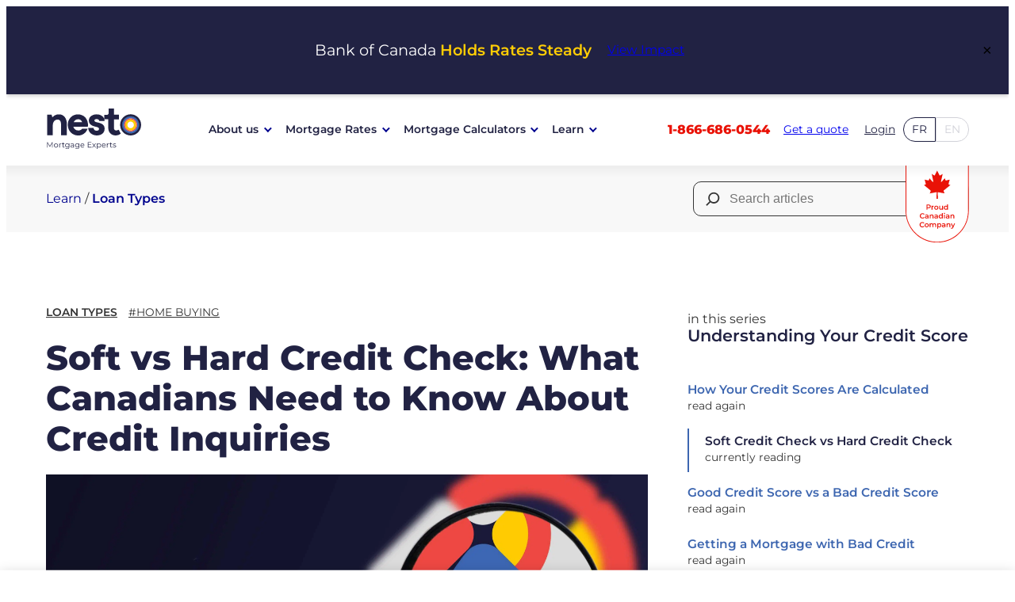

--- FILE ---
content_type: text/html; charset=UTF-8
request_url: https://www.nesto.ca/loan-types/credit-checks-soft-check-vs-hard-check/
body_size: 50019
content:
<!doctype html>
<html lang="en-CA">
<head>
	<!-- Google Tag Manager -->
<script>(function(w,d,s,l,i){w[l]=w[l]||[];w[l].push({'gtm.start':
new Date().getTime(),event:'gtm.js'});var f=d.getElementsByTagName(s)[0],
j=d.createElement(s),dl=l!='dataLayer'?'&l='+l:'';j.async=true;j.src=
'https://www.googletagmanager.com/gtm.js?id='+i+dl;f.parentNode.insertBefore(j,f);
})(window,document,'script','dataLayer','GTM-KKVK4SF');</script>
<!-- End Google Tag Manager -->

<!--- DNS Prefetch -->
<link rel="dns-prefetch" href="https://sdk.privacy-center.org" />
<link rel="dns-prefetch" href="https://app.nesto.ca" />
<link rel="dns-prefetch" href="https://bat.bing.com" />
<link rel="dns-prefetch" href="https://www.googletagmanager.com" />
<link rel="dns-prefetch" href="https://www.google-analytics.com" />
<link rel="dns-prefetch" href="https://connect.facebook.net" />
<link rel="dns-prefetch" href="https://pixel.switchgrowth.com" />
<!--- End DNS Prefetch -->
	<meta charset="UTF-8">
	<meta name="viewport" content="width=device-width, initial-scale=1">
	<link rel="profile" href="https://gmpg.org/xfn/11">

	<link rel="preconnect" href="https://app.nesto.ca" crossorigin>
<link rel="preconnect" href="https://fonts.googleapis.com" crossorigin>
<link rel="preconnect" href="https://fonts.gstatic.com" crossorigin>
<link rel="dns-prefetch" href="https://www.google-analytics.com">
<link rel="dns-prefetch" href="https://www.googletagmanager.com">
<link rel="dns-prefetch" href="https://www.nesto.ca/wp-json">
<meta name='robots' content='index, follow, max-image-preview:large, max-snippet:-1, max-video-preview:-1' />
		<link rel="preload" href="https://www.nesto.ca/wp-content/themes/nesto-theme/assets/fonts/montserrat/montserrat-400-normal.woff2" as="font" type="font/woff2" crossorigin>
		<link rel="preload" href="https://www.nesto.ca/wp-content/themes/nesto-theme/assets/fonts/montserrat/montserrat-600-normal.woff2" as="font" type="font/woff2" crossorigin>
		<link rel="preload" href="https://www.nesto.ca/wp-content/themes/nesto-theme/assets/fonts/montserrat/montserrat-800-normal.woff2" as="font" type="font/woff2" crossorigin>

	<!-- This site is optimized with the Yoast SEO Premium plugin v26.7 (Yoast SEO v26.7) - https://yoast.com/wordpress/plugins/seo/ -->
	<title>Soft vs Hard Credit Check: What Canadians Need to Know About Credit Inquiries - nesto.ca</title>
	<meta name="description" content="Understand the key differences between soft and hard credit checks. Learn how each impacts your credit score and ability to obtain credit." />
	<link rel="canonical" href="https://www.nesto.ca/loan-types/credit-checks-soft-check-vs-hard-check/" />
	<meta property="og:locale" content="en_CA" />
	<meta property="og:type" content="article" />
	<meta property="og:description" content="Understand the key differences between soft and hard credit checks. Learn how each impacts your credit score and ability to obtain credit." />
	<meta property="og:url" content="https://www.nesto.ca/loan-types/credit-checks-soft-check-vs-hard-check/" />
	<meta property="og:site_name" content="nesto.ca" />
	<meta property="article:publisher" content="https://www.facebook.com/NestoMortgages" />
	<meta property="article:published_time" content="2025-04-10T21:21:05+00:00" />
	<meta property="article:modified_time" content="2025-09-19T15:28:21+00:00" />
	<meta property="og:image" content="https://www.nesto.ca/wp-content/uploads/2021/02/hard-and-soft-credit-check-002.jpg" />
	<meta property="og:image:width" content="2880" />
	<meta property="og:image:height" content="1508" />
	<meta property="og:image:type" content="image/jpeg" />
	<meta name="author" content="Ashley Howard" />
	<meta name="twitter:card" content="summary_large_image" />
	<meta name="twitter:description" content="Understand the key differences between soft and hard credit checks. Learn how each impacts your credit score and ability to obtain credit." />
	<meta name="twitter:image" content="https://www.nesto.ca/wp-content/uploads/2021/02/hard-and-soft-credit-check-002.jpg" />
	<meta name="twitter:label1" content="Written by" />
	<meta name="twitter:data1" content="Ashley Howard" />
	<meta name="twitter:label2" content="Est. reading time" />
	<meta name="twitter:data2" content="5 minutes" />
	<script type="application/ld+json" class="yoast-schema-graph">{"@context":"https://schema.org","@graph":[{"@type":"Article","@id":"https://www.nesto.ca/loan-types/credit-checks-soft-check-vs-hard-check/#article","isPartOf":{"@id":"https://www.nesto.ca/loan-types/credit-checks-soft-check-vs-hard-check/"},"author":{"name":"Ashley Howard","@id":"https://www.nesto.ca/#/schema/person/217252ce959747aa7fa6b1edcb8eae28"},"headline":"Soft vs Hard Credit Check: What Canadians Need to Know About Credit Inquiries","datePublished":"2025-04-10T21:21:05+00:00","dateModified":"2025-09-19T15:28:21+00:00","mainEntityOfPage":{"@id":"https://www.nesto.ca/loan-types/credit-checks-soft-check-vs-hard-check/"},"wordCount":1219,"publisher":{"@id":"https://www.nesto.ca/#organization"},"image":{"@id":"https://www.nesto.ca/loan-types/credit-checks-soft-check-vs-hard-check/#primaryimage"},"thumbnailUrl":"https://www.nesto.ca/wp-content/uploads/2021/02/hard-and-soft-credit-check-002.jpg","articleSection":["Home Buying","Loan Types"],"inLanguage":"en-CA"},{"@type":"WebPage","@id":"https://www.nesto.ca/loan-types/credit-checks-soft-check-vs-hard-check/","url":"https://www.nesto.ca/loan-types/credit-checks-soft-check-vs-hard-check/","name":"Soft vs Hard Credit Check: What Canadians Need to Know About Credit Inquiries - nesto.ca","isPartOf":{"@id":"https://www.nesto.ca/#website"},"primaryImageOfPage":{"@id":"https://www.nesto.ca/loan-types/credit-checks-soft-check-vs-hard-check/#primaryimage"},"image":{"@id":"https://www.nesto.ca/loan-types/credit-checks-soft-check-vs-hard-check/#primaryimage"},"thumbnailUrl":"https://www.nesto.ca/wp-content/uploads/2021/02/hard-and-soft-credit-check-002.jpg","datePublished":"2025-04-10T21:21:05+00:00","dateModified":"2025-09-19T15:28:21+00:00","description":"Understand the key differences between soft and hard credit checks. Learn how each impacts your credit score and ability to obtain credit.","breadcrumb":{"@id":"https://www.nesto.ca/loan-types/credit-checks-soft-check-vs-hard-check/#breadcrumb"},"inLanguage":"en-CA","potentialAction":[{"@type":"ReadAction","target":["https://www.nesto.ca/loan-types/credit-checks-soft-check-vs-hard-check/"]}]},{"@type":"ImageObject","inLanguage":"en-CA","@id":"https://www.nesto.ca/loan-types/credit-checks-soft-check-vs-hard-check/#primaryimage","url":"https://www.nesto.ca/wp-content/uploads/2021/02/hard-and-soft-credit-check-002.jpg","contentUrl":"https://www.nesto.ca/wp-content/uploads/2021/02/hard-and-soft-credit-check-002.jpg","width":2880,"height":1508},{"@type":"BreadcrumbList","@id":"https://www.nesto.ca/loan-types/credit-checks-soft-check-vs-hard-check/#breadcrumb","itemListElement":[{"@type":"ListItem","position":1,"name":"Learn","item":"https://www.nesto.ca/advice/"},{"@type":"ListItem","position":2,"name":"Loan Types","item":"https://www.nesto.ca/advice/topic/loan-types/"},{"@type":"ListItem","position":3,"name":"Soft vs Hard Credit Check: What Canadians Need to Know About Credit Inquiries"}]},{"@type":"WebSite","@id":"https://www.nesto.ca/#website","url":"https://www.nesto.ca/","name":"nesto.ca","description":"Best Mortgages  Rates, Period.","publisher":{"@id":"https://www.nesto.ca/#organization"},"potentialAction":[{"@type":"SearchAction","target":{"@type":"EntryPoint","urlTemplate":"https://www.nesto.ca/?s={search_term_string}"},"query-input":{"@type":"PropertyValueSpecification","valueRequired":true,"valueName":"search_term_string"}}],"inLanguage":"en-CA"},{"@type":"Organization","@id":"https://www.nesto.ca/#organization","name":"nesto.ca","url":"https://www.nesto.ca/","logo":{"@type":"ImageObject","inLanguage":"en-CA","@id":"https://www.nesto.ca/#/schema/logo/image/","url":"https://www.nesto.ca/wp-content/uploads/2022/03/nesto-logo.svg","contentUrl":"https://www.nesto.ca/wp-content/uploads/2022/03/nesto-logo.svg","width":90,"height":26,"caption":"nesto.ca"},"image":{"@id":"https://www.nesto.ca/#/schema/logo/image/"},"sameAs":["https://www.facebook.com/NestoMortgages","https://www.linkedin.com/company/nesto-ca/","https://www.youtube.com/channel/UCHoRsuXmxmwPtOn3YoR5fjA?view_as=subscriber"]},{"@type":"Person","@id":"https://www.nesto.ca/#/schema/person/217252ce959747aa7fa6b1edcb8eae28","name":"Ashley Howard","image":{"@type":"ImageObject","inLanguage":"en-CA","@id":"https://www.nesto.ca/#/schema/person/image/","url":"https://secure.gravatar.com/avatar/952a1bac430d7ddc31265caff599d8df156b9ac239e45f1b083ab4f971771ba0?s=96&d=mm&r=g","contentUrl":"https://secure.gravatar.com/avatar/952a1bac430d7ddc31265caff599d8df156b9ac239e45f1b083ab4f971771ba0?s=96&d=mm&r=g","caption":"Ashley Howard"},"description":"Ashley is an editor and copywriter with a finance background, currently enriching content at nesto. Leveraging her deep understanding and knowledge of financial principles, Ashley crafts clear, engaging articles that demystify complex financial concepts, helping readers confidently navigate their personal finance journeys.","jobTitle":"Lead Finance Copywriter","url":"https://www.nesto.ca/author/ashley-howard/"}]}</script>
	<!-- / Yoast SEO Premium plugin. -->


<link rel="alternate" hreflang="fr-ca" href="https://www.nesto.ca/fr/types-prets/demandes-de-credit-informelles-vs-formelles/" />
<link rel="alternate" hreflang="en-ca" href="https://www.nesto.ca/loan-types/credit-checks-soft-check-vs-hard-check/" />
<link rel="preload" as="image" href="https://www.nesto.ca/wp-content/uploads/2021/02/hard-and-soft-credit-check-002.jpg" fetchpriority="high">
			<style id="nesto-theme-global-styles-inline-css">:root{--wp--preset--aspect-ratio--square: 1;--wp--preset--aspect-ratio--4-3: 4/3;--wp--preset--aspect-ratio--3-4: 3/4;--wp--preset--aspect-ratio--3-2: 3/2;--wp--preset--aspect-ratio--2-3: 2/3;--wp--preset--aspect-ratio--16-9: 16/9;--wp--preset--aspect-ratio--9-16: 9/16;--wp--preset--color--black: #000000;--wp--preset--color--cyan-bluish-gray: #abb8c3;--wp--preset--color--white: #ffffff;--wp--preset--color--pale-pink: #f78da7;--wp--preset--color--vivid-red: #cf2e2e;--wp--preset--color--luminous-vivid-orange: #ff6900;--wp--preset--color--luminous-vivid-amber: #fcb900;--wp--preset--color--light-green-cyan: #7bdcb5;--wp--preset--color--vivid-green-cyan: #00d084;--wp--preset--color--pale-cyan-blue: #8ed1fc;--wp--preset--color--vivid-cyan-blue: #0693e3;--wp--preset--color--vivid-purple: #9b51e0;--wp--preset--color--nesto-midnight-500: #212243;--wp--preset--color--nesto-tomato-600: #D44316;--wp--preset--color--nesto-tomato-500: #E91207;--wp--preset--color--nesto-tomato-400: #FCA09C;--wp--preset--color--nesto-tomato-300: #FDD0CE;--wp--preset--color--nesto-tomato-200: #FEECEB;--wp--preset--color--nesto-white-500: #FFFFFF;--wp--preset--color--nesto-light-blue-600: #385994;--wp--preset--color--nesto-light-blue-500: #3D66B0;--wp--preset--color--nesto-light-blue-400: #9EB3D8;--wp--preset--color--nesto-light-blue-300: #CED9EB;--wp--preset--color--nesto-light-blue-200: #ECF0F7;--wp--preset--color--nesto-muted-gray-500: #343434;--wp--preset--color--nesto-dark-orange-600: #ECC00E;--wp--preset--color--nesto-dark-orange-500: #FFCD05;--wp--preset--color--nesto-dark-orange-400: #FFE682;--wp--preset--color--nesto-dark-orange-300: #FFF2C0;--wp--preset--color--nesto-dark-orange-200: #FFFAE6;--wp--preset--color--nesto-black-500: #000000;--wp--preset--color--nesto-blueberry-600: #13166F;--wp--preset--color--nesto-blueberry-500: #00048E;--wp--preset--color--nesto-blueberry-400: #8D8FBA;--wp--preset--color--nesto-blueberry-300: #C6C7DD;--wp--preset--color--nesto-blueberry-200: #E8E9F1;--wp--preset--color--nesto-cloud: #F8F8F8;--wp--preset--color--nesto-mint-600: #328376;--wp--preset--color--nesto-mint-500: #489D90;--wp--preset--color--nesto-mint-400: #A7D6CF;--wp--preset--color--nesto-mint-300: #D3EAE7;--wp--preset--color--nesto-mint-200: #EDF7F5;--wp--preset--color--nesto-red: #E91207;--wp--preset--color--nesto-blueberry: #00048E;--wp--preset--color--nesto-blue: #3D66B0;--wp--preset--color--nesto-light-blue: #ECF0F7;--wp--preset--color--nesto-yellow: #FFCD05;--wp--preset--color--nesto-bright-yellow: #FFF2C0;--wp--preset--color--nesto-light-yellow: #FFFAE6;--wp--preset--color--nesto-white: #FFFFFF;--wp--preset--color--nesto-black: #000000;--wp--preset--color--nesto-light-grey: #E0E0E0;--wp--preset--color--nesto-grey: #343434;--wp--preset--color--nesto-dark-grey: #212243;--wp--preset--color--nesto-dark-blue: #222344;--wp--preset--gradient--vivid-cyan-blue-to-vivid-purple: linear-gradient(135deg,rgb(6,147,227) 0%,rgb(155,81,224) 100%);--wp--preset--gradient--light-green-cyan-to-vivid-green-cyan: linear-gradient(135deg,rgb(122,220,180) 0%,rgb(0,208,130) 100%);--wp--preset--gradient--luminous-vivid-amber-to-luminous-vivid-orange: linear-gradient(135deg,rgb(252,185,0) 0%,rgb(255,105,0) 100%);--wp--preset--gradient--luminous-vivid-orange-to-vivid-red: linear-gradient(135deg,rgb(255,105,0) 0%,rgb(207,46,46) 100%);--wp--preset--gradient--very-light-gray-to-cyan-bluish-gray: linear-gradient(135deg,rgb(238,238,238) 0%,rgb(169,184,195) 100%);--wp--preset--gradient--cool-to-warm-spectrum: linear-gradient(135deg,rgb(74,234,220) 0%,rgb(151,120,209) 20%,rgb(207,42,186) 40%,rgb(238,44,130) 60%,rgb(251,105,98) 80%,rgb(254,248,76) 100%);--wp--preset--gradient--blush-light-purple: linear-gradient(135deg,rgb(255,206,236) 0%,rgb(152,150,240) 100%);--wp--preset--gradient--blush-bordeaux: linear-gradient(135deg,rgb(254,205,165) 0%,rgb(254,45,45) 50%,rgb(107,0,62) 100%);--wp--preset--gradient--luminous-dusk: linear-gradient(135deg,rgb(255,203,112) 0%,rgb(199,81,192) 50%,rgb(65,88,208) 100%);--wp--preset--gradient--pale-ocean: linear-gradient(135deg,rgb(255,245,203) 0%,rgb(182,227,212) 50%,rgb(51,167,181) 100%);--wp--preset--gradient--electric-grass: linear-gradient(135deg,rgb(202,248,128) 0%,rgb(113,206,126) 100%);--wp--preset--gradient--midnight: linear-gradient(135deg,rgb(2,3,129) 0%,rgb(40,116,252) 100%);--wp--preset--font-size--small: 0.865rem;--wp--preset--font-size--medium: clamp(1.075rem, 1.075rem + ((1vw - 0.2rem) * 0.224), 1.265rem);--wp--preset--font-size--large: clamp(1.125rem, 1.125rem + ((1vw - 0.2rem) * 0.294), 1.375rem);--wp--preset--font-size--x-large: clamp(1.75rem, 1.75rem + ((1vw - 0.2rem) * 0.294), 2rem);--wp--preset--font-size--xx-small: 0.6rem;--wp--preset--font-size--x-small: 0.725rem;--wp--preset--font-size--body: clamp(0.865rem, 0.865rem + ((1vw - 0.2rem) * 0.159), 1rem);--wp--preset--font-size--base: 1rem;--wp--preset--font-size--xx-large: clamp(2rem, 2rem + ((1vw - 0.2rem) * 1.176), 3rem);--wp--preset--font-size--button: clamp(0.65rem, 0.65rem + ((1vw - 0.2rem) * 0.412), 1rem);--wp--preset--font-family--montserrat: Montserrat, sans-serif;--wp--preset--spacing--20: 10px;--wp--preset--spacing--30: 20px;--wp--preset--spacing--40: 30px;--wp--preset--spacing--50: clamp(40px, 5vw, 50px);--wp--preset--spacing--60: clamp(50px, 7vw, 60px);--wp--preset--spacing--70: clamp(60px, 7vw, 70px);--wp--preset--spacing--80: clamp(70px, 10vw, 80px);--wp--preset--spacing--5: 3px;--wp--preset--spacing--10: 7px;--wp--preset--spacing--90: clamp(80px, 12vw, 90px);--wp--preset--spacing--100: clamp(90px, 12vw, 100px);--wp--preset--spacing--110: clamp(100px, 15vw, 110px);--wp--preset--shadow--natural: 6px 6px 9px rgba(0, 0, 0, 0.2);--wp--preset--shadow--deep: 12px 12px 50px rgba(0, 0, 0, 0.4);--wp--preset--shadow--sharp: 6px 6px 0px rgba(0, 0, 0, 0.2);--wp--preset--shadow--outlined: 6px 6px 0px -3px rgb(255, 255, 255), 6px 6px rgb(0, 0, 0);--wp--preset--shadow--crisp: 6px 6px 0px rgb(0, 0, 0);--wp--preset--shadow--light: 0 4px 16px rgba(0, 0, 0, 0.2);}:root { --wp--style--global--content-size: 1240px;--wp--style--global--wide-size: 1680px; }:where(body) { margin: 0; }.wp-site-blocks { padding-top: var(--wp--style--root--padding-top); padding-bottom: var(--wp--style--root--padding-bottom); }.has-global-padding { padding-right: var(--wp--style--root--padding-right); padding-left: var(--wp--style--root--padding-left); }.has-global-padding > .alignfull { margin-right: calc(var(--wp--style--root--padding-right) * -1); margin-left: calc(var(--wp--style--root--padding-left) * -1); }.has-global-padding :where(:not(.alignfull.is-layout-flow) > .has-global-padding:not(.wp-block-block, .alignfull)) { padding-right: 0; padding-left: 0; }.has-global-padding :where(:not(.alignfull.is-layout-flow) > .has-global-padding:not(.wp-block-block, .alignfull)) > .alignfull { margin-left: 0; margin-right: 0; }.wp-site-blocks > .alignleft { float: left; margin-right: 2em; }.wp-site-blocks > .alignright { float: right; margin-left: 2em; }.wp-site-blocks > .aligncenter { justify-content: center; margin-left: auto; margin-right: auto; }:where(.wp-site-blocks) > * { margin-block-start: 24px; margin-block-end: 0; }:where(.wp-site-blocks) > :first-child { margin-block-start: 0; }:where(.wp-site-blocks) > :last-child { margin-block-end: 0; }:root { --wp--style--block-gap: 24px; }:root :where(.is-layout-flow) > :first-child{margin-block-start: 0;}:root :where(.is-layout-flow) > :last-child{margin-block-end: 0;}:root :where(.is-layout-flow) > *{margin-block-start: 24px;margin-block-end: 0;}:root :where(.is-layout-constrained) > :first-child{margin-block-start: 0;}:root :where(.is-layout-constrained) > :last-child{margin-block-end: 0;}:root :where(.is-layout-constrained) > *{margin-block-start: 24px;margin-block-end: 0;}:root :where(.is-layout-flex){gap: 24px;}:root :where(.is-layout-grid){gap: 24px;}.is-layout-flow > .alignleft{float: left;margin-inline-start: 0;margin-inline-end: 2em;}.is-layout-flow > .alignright{float: right;margin-inline-start: 2em;margin-inline-end: 0;}.is-layout-flow > .aligncenter{margin-left: auto !important;margin-right: auto !important;}.is-layout-constrained > .alignleft{float: left;margin-inline-start: 0;margin-inline-end: 2em;}.is-layout-constrained > .alignright{float: right;margin-inline-start: 2em;margin-inline-end: 0;}.is-layout-constrained > .aligncenter{margin-left: auto !important;margin-right: auto !important;}.is-layout-constrained > :where(:not(.alignleft):not(.alignright):not(.alignfull)){max-width: var(--wp--style--global--content-size);margin-left: auto !important;margin-right: auto !important;}.is-layout-constrained > .alignwide{max-width: var(--wp--style--global--wide-size);}body .is-layout-flex{display: flex;}.is-layout-flex{flex-wrap: wrap;align-items: center;}.is-layout-flex > :is(*, div){margin: 0;}body .is-layout-grid{display: grid;}.is-layout-grid > :is(*, div){margin: 0;}body{background-color: var(--wp--preset--color--white);color: var(--wp--preset--color--nesto-muted-gray-500);font-family: var(--wp--preset--font-family--montserrat);font-size: var(--wp--preset--font-size--body);line-height: 1.7;--wp--style--root--padding-top: 0px;--wp--style--root--padding-right: 16px;--wp--style--root--padding-bottom: 0px;--wp--style--root--padding-left: 16px;}a:where(:not(.wp-element-button)){color: var(--wp--preset--color--nesto-blueberry-500);font-family: var(--wp--preset--font-family--montserrat);text-decoration: underline;}:root :where(a:where(:not(.wp-element-button)):hover){color: var(--wp--preset--color--nesto-light-blue-500);}h1, h2, h3, h4, h5, h6{color: var(--wp--preset--color--nesto-midnight-500);font-family: var(--wp--preset--font-family--montserrat);line-height: 1.2;}h1{font-size: var(--wp--preset--font-size--xx-large);font-weight: 800;}h2{font-size: var(--wp--preset--font-size--x-large);font-weight: 800;}h3{font-size: var(--wp--preset--font-size--large);font-weight: 600;}h4{font-size: var(--wp--preset--font-size--medium);}h5{font-size: var(--wp--preset--font-size--small);letter-spacing: 0.5px;}h6{font-size: var(--wp--preset--font-size--small);font-weight: 800;letter-spacing: 1.4px;text-transform: uppercase;}:root :where(.wp-element-button, .wp-block-button__link){background-color: var(--wp--preset--color--nesto-tomato-500);border-color: var(--wp--preset--color--nesto-tomato-500);border-width: 1px;border-style: solid;color: var(--wp--preset--color--nesto-white-500);font-family: var(--wp--preset--font-family--montserrat);font-size: inherit;font-style: inherit;font-weight: inherit;letter-spacing: inherit;line-height: inherit;padding-top: calc(0.667em + 2px);padding-right: calc(1.333em + 2px);padding-bottom: calc(0.667em + 2px);padding-left: calc(1.333em + 2px);text-decoration: none;text-transform: inherit;}:root :where(.wp-element-button:hover, .wp-block-button__link:hover){background-color: var(--wp--preset--color--nesto-white-500);color: var(--wp--preset--color--nesto-tomato-500);}:root :where(.wp-element-caption, .wp-block-audio figcaption, .wp-block-embed figcaption, .wp-block-gallery figcaption, .wp-block-image figcaption, .wp-block-table figcaption, .wp-block-video figcaption){text-align: center;font-family: var(--wp--preset--font-family--montserrat);font-size: var(--wp--preset--font-size--x-small);margin-top: var(--wp--preset--spacing--30);margin-bottom: var(--wp--preset--spacing--30);}.has-black-color{color: var(--wp--preset--color--black) !important;}.has-cyan-bluish-gray-color{color: var(--wp--preset--color--cyan-bluish-gray) !important;}.has-white-color{color: var(--wp--preset--color--white) !important;}.has-pale-pink-color{color: var(--wp--preset--color--pale-pink) !important;}.has-vivid-red-color{color: var(--wp--preset--color--vivid-red) !important;}.has-luminous-vivid-orange-color{color: var(--wp--preset--color--luminous-vivid-orange) !important;}.has-luminous-vivid-amber-color{color: var(--wp--preset--color--luminous-vivid-amber) !important;}.has-light-green-cyan-color{color: var(--wp--preset--color--light-green-cyan) !important;}.has-vivid-green-cyan-color{color: var(--wp--preset--color--vivid-green-cyan) !important;}.has-pale-cyan-blue-color{color: var(--wp--preset--color--pale-cyan-blue) !important;}.has-vivid-cyan-blue-color{color: var(--wp--preset--color--vivid-cyan-blue) !important;}.has-vivid-purple-color{color: var(--wp--preset--color--vivid-purple) !important;}.has-nesto-midnight-500-color{color: var(--wp--preset--color--nesto-midnight-500) !important;}.has-nesto-tomato-600-color{color: var(--wp--preset--color--nesto-tomato-600) !important;}.has-nesto-tomato-500-color{color: var(--wp--preset--color--nesto-tomato-500) !important;}.has-nesto-tomato-400-color{color: var(--wp--preset--color--nesto-tomato-400) !important;}.has-nesto-tomato-300-color{color: var(--wp--preset--color--nesto-tomato-300) !important;}.has-nesto-tomato-200-color{color: var(--wp--preset--color--nesto-tomato-200) !important;}.has-nesto-white-500-color{color: var(--wp--preset--color--nesto-white-500) !important;}.has-nesto-light-blue-600-color{color: var(--wp--preset--color--nesto-light-blue-600) !important;}.has-nesto-light-blue-500-color{color: var(--wp--preset--color--nesto-light-blue-500) !important;}.has-nesto-light-blue-400-color{color: var(--wp--preset--color--nesto-light-blue-400) !important;}.has-nesto-light-blue-300-color{color: var(--wp--preset--color--nesto-light-blue-300) !important;}.has-nesto-light-blue-200-color{color: var(--wp--preset--color--nesto-light-blue-200) !important;}.has-nesto-muted-gray-500-color{color: var(--wp--preset--color--nesto-muted-gray-500) !important;}.has-nesto-dark-orange-600-color{color: var(--wp--preset--color--nesto-dark-orange-600) !important;}.has-nesto-dark-orange-500-color{color: var(--wp--preset--color--nesto-dark-orange-500) !important;}.has-nesto-dark-orange-400-color{color: var(--wp--preset--color--nesto-dark-orange-400) !important;}.has-nesto-dark-orange-300-color{color: var(--wp--preset--color--nesto-dark-orange-300) !important;}.has-nesto-dark-orange-200-color{color: var(--wp--preset--color--nesto-dark-orange-200) !important;}.has-nesto-black-500-color{color: var(--wp--preset--color--nesto-black-500) !important;}.has-nesto-blueberry-600-color{color: var(--wp--preset--color--nesto-blueberry-600) !important;}.has-nesto-blueberry-500-color{color: var(--wp--preset--color--nesto-blueberry-500) !important;}.has-nesto-blueberry-400-color{color: var(--wp--preset--color--nesto-blueberry-400) !important;}.has-nesto-blueberry-300-color{color: var(--wp--preset--color--nesto-blueberry-300) !important;}.has-nesto-blueberry-200-color{color: var(--wp--preset--color--nesto-blueberry-200) !important;}.has-nesto-cloud-color{color: var(--wp--preset--color--nesto-cloud) !important;}.has-nesto-mint-600-color{color: var(--wp--preset--color--nesto-mint-600) !important;}.has-nesto-mint-500-color{color: var(--wp--preset--color--nesto-mint-500) !important;}.has-nesto-mint-400-color{color: var(--wp--preset--color--nesto-mint-400) !important;}.has-nesto-mint-300-color{color: var(--wp--preset--color--nesto-mint-300) !important;}.has-nesto-mint-200-color{color: var(--wp--preset--color--nesto-mint-200) !important;}.has-nesto-red-color{color: var(--wp--preset--color--nesto-red) !important;}.has-nesto-blueberry-color{color: var(--wp--preset--color--nesto-blueberry) !important;}.has-nesto-blue-color{color: var(--wp--preset--color--nesto-blue) !important;}.has-nesto-light-blue-color{color: var(--wp--preset--color--nesto-light-blue) !important;}.has-nesto-yellow-color{color: var(--wp--preset--color--nesto-yellow) !important;}.has-nesto-bright-yellow-color{color: var(--wp--preset--color--nesto-bright-yellow) !important;}.has-nesto-light-yellow-color{color: var(--wp--preset--color--nesto-light-yellow) !important;}.has-nesto-white-color{color: var(--wp--preset--color--nesto-white) !important;}.has-nesto-black-color{color: var(--wp--preset--color--nesto-black) !important;}.has-nesto-light-grey-color{color: var(--wp--preset--color--nesto-light-grey) !important;}.has-nesto-grey-color{color: var(--wp--preset--color--nesto-grey) !important;}.has-nesto-dark-grey-color{color: var(--wp--preset--color--nesto-dark-grey) !important;}.has-nesto-dark-blue-color{color: var(--wp--preset--color--nesto-dark-blue) !important;}.has-black-background-color{background-color: var(--wp--preset--color--black) !important;}.has-cyan-bluish-gray-background-color{background-color: var(--wp--preset--color--cyan-bluish-gray) !important;}.has-white-background-color{background-color: var(--wp--preset--color--white) !important;}.has-pale-pink-background-color{background-color: var(--wp--preset--color--pale-pink) !important;}.has-vivid-red-background-color{background-color: var(--wp--preset--color--vivid-red) !important;}.has-luminous-vivid-orange-background-color{background-color: var(--wp--preset--color--luminous-vivid-orange) !important;}.has-luminous-vivid-amber-background-color{background-color: var(--wp--preset--color--luminous-vivid-amber) !important;}.has-light-green-cyan-background-color{background-color: var(--wp--preset--color--light-green-cyan) !important;}.has-vivid-green-cyan-background-color{background-color: var(--wp--preset--color--vivid-green-cyan) !important;}.has-pale-cyan-blue-background-color{background-color: var(--wp--preset--color--pale-cyan-blue) !important;}.has-vivid-cyan-blue-background-color{background-color: var(--wp--preset--color--vivid-cyan-blue) !important;}.has-vivid-purple-background-color{background-color: var(--wp--preset--color--vivid-purple) !important;}.has-nesto-midnight-500-background-color{background-color: var(--wp--preset--color--nesto-midnight-500) !important;}.has-nesto-tomato-600-background-color{background-color: var(--wp--preset--color--nesto-tomato-600) !important;}.has-nesto-tomato-500-background-color{background-color: var(--wp--preset--color--nesto-tomato-500) !important;}.has-nesto-tomato-400-background-color{background-color: var(--wp--preset--color--nesto-tomato-400) !important;}.has-nesto-tomato-300-background-color{background-color: var(--wp--preset--color--nesto-tomato-300) !important;}.has-nesto-tomato-200-background-color{background-color: var(--wp--preset--color--nesto-tomato-200) !important;}.has-nesto-white-500-background-color{background-color: var(--wp--preset--color--nesto-white-500) !important;}.has-nesto-light-blue-600-background-color{background-color: var(--wp--preset--color--nesto-light-blue-600) !important;}.has-nesto-light-blue-500-background-color{background-color: var(--wp--preset--color--nesto-light-blue-500) !important;}.has-nesto-light-blue-400-background-color{background-color: var(--wp--preset--color--nesto-light-blue-400) !important;}.has-nesto-light-blue-300-background-color{background-color: var(--wp--preset--color--nesto-light-blue-300) !important;}.has-nesto-light-blue-200-background-color{background-color: var(--wp--preset--color--nesto-light-blue-200) !important;}.has-nesto-muted-gray-500-background-color{background-color: var(--wp--preset--color--nesto-muted-gray-500) !important;}.has-nesto-dark-orange-600-background-color{background-color: var(--wp--preset--color--nesto-dark-orange-600) !important;}.has-nesto-dark-orange-500-background-color{background-color: var(--wp--preset--color--nesto-dark-orange-500) !important;}.has-nesto-dark-orange-400-background-color{background-color: var(--wp--preset--color--nesto-dark-orange-400) !important;}.has-nesto-dark-orange-300-background-color{background-color: var(--wp--preset--color--nesto-dark-orange-300) !important;}.has-nesto-dark-orange-200-background-color{background-color: var(--wp--preset--color--nesto-dark-orange-200) !important;}.has-nesto-black-500-background-color{background-color: var(--wp--preset--color--nesto-black-500) !important;}.has-nesto-blueberry-600-background-color{background-color: var(--wp--preset--color--nesto-blueberry-600) !important;}.has-nesto-blueberry-500-background-color{background-color: var(--wp--preset--color--nesto-blueberry-500) !important;}.has-nesto-blueberry-400-background-color{background-color: var(--wp--preset--color--nesto-blueberry-400) !important;}.has-nesto-blueberry-300-background-color{background-color: var(--wp--preset--color--nesto-blueberry-300) !important;}.has-nesto-blueberry-200-background-color{background-color: var(--wp--preset--color--nesto-blueberry-200) !important;}.has-nesto-cloud-background-color{background-color: var(--wp--preset--color--nesto-cloud) !important;}.has-nesto-mint-600-background-color{background-color: var(--wp--preset--color--nesto-mint-600) !important;}.has-nesto-mint-500-background-color{background-color: var(--wp--preset--color--nesto-mint-500) !important;}.has-nesto-mint-400-background-color{background-color: var(--wp--preset--color--nesto-mint-400) !important;}.has-nesto-mint-300-background-color{background-color: var(--wp--preset--color--nesto-mint-300) !important;}.has-nesto-mint-200-background-color{background-color: var(--wp--preset--color--nesto-mint-200) !important;}.has-nesto-red-background-color{background-color: var(--wp--preset--color--nesto-red) !important;}.has-nesto-blueberry-background-color{background-color: var(--wp--preset--color--nesto-blueberry) !important;}.has-nesto-blue-background-color{background-color: var(--wp--preset--color--nesto-blue) !important;}.has-nesto-light-blue-background-color{background-color: var(--wp--preset--color--nesto-light-blue) !important;}.has-nesto-yellow-background-color{background-color: var(--wp--preset--color--nesto-yellow) !important;}.has-nesto-bright-yellow-background-color{background-color: var(--wp--preset--color--nesto-bright-yellow) !important;}.has-nesto-light-yellow-background-color{background-color: var(--wp--preset--color--nesto-light-yellow) !important;}.has-nesto-white-background-color{background-color: var(--wp--preset--color--nesto-white) !important;}.has-nesto-black-background-color{background-color: var(--wp--preset--color--nesto-black) !important;}.has-nesto-light-grey-background-color{background-color: var(--wp--preset--color--nesto-light-grey) !important;}.has-nesto-grey-background-color{background-color: var(--wp--preset--color--nesto-grey) !important;}.has-nesto-dark-grey-background-color{background-color: var(--wp--preset--color--nesto-dark-grey) !important;}.has-nesto-dark-blue-background-color{background-color: var(--wp--preset--color--nesto-dark-blue) !important;}.has-black-border-color{border-color: var(--wp--preset--color--black) !important;}.has-cyan-bluish-gray-border-color{border-color: var(--wp--preset--color--cyan-bluish-gray) !important;}.has-white-border-color{border-color: var(--wp--preset--color--white) !important;}.has-pale-pink-border-color{border-color: var(--wp--preset--color--pale-pink) !important;}.has-vivid-red-border-color{border-color: var(--wp--preset--color--vivid-red) !important;}.has-luminous-vivid-orange-border-color{border-color: var(--wp--preset--color--luminous-vivid-orange) !important;}.has-luminous-vivid-amber-border-color{border-color: var(--wp--preset--color--luminous-vivid-amber) !important;}.has-light-green-cyan-border-color{border-color: var(--wp--preset--color--light-green-cyan) !important;}.has-vivid-green-cyan-border-color{border-color: var(--wp--preset--color--vivid-green-cyan) !important;}.has-pale-cyan-blue-border-color{border-color: var(--wp--preset--color--pale-cyan-blue) !important;}.has-vivid-cyan-blue-border-color{border-color: var(--wp--preset--color--vivid-cyan-blue) !important;}.has-vivid-purple-border-color{border-color: var(--wp--preset--color--vivid-purple) !important;}.has-nesto-midnight-500-border-color{border-color: var(--wp--preset--color--nesto-midnight-500) !important;}.has-nesto-tomato-600-border-color{border-color: var(--wp--preset--color--nesto-tomato-600) !important;}.has-nesto-tomato-500-border-color{border-color: var(--wp--preset--color--nesto-tomato-500) !important;}.has-nesto-tomato-400-border-color{border-color: var(--wp--preset--color--nesto-tomato-400) !important;}.has-nesto-tomato-300-border-color{border-color: var(--wp--preset--color--nesto-tomato-300) !important;}.has-nesto-tomato-200-border-color{border-color: var(--wp--preset--color--nesto-tomato-200) !important;}.has-nesto-white-500-border-color{border-color: var(--wp--preset--color--nesto-white-500) !important;}.has-nesto-light-blue-600-border-color{border-color: var(--wp--preset--color--nesto-light-blue-600) !important;}.has-nesto-light-blue-500-border-color{border-color: var(--wp--preset--color--nesto-light-blue-500) !important;}.has-nesto-light-blue-400-border-color{border-color: var(--wp--preset--color--nesto-light-blue-400) !important;}.has-nesto-light-blue-300-border-color{border-color: var(--wp--preset--color--nesto-light-blue-300) !important;}.has-nesto-light-blue-200-border-color{border-color: var(--wp--preset--color--nesto-light-blue-200) !important;}.has-nesto-muted-gray-500-border-color{border-color: var(--wp--preset--color--nesto-muted-gray-500) !important;}.has-nesto-dark-orange-600-border-color{border-color: var(--wp--preset--color--nesto-dark-orange-600) !important;}.has-nesto-dark-orange-500-border-color{border-color: var(--wp--preset--color--nesto-dark-orange-500) !important;}.has-nesto-dark-orange-400-border-color{border-color: var(--wp--preset--color--nesto-dark-orange-400) !important;}.has-nesto-dark-orange-300-border-color{border-color: var(--wp--preset--color--nesto-dark-orange-300) !important;}.has-nesto-dark-orange-200-border-color{border-color: var(--wp--preset--color--nesto-dark-orange-200) !important;}.has-nesto-black-500-border-color{border-color: var(--wp--preset--color--nesto-black-500) !important;}.has-nesto-blueberry-600-border-color{border-color: var(--wp--preset--color--nesto-blueberry-600) !important;}.has-nesto-blueberry-500-border-color{border-color: var(--wp--preset--color--nesto-blueberry-500) !important;}.has-nesto-blueberry-400-border-color{border-color: var(--wp--preset--color--nesto-blueberry-400) !important;}.has-nesto-blueberry-300-border-color{border-color: var(--wp--preset--color--nesto-blueberry-300) !important;}.has-nesto-blueberry-200-border-color{border-color: var(--wp--preset--color--nesto-blueberry-200) !important;}.has-nesto-cloud-border-color{border-color: var(--wp--preset--color--nesto-cloud) !important;}.has-nesto-mint-600-border-color{border-color: var(--wp--preset--color--nesto-mint-600) !important;}.has-nesto-mint-500-border-color{border-color: var(--wp--preset--color--nesto-mint-500) !important;}.has-nesto-mint-400-border-color{border-color: var(--wp--preset--color--nesto-mint-400) !important;}.has-nesto-mint-300-border-color{border-color: var(--wp--preset--color--nesto-mint-300) !important;}.has-nesto-mint-200-border-color{border-color: var(--wp--preset--color--nesto-mint-200) !important;}.has-nesto-red-border-color{border-color: var(--wp--preset--color--nesto-red) !important;}.has-nesto-blueberry-border-color{border-color: var(--wp--preset--color--nesto-blueberry) !important;}.has-nesto-blue-border-color{border-color: var(--wp--preset--color--nesto-blue) !important;}.has-nesto-light-blue-border-color{border-color: var(--wp--preset--color--nesto-light-blue) !important;}.has-nesto-yellow-border-color{border-color: var(--wp--preset--color--nesto-yellow) !important;}.has-nesto-bright-yellow-border-color{border-color: var(--wp--preset--color--nesto-bright-yellow) !important;}.has-nesto-light-yellow-border-color{border-color: var(--wp--preset--color--nesto-light-yellow) !important;}.has-nesto-white-border-color{border-color: var(--wp--preset--color--nesto-white) !important;}.has-nesto-black-border-color{border-color: var(--wp--preset--color--nesto-black) !important;}.has-nesto-light-grey-border-color{border-color: var(--wp--preset--color--nesto-light-grey) !important;}.has-nesto-grey-border-color{border-color: var(--wp--preset--color--nesto-grey) !important;}.has-nesto-dark-grey-border-color{border-color: var(--wp--preset--color--nesto-dark-grey) !important;}.has-nesto-dark-blue-border-color{border-color: var(--wp--preset--color--nesto-dark-blue) !important;}.has-vivid-cyan-blue-to-vivid-purple-gradient-background{background: var(--wp--preset--gradient--vivid-cyan-blue-to-vivid-purple) !important;}.has-light-green-cyan-to-vivid-green-cyan-gradient-background{background: var(--wp--preset--gradient--light-green-cyan-to-vivid-green-cyan) !important;}.has-luminous-vivid-amber-to-luminous-vivid-orange-gradient-background{background: var(--wp--preset--gradient--luminous-vivid-amber-to-luminous-vivid-orange) !important;}.has-luminous-vivid-orange-to-vivid-red-gradient-background{background: var(--wp--preset--gradient--luminous-vivid-orange-to-vivid-red) !important;}.has-very-light-gray-to-cyan-bluish-gray-gradient-background{background: var(--wp--preset--gradient--very-light-gray-to-cyan-bluish-gray) !important;}.has-cool-to-warm-spectrum-gradient-background{background: var(--wp--preset--gradient--cool-to-warm-spectrum) !important;}.has-blush-light-purple-gradient-background{background: var(--wp--preset--gradient--blush-light-purple) !important;}.has-blush-bordeaux-gradient-background{background: var(--wp--preset--gradient--blush-bordeaux) !important;}.has-luminous-dusk-gradient-background{background: var(--wp--preset--gradient--luminous-dusk) !important;}.has-pale-ocean-gradient-background{background: var(--wp--preset--gradient--pale-ocean) !important;}.has-electric-grass-gradient-background{background: var(--wp--preset--gradient--electric-grass) !important;}.has-midnight-gradient-background{background: var(--wp--preset--gradient--midnight) !important;}.has-small-font-size{font-size: var(--wp--preset--font-size--small) !important;}.has-medium-font-size{font-size: var(--wp--preset--font-size--medium) !important;}.has-large-font-size{font-size: var(--wp--preset--font-size--large) !important;}.has-x-large-font-size{font-size: var(--wp--preset--font-size--x-large) !important;}.has-xx-small-font-size{font-size: var(--wp--preset--font-size--xx-small) !important;}.has-x-small-font-size{font-size: var(--wp--preset--font-size--x-small) !important;}.has-body-font-size{font-size: var(--wp--preset--font-size--body) !important;}.has-base-font-size{font-size: var(--wp--preset--font-size--base) !important;}.has-xx-large-font-size{font-size: var(--wp--preset--font-size--xx-large) !important;}.has-button-font-size{font-size: var(--wp--preset--font-size--button) !important;}.has-montserrat-font-family{font-family: var(--wp--preset--font-family--montserrat) !important;}</style>
			<style id='wp-img-auto-sizes-contain-inline-css'>
img:is([sizes=auto i],[sizes^="auto," i]){contain-intrinsic-size:3000px 1500px}
/*# sourceURL=wp-img-auto-sizes-contain-inline-css */
</style>
<style id='wp-block-paragraph-inline-css'>
.is-small-text{font-size:.875em}.is-regular-text{font-size:1em}.is-large-text{font-size:2.25em}.is-larger-text{font-size:3em}.has-drop-cap:not(:focus):first-letter{float:left;font-size:8.4em;font-style:normal;font-weight:100;line-height:.68;margin:.05em .1em 0 0;text-transform:uppercase}body.rtl .has-drop-cap:not(:focus):first-letter{float:none;margin-left:.1em}p.has-drop-cap.has-background{overflow:hidden}:root :where(p.has-background){padding:1.25em 2.375em}:where(p.has-text-color:not(.has-link-color)) a{color:inherit}p.has-text-align-left[style*="writing-mode:vertical-lr"],p.has-text-align-right[style*="writing-mode:vertical-rl"]{rotate:180deg}
/*# sourceURL=https://www.nesto.ca/wp-includes/blocks/paragraph/style.min.css */
</style>
<style id='nesto-extensions-core-paragraph-inline-css'>
p.has-bold-color b,p.has-bold-color strong{color:var(--bold-color)}p.has-italic-color em{color:var(--italic-color)}p.has-link-decoration.has-link-decoration-none a{text-decoration:none}p.has-link-decoration.has-link-decoration-underline a{text-decoration:underline}

/*# sourceURL=https://www.nesto.ca/wp-content/plugins/nesto-extensions/assets/styles/blocks/core_paragraph.css */
</style>
<style id='nesto-spacer-style-inline-css'>


/*# sourceURL=https://www.nesto.ca/wp-content/plugins/nesto-blocks-legacy/blocks/spacer/style-index.css */
</style>
<style id='wp-block-heading-inline-css'>
h1:where(.wp-block-heading).has-background,h2:where(.wp-block-heading).has-background,h3:where(.wp-block-heading).has-background,h4:where(.wp-block-heading).has-background,h5:where(.wp-block-heading).has-background,h6:where(.wp-block-heading).has-background{padding:1.25em 2.375em}h1.has-text-align-left[style*=writing-mode]:where([style*=vertical-lr]),h1.has-text-align-right[style*=writing-mode]:where([style*=vertical-rl]),h2.has-text-align-left[style*=writing-mode]:where([style*=vertical-lr]),h2.has-text-align-right[style*=writing-mode]:where([style*=vertical-rl]),h3.has-text-align-left[style*=writing-mode]:where([style*=vertical-lr]),h3.has-text-align-right[style*=writing-mode]:where([style*=vertical-rl]),h4.has-text-align-left[style*=writing-mode]:where([style*=vertical-lr]),h4.has-text-align-right[style*=writing-mode]:where([style*=vertical-rl]),h5.has-text-align-left[style*=writing-mode]:where([style*=vertical-lr]),h5.has-text-align-right[style*=writing-mode]:where([style*=vertical-rl]),h6.has-text-align-left[style*=writing-mode]:where([style*=vertical-lr]),h6.has-text-align-right[style*=writing-mode]:where([style*=vertical-rl]){rotate:180deg}
/*# sourceURL=https://www.nesto.ca/wp-includes/blocks/heading/style.min.css */
</style>
<style id='wp-block-list-inline-css'>
ol,ul{box-sizing:border-box}:root :where(.wp-block-list.has-background){padding:1.25em 2.375em}
/*# sourceURL=https://www.nesto.ca/wp-includes/blocks/list/style.min.css */
</style>
<style id='nesto-extensions-core-list-check-inline-css'>
.is-style-check.wp-block-list{list-style:none;padding-left:var(--wp--preset--spacing--40)}.is-style-check.wp-block-list li{position:relative}.is-style-check.wp-block-list li:before{background-color:currentColor;content:"";height:1.2em;left:-1.7em;mask:url([data-uri]) no-repeat center/contain;-webkit-mask:url([data-uri]) no-repeat center/contain;position:absolute;top:.1em;width:1.2em}

/*# sourceURL=https://www.nesto.ca/wp-content/plugins/nesto-extensions/assets/styles/blocks/core_list_check.css */
</style>
<style id='nesto-fixed-or-variable-rate-style-inline-css'>
.component_fixed-or-variable-rate_toogle{filter:drop-shadow(0 0 .35rem rgba(0,0,0,.15))}.component_fixed-or-variable-rate{align-content:center;align-items:center;display:inline-flex;flex-wrap:wrap;font-family:Montserrat,system-ui,Arial,Helvetica,sans-serif,"sans-serif";font-weight:600;gap:.5em 1em;margin:0}.component_fixed-or-variable-rate-small{font-size:.75em}@media screen and (max-width:820px){.component_fixed-or-variable-rate-small{font-size:.8055em}}.component_fixed-or-variable-rate em{font-style:normal}.component_fixed-or-variable-rate[data-mortgage-type=fixed] .component_fixed-or-variable-rate_toogle .component_fixed-or-variable-rate_fixed,.component_fixed-or-variable-rate[data-mortgage-type=variable] .component_fixed-or-variable-rate_toogle .component_fixed-or-variable-rate_variable{background-color:var(--set_primary_link);color:var(--set_bg);padding-left:1.25em;padding-right:1.25em}.component_fixed-or-variable-rate_selector{align-content:center;align-items:center;display:flex;gap:1em}.component_fixed-or-variable-rate_provinces{color:var(--set_primary_link);cursor:pointer;font-weight:800;padding-right:.66em;position:relative;text-decoration:underline;text-underline-position:under}.component_fixed-or-variable-rate_provinces:after{border-bottom:2px solid var(--set_primary_link);border-left:2px solid #0000;border-right:2px solid var(--set_primary_link);border-top:2px solid #0000;content:"";height:.25em;left:100%;position:absolute;top:25%;transform:rotate(45deg);width:.25em}.component_fixed-or-variable-rate_provinces select{cursor:pointer;height:150%;inset:0;opacity:0;position:absolute;top:-25%;width:calc(100% + 1em);z-index:1}.component_fixed-or-variable-rate_toogle{background-color:var(--set_bg);border-radius:calc(55.5555rem*var(--remRatio));cursor:pointer;display:inline-flex;padding:2px;transform:translateZ(0)}.component_fixed-or-variable-rate_toogle .component_fixed-or-variable-rate_fixed,.component_fixed-or-variable-rate_toogle .component_fixed-or-variable-rate_variable{border-radius:calc(55.5555rem*var(--remRatio));flex:1;padding:.5em 1.25em}

/*# sourceURL=https://www.nesto.ca/wp-content/plugins/nesto-blocks-legacy/blocks/fixed-or-variable-rate/style-index.css */
</style>
<style id='nesto-button-style-inline-css'>


/*# sourceURL=https://www.nesto.ca/wp-content/plugins/nesto-blocks-legacy/blocks/button/style-index.css */
</style>
<style id='nesto-rate-boxs-style-inline-css'>
.component_rate-boxs{display:flex;flex-wrap:wrap;gap:calc(1.3888rem*var(--remRatio))}.component_rate-boxs.s-1 .component_rate-boxs_box.component{flex:0 0 calc(100% - 0.6944rem*var(--remRatio))}.component_rate-boxs.s-2 .component_rate-boxs_box.component{flex:0 0 calc(50% - 1.3888rem*var(--remRatio))}.component_rate-boxs.s-3 .component_rate-boxs_box.component{flex:0 0 calc(33.33333% - 2.0833rem*var(--remRatio))}.component_rate-boxs.s-4 .component_rate-boxs_box.component{flex:0 0 calc(25% - 2.7777rem*var(--remRatio))}.component_rate-boxs.s-5 .component_rate-boxs_box.component{flex:0 0 calc(20% - 3.4722rem*var(--remRatio))}.component_rate-boxs.s-6 .component_rate-boxs_box.component{flex:0 0 calc(16.66666% - 4.1666rem*var(--remRatio))}.component_rate-boxs.s-7 .component_rate-boxs_box.component{flex:0 0 calc(14.28571% - 4.8611rem*var(--remRatio))}.component_rate-boxs.s-8 .component_rate-boxs_box.component{flex:0 0 calc(12.5% - 5.5555rem*var(--remRatio))}.component_rate-boxs.s-9 .component_rate-boxs_box.component{flex:0 0 calc(11.11111% - 6.25rem*var(--remRatio))}.component_rate-boxs.s-10 .component_rate-boxs_box.component{flex:0 0 calc(10% - 6.9444rem*var(--remRatio))}.component_rate-boxs.s-11 .component_rate-boxs_box.component{flex:0 0 calc(9.0909% - 7.6388rem*var(--remRatio))}.component_rate-boxs.s-12 .component_rate-boxs_box.component{flex:0 0 calc(8.33333% - 8.3333rem*var(--remRatio))}@media screen and (max-width:1366px){.component_rate-boxs.s-xl-1 .component_rate-boxs_box.component{flex:0 0 calc(100% - 0.6944rem*var(--remRatio))}.component_rate-boxs.s-xl-2 .component_rate-boxs_box.component{flex:0 0 calc(50% - 1.3888rem*var(--remRatio))}.component_rate-boxs.s-xl-3 .component_rate-boxs_box.component{flex:0 0 calc(33.33333% - 2.0833rem*var(--remRatio))}.component_rate-boxs.s-xl-4 .component_rate-boxs_box.component{flex:0 0 calc(25% - 2.7777rem*var(--remRatio))}.component_rate-boxs.s-xl-5 .component_rate-boxs_box.component{flex:0 0 calc(20% - 3.4722rem*var(--remRatio))}.component_rate-boxs.s-xl-6 .component_rate-boxs_box.component{flex:0 0 calc(16.66666% - 4.1666rem*var(--remRatio))}.component_rate-boxs.s-xl-7 .component_rate-boxs_box.component{flex:0 0 calc(14.28571% - 4.8611rem*var(--remRatio))}.component_rate-boxs.s-xl-8 .component_rate-boxs_box.component{flex:0 0 calc(12.5% - 5.5555rem*var(--remRatio))}.component_rate-boxs.s-xl-9 .component_rate-boxs_box.component{flex:0 0 calc(11.11111% - 6.25rem*var(--remRatio))}.component_rate-boxs.s-xl-10 .component_rate-boxs_box.component{flex:0 0 calc(10% - 6.9444rem*var(--remRatio))}.component_rate-boxs.s-xl-11 .component_rate-boxs_box.component{flex:0 0 calc(9.0909% - 7.6388rem*var(--remRatio))}.component_rate-boxs.s-xl-12 .component_rate-boxs_box.component{flex:0 0 calc(8.33333% - 8.3333rem*var(--remRatio))}}@media screen and (max-width:1280px){.component_rate-boxs.s-lg-1 .component_rate-boxs_box.component{flex:0 0 calc(100% - 0.6944rem*var(--remRatio))}.component_rate-boxs.s-lg-2 .component_rate-boxs_box.component{flex:0 0 calc(50% - 1.3888rem*var(--remRatio))}.component_rate-boxs.s-lg-3 .component_rate-boxs_box.component{flex:0 0 calc(33.33333% - 2.0833rem*var(--remRatio))}.component_rate-boxs.s-lg-4 .component_rate-boxs_box.component{flex:0 0 calc(25% - 2.7777rem*var(--remRatio))}.component_rate-boxs.s-lg-5 .component_rate-boxs_box.component{flex:0 0 calc(20% - 3.4722rem*var(--remRatio))}.component_rate-boxs.s-lg-6 .component_rate-boxs_box.component{flex:0 0 calc(16.66666% - 4.1666rem*var(--remRatio))}.component_rate-boxs.s-lg-7 .component_rate-boxs_box.component{flex:0 0 calc(14.28571% - 4.8611rem*var(--remRatio))}.component_rate-boxs.s-lg-8 .component_rate-boxs_box.component{flex:0 0 calc(12.5% - 5.5555rem*var(--remRatio))}.component_rate-boxs.s-lg-9 .component_rate-boxs_box.component{flex:0 0 calc(11.11111% - 6.25rem*var(--remRatio))}.component_rate-boxs.s-lg-10 .component_rate-boxs_box.component{flex:0 0 calc(10% - 6.9444rem*var(--remRatio))}.component_rate-boxs.s-lg-11 .component_rate-boxs_box.component{flex:0 0 calc(9.0909% - 7.6388rem*var(--remRatio))}.component_rate-boxs.s-lg-12 .component_rate-boxs_box.component{flex:0 0 calc(8.33333% - 8.3333rem*var(--remRatio))}}@media screen and (max-width:1180px){.component_rate-boxs.s-md-1 .component_rate-boxs_box.component{flex:0 0 calc(100% - 0.6944rem*var(--remRatio))}.component_rate-boxs.s-md-2 .component_rate-boxs_box.component{flex:0 0 calc(50% - 1.3888rem*var(--remRatio))}.component_rate-boxs.s-md-3 .component_rate-boxs_box.component{flex:0 0 calc(33.33333% - 2.0833rem*var(--remRatio))}.component_rate-boxs.s-md-4 .component_rate-boxs_box.component{flex:0 0 calc(25% - 2.7777rem*var(--remRatio))}.component_rate-boxs.s-md-5 .component_rate-boxs_box.component{flex:0 0 calc(20% - 3.4722rem*var(--remRatio))}.component_rate-boxs.s-md-6 .component_rate-boxs_box.component{flex:0 0 calc(16.66666% - 4.1666rem*var(--remRatio))}.component_rate-boxs.s-md-7 .component_rate-boxs_box.component{flex:0 0 calc(14.28571% - 4.8611rem*var(--remRatio))}.component_rate-boxs.s-md-8 .component_rate-boxs_box.component{flex:0 0 calc(12.5% - 5.5555rem*var(--remRatio))}.component_rate-boxs.s-md-9 .component_rate-boxs_box.component{flex:0 0 calc(11.11111% - 6.25rem*var(--remRatio))}.component_rate-boxs.s-md-10 .component_rate-boxs_box.component{flex:0 0 calc(10% - 6.9444rem*var(--remRatio))}.component_rate-boxs.s-md-11 .component_rate-boxs_box.component{flex:0 0 calc(9.0909% - 7.6388rem*var(--remRatio))}.component_rate-boxs.s-md-12 .component_rate-boxs_box.component{flex:0 0 calc(8.33333% - 8.3333rem*var(--remRatio))}}@media screen and (max-width:820px){.component_rate-boxs.s-sm-1 .component_rate-boxs_box.component{flex:0 0 calc(100% - 0.6944rem*var(--remRatio))}.component_rate-boxs.s-sm-2 .component_rate-boxs_box.component{flex:0 0 calc(50% - 1.3888rem*var(--remRatio))}.component_rate-boxs.s-sm-3 .component_rate-boxs_box.component{flex:0 0 calc(33.33333% - 2.0833rem*var(--remRatio))}.component_rate-boxs.s-sm-4 .component_rate-boxs_box.component{flex:0 0 calc(25% - 2.7777rem*var(--remRatio))}.component_rate-boxs.s-sm-5 .component_rate-boxs_box.component{flex:0 0 calc(20% - 3.4722rem*var(--remRatio))}.component_rate-boxs.s-sm-6 .component_rate-boxs_box.component{flex:0 0 calc(16.66666% - 4.1666rem*var(--remRatio))}.component_rate-boxs.s-sm-7 .component_rate-boxs_box.component{flex:0 0 calc(14.28571% - 4.8611rem*var(--remRatio))}.component_rate-boxs.s-sm-8 .component_rate-boxs_box.component{flex:0 0 calc(12.5% - 5.5555rem*var(--remRatio))}.component_rate-boxs.s-sm-9 .component_rate-boxs_box.component{flex:0 0 calc(11.11111% - 6.25rem*var(--remRatio))}.component_rate-boxs.s-sm-10 .component_rate-boxs_box.component{flex:0 0 calc(10% - 6.9444rem*var(--remRatio))}.component_rate-boxs.s-sm-11 .component_rate-boxs_box.component{flex:0 0 calc(9.0909% - 7.6388rem*var(--remRatio))}.component_rate-boxs.s-sm-12 .component_rate-boxs_box.component{flex:0 0 calc(8.33333% - 8.3333rem*var(--remRatio))}}@media screen and (max-width:728px){.component_rate-boxs.s-xs-1 .component_rate-boxs_box.component{flex:0 0 calc(100% - 0.6944rem*var(--remRatio))}.component_rate-boxs.s-xs-2 .component_rate-boxs_box.component{flex:0 0 calc(50% - 1.3888rem*var(--remRatio))}.component_rate-boxs.s-xs-3 .component_rate-boxs_box.component{flex:0 0 calc(33.33333% - 2.0833rem*var(--remRatio))}.component_rate-boxs.s-xs-4 .component_rate-boxs_box.component{flex:0 0 calc(25% - 2.7777rem*var(--remRatio))}.component_rate-boxs.s-xs-5 .component_rate-boxs_box.component{flex:0 0 calc(20% - 3.4722rem*var(--remRatio))}.component_rate-boxs.s-xs-6 .component_rate-boxs_box.component{flex:0 0 calc(16.66666% - 4.1666rem*var(--remRatio))}.component_rate-boxs.s-xs-7 .component_rate-boxs_box.component{flex:0 0 calc(14.28571% - 4.8611rem*var(--remRatio))}.component_rate-boxs.s-xs-8 .component_rate-boxs_box.component{flex:0 0 calc(12.5% - 5.5555rem*var(--remRatio))}.component_rate-boxs.s-xs-9 .component_rate-boxs_box.component{flex:0 0 calc(11.11111% - 6.25rem*var(--remRatio))}.component_rate-boxs.s-xs-10 .component_rate-boxs_box.component{flex:0 0 calc(10% - 6.9444rem*var(--remRatio))}.component_rate-boxs.s-xs-11 .component_rate-boxs_box.component{flex:0 0 calc(9.0909% - 7.6388rem*var(--remRatio))}.component_rate-boxs.s-xs-12 .component_rate-boxs_box.component{flex:0 0 calc(8.33333% - 8.3333rem*var(--remRatio))}}@media screen and (max-width:640px){.component_rate-boxs.s-xx-1 .component_rate-boxs_box.component{flex:0 0 calc(100% - 0.6944rem*var(--remRatio))}.component_rate-boxs.s-xx-2 .component_rate-boxs_box.component{flex:0 0 calc(50% - 1.3888rem*var(--remRatio))}.component_rate-boxs.s-xx-3 .component_rate-boxs_box.component{flex:0 0 calc(33.33333% - 2.0833rem*var(--remRatio))}.component_rate-boxs.s-xx-4 .component_rate-boxs_box.component{flex:0 0 calc(25% - 2.7777rem*var(--remRatio))}.component_rate-boxs.s-xx-5 .component_rate-boxs_box.component{flex:0 0 calc(20% - 3.4722rem*var(--remRatio))}.component_rate-boxs.s-xx-6 .component_rate-boxs_box.component{flex:0 0 calc(16.66666% - 4.1666rem*var(--remRatio))}.component_rate-boxs.s-xx-7 .component_rate-boxs_box.component{flex:0 0 calc(14.28571% - 4.8611rem*var(--remRatio))}.component_rate-boxs.s-xx-8 .component_rate-boxs_box.component{flex:0 0 calc(12.5% - 5.5555rem*var(--remRatio))}.component_rate-boxs.s-xx-9 .component_rate-boxs_box.component{flex:0 0 calc(11.11111% - 6.25rem*var(--remRatio))}.component_rate-boxs.s-xx-10 .component_rate-boxs_box.component{flex:0 0 calc(10% - 6.9444rem*var(--remRatio))}.component_rate-boxs.s-xx-11 .component_rate-boxs_box.component{flex:0 0 calc(9.0909% - 7.6388rem*var(--remRatio))}.component_rate-boxs.s-xx-12 .component_rate-boxs_box.component{flex:0 0 calc(8.33333% - 8.3333rem*var(--remRatio))}}.component_rate-boxs .component_rate-boxs_box.component{background-color:var(--set_bg);border-radius:calc(1.1111rem*var(--remRatio));flex:1;margin:0;padding:1em;text-align:center;white-space:nowrap}.component_rate-boxs .component_rate-boxs_box.component p{margin:0;padding:0}.component_rate-boxs .component_rate-boxs_box.component p>strong{color:var(--set_heading_2);font-family:Montserrat,system-ui,Arial,Helvetica,sans-serif,"sans-serif";font-size:calc(3rem*var(--remRatio));font-weight:600;line-height:1.2em}.component_rate-boxs .component_rate-boxs_box.component .btn{margin:.25em 0 0}.component_rate-boxs .component_rate-boxs_box.component p{color:var(--set_heading_2)}.component_rate-boxs .component_rate-boxs_box.component strong{display:block;margin-left:auto;margin-right:auto;position:relative;visibility:hidden;width:-moz-fit-content;width:fit-content}.component_rate-boxs .component_rate-boxs_box.component strong sup{font-size:.6em;left:calc(100% + .025em);position:absolute;top:-.33em}.component_rate-boxs-small{gap:calc(.6944rem*var(--remRatio))}.component_rate-boxs-small.s-1 .component_rate-boxs_box.component{flex:0 0 calc(100% - 0.3472rem*var(--remRatio))}.component_rate-boxs-small.s-2 .component_rate-boxs_box.component{flex:0 0 calc(50% - 0.6944rem*var(--remRatio))}.component_rate-boxs-small.s-3 .component_rate-boxs_box.component{flex:0 0 calc(33.33333% - 1.0416rem*var(--remRatio))}.component_rate-boxs-small.s-4 .component_rate-boxs_box.component{flex:0 0 calc(25% - 1.3888rem*var(--remRatio))}.component_rate-boxs-small.s-5 .component_rate-boxs_box.component{flex:0 0 calc(20% - 1.7361rem*var(--remRatio))}.component_rate-boxs-small.s-6 .component_rate-boxs_box.component{flex:0 0 calc(16.66666% - 2.0833rem*var(--remRatio))}.component_rate-boxs-small.s-7 .component_rate-boxs_box.component{flex:0 0 calc(14.28571% - 2.4305rem*var(--remRatio))}.component_rate-boxs-small.s-8 .component_rate-boxs_box.component{flex:0 0 calc(12.5% - 2.7777rem*var(--remRatio))}.component_rate-boxs-small.s-9 .component_rate-boxs_box.component{flex:0 0 calc(11.11111% - 3.125rem*var(--remRatio))}.component_rate-boxs-small.s-10 .component_rate-boxs_box.component{flex:0 0 calc(10% - 3.4722rem*var(--remRatio))}.component_rate-boxs-small.s-11 .component_rate-boxs_box.component{flex:0 0 calc(9.0909% - 3.8194rem*var(--remRatio))}.component_rate-boxs-small.s-12 .component_rate-boxs_box.component{flex:0 0 calc(8.33333% - 4.1666rem*var(--remRatio))}@media screen and (max-width:1366px){.component_rate-boxs-small.s-xl-1 .component_rate-boxs_box.component{flex:0 0 calc(100% - 0.3472rem*var(--remRatio))}.component_rate-boxs-small.s-xl-2 .component_rate-boxs_box.component{flex:0 0 calc(50% - 0.6944rem*var(--remRatio))}.component_rate-boxs-small.s-xl-3 .component_rate-boxs_box.component{flex:0 0 calc(33.33333% - 1.0416rem*var(--remRatio))}.component_rate-boxs-small.s-xl-4 .component_rate-boxs_box.component{flex:0 0 calc(25% - 1.3888rem*var(--remRatio))}.component_rate-boxs-small.s-xl-5 .component_rate-boxs_box.component{flex:0 0 calc(20% - 1.7361rem*var(--remRatio))}.component_rate-boxs-small.s-xl-6 .component_rate-boxs_box.component{flex:0 0 calc(16.66666% - 2.0833rem*var(--remRatio))}.component_rate-boxs-small.s-xl-7 .component_rate-boxs_box.component{flex:0 0 calc(14.28571% - 2.4305rem*var(--remRatio))}.component_rate-boxs-small.s-xl-8 .component_rate-boxs_box.component{flex:0 0 calc(12.5% - 2.7777rem*var(--remRatio))}.component_rate-boxs-small.s-xl-9 .component_rate-boxs_box.component{flex:0 0 calc(11.11111% - 3.125rem*var(--remRatio))}.component_rate-boxs-small.s-xl-10 .component_rate-boxs_box.component{flex:0 0 calc(10% - 3.4722rem*var(--remRatio))}.component_rate-boxs-small.s-xl-11 .component_rate-boxs_box.component{flex:0 0 calc(9.0909% - 3.8194rem*var(--remRatio))}.component_rate-boxs-small.s-xl-12 .component_rate-boxs_box.component{flex:0 0 calc(8.33333% - 4.1666rem*var(--remRatio))}}@media screen and (max-width:1280px){.component_rate-boxs-small.s-lg-1 .component_rate-boxs_box.component{flex:0 0 calc(100% - 0.3472rem*var(--remRatio))}.component_rate-boxs-small.s-lg-2 .component_rate-boxs_box.component{flex:0 0 calc(50% - 0.6944rem*var(--remRatio))}.component_rate-boxs-small.s-lg-3 .component_rate-boxs_box.component{flex:0 0 calc(33.33333% - 1.0416rem*var(--remRatio))}.component_rate-boxs-small.s-lg-4 .component_rate-boxs_box.component{flex:0 0 calc(25% - 1.3888rem*var(--remRatio))}.component_rate-boxs-small.s-lg-5 .component_rate-boxs_box.component{flex:0 0 calc(20% - 1.7361rem*var(--remRatio))}.component_rate-boxs-small.s-lg-6 .component_rate-boxs_box.component{flex:0 0 calc(16.66666% - 2.0833rem*var(--remRatio))}.component_rate-boxs-small.s-lg-7 .component_rate-boxs_box.component{flex:0 0 calc(14.28571% - 2.4305rem*var(--remRatio))}.component_rate-boxs-small.s-lg-8 .component_rate-boxs_box.component{flex:0 0 calc(12.5% - 2.7777rem*var(--remRatio))}.component_rate-boxs-small.s-lg-9 .component_rate-boxs_box.component{flex:0 0 calc(11.11111% - 3.125rem*var(--remRatio))}.component_rate-boxs-small.s-lg-10 .component_rate-boxs_box.component{flex:0 0 calc(10% - 3.4722rem*var(--remRatio))}.component_rate-boxs-small.s-lg-11 .component_rate-boxs_box.component{flex:0 0 calc(9.0909% - 3.8194rem*var(--remRatio))}.component_rate-boxs-small.s-lg-12 .component_rate-boxs_box.component{flex:0 0 calc(8.33333% - 4.1666rem*var(--remRatio))}}@media screen and (max-width:1180px){.component_rate-boxs-small.s-md-1 .component_rate-boxs_box.component{flex:0 0 calc(100% - 0.3472rem*var(--remRatio))}.component_rate-boxs-small.s-md-2 .component_rate-boxs_box.component{flex:0 0 calc(50% - 0.6944rem*var(--remRatio))}.component_rate-boxs-small.s-md-3 .component_rate-boxs_box.component{flex:0 0 calc(33.33333% - 1.0416rem*var(--remRatio))}.component_rate-boxs-small.s-md-4 .component_rate-boxs_box.component{flex:0 0 calc(25% - 1.3888rem*var(--remRatio))}.component_rate-boxs-small.s-md-5 .component_rate-boxs_box.component{flex:0 0 calc(20% - 1.7361rem*var(--remRatio))}.component_rate-boxs-small.s-md-6 .component_rate-boxs_box.component{flex:0 0 calc(16.66666% - 2.0833rem*var(--remRatio))}.component_rate-boxs-small.s-md-7 .component_rate-boxs_box.component{flex:0 0 calc(14.28571% - 2.4305rem*var(--remRatio))}.component_rate-boxs-small.s-md-8 .component_rate-boxs_box.component{flex:0 0 calc(12.5% - 2.7777rem*var(--remRatio))}.component_rate-boxs-small.s-md-9 .component_rate-boxs_box.component{flex:0 0 calc(11.11111% - 3.125rem*var(--remRatio))}.component_rate-boxs-small.s-md-10 .component_rate-boxs_box.component{flex:0 0 calc(10% - 3.4722rem*var(--remRatio))}.component_rate-boxs-small.s-md-11 .component_rate-boxs_box.component{flex:0 0 calc(9.0909% - 3.8194rem*var(--remRatio))}.component_rate-boxs-small.s-md-12 .component_rate-boxs_box.component{flex:0 0 calc(8.33333% - 4.1666rem*var(--remRatio))}}@media screen and (max-width:820px){.component_rate-boxs-small.s-sm-1 .component_rate-boxs_box.component{flex:0 0 calc(100% - 0.3472rem*var(--remRatio))}.component_rate-boxs-small.s-sm-2 .component_rate-boxs_box.component{flex:0 0 calc(50% - 0.6944rem*var(--remRatio))}.component_rate-boxs-small.s-sm-3 .component_rate-boxs_box.component{flex:0 0 calc(33.33333% - 1.0416rem*var(--remRatio))}.component_rate-boxs-small.s-sm-4 .component_rate-boxs_box.component{flex:0 0 calc(25% - 1.3888rem*var(--remRatio))}.component_rate-boxs-small.s-sm-5 .component_rate-boxs_box.component{flex:0 0 calc(20% - 1.7361rem*var(--remRatio))}.component_rate-boxs-small.s-sm-6 .component_rate-boxs_box.component{flex:0 0 calc(16.66666% - 2.0833rem*var(--remRatio))}.component_rate-boxs-small.s-sm-7 .component_rate-boxs_box.component{flex:0 0 calc(14.28571% - 2.4305rem*var(--remRatio))}.component_rate-boxs-small.s-sm-8 .component_rate-boxs_box.component{flex:0 0 calc(12.5% - 2.7777rem*var(--remRatio))}.component_rate-boxs-small.s-sm-9 .component_rate-boxs_box.component{flex:0 0 calc(11.11111% - 3.125rem*var(--remRatio))}.component_rate-boxs-small.s-sm-10 .component_rate-boxs_box.component{flex:0 0 calc(10% - 3.4722rem*var(--remRatio))}.component_rate-boxs-small.s-sm-11 .component_rate-boxs_box.component{flex:0 0 calc(9.0909% - 3.8194rem*var(--remRatio))}.component_rate-boxs-small.s-sm-12 .component_rate-boxs_box.component{flex:0 0 calc(8.33333% - 4.1666rem*var(--remRatio))}}@media screen and (max-width:728px){.component_rate-boxs-small.s-xs-1 .component_rate-boxs_box.component{flex:0 0 calc(100% - 0.3472rem*var(--remRatio))}.component_rate-boxs-small.s-xs-2 .component_rate-boxs_box.component{flex:0 0 calc(50% - 0.6944rem*var(--remRatio))}.component_rate-boxs-small.s-xs-3 .component_rate-boxs_box.component{flex:0 0 calc(33.33333% - 1.0416rem*var(--remRatio))}.component_rate-boxs-small.s-xs-4 .component_rate-boxs_box.component{flex:0 0 calc(25% - 1.3888rem*var(--remRatio))}.component_rate-boxs-small.s-xs-5 .component_rate-boxs_box.component{flex:0 0 calc(20% - 1.7361rem*var(--remRatio))}.component_rate-boxs-small.s-xs-6 .component_rate-boxs_box.component{flex:0 0 calc(16.66666% - 2.0833rem*var(--remRatio))}.component_rate-boxs-small.s-xs-7 .component_rate-boxs_box.component{flex:0 0 calc(14.28571% - 2.4305rem*var(--remRatio))}.component_rate-boxs-small.s-xs-8 .component_rate-boxs_box.component{flex:0 0 calc(12.5% - 2.7777rem*var(--remRatio))}.component_rate-boxs-small.s-xs-9 .component_rate-boxs_box.component{flex:0 0 calc(11.11111% - 3.125rem*var(--remRatio))}.component_rate-boxs-small.s-xs-10 .component_rate-boxs_box.component{flex:0 0 calc(10% - 3.4722rem*var(--remRatio))}.component_rate-boxs-small.s-xs-11 .component_rate-boxs_box.component{flex:0 0 calc(9.0909% - 3.8194rem*var(--remRatio))}.component_rate-boxs-small.s-xs-12 .component_rate-boxs_box.component{flex:0 0 calc(8.33333% - 4.1666rem*var(--remRatio))}}@media screen and (max-width:640px){.component_rate-boxs-small.s-xx-1 .component_rate-boxs_box.component{flex:0 0 calc(100% - 0.3472rem*var(--remRatio))}.component_rate-boxs-small.s-xx-2 .component_rate-boxs_box.component{flex:0 0 calc(50% - 0.6944rem*var(--remRatio))}.component_rate-boxs-small.s-xx-3 .component_rate-boxs_box.component{flex:0 0 calc(33.33333% - 1.0416rem*var(--remRatio))}.component_rate-boxs-small.s-xx-4 .component_rate-boxs_box.component{flex:0 0 calc(25% - 1.3888rem*var(--remRatio))}.component_rate-boxs-small.s-xx-5 .component_rate-boxs_box.component{flex:0 0 calc(20% - 1.7361rem*var(--remRatio))}.component_rate-boxs-small.s-xx-6 .component_rate-boxs_box.component{flex:0 0 calc(16.66666% - 2.0833rem*var(--remRatio))}.component_rate-boxs-small.s-xx-7 .component_rate-boxs_box.component{flex:0 0 calc(14.28571% - 2.4305rem*var(--remRatio))}.component_rate-boxs-small.s-xx-8 .component_rate-boxs_box.component{flex:0 0 calc(12.5% - 2.7777rem*var(--remRatio))}.component_rate-boxs-small.s-xx-9 .component_rate-boxs_box.component{flex:0 0 calc(11.11111% - 3.125rem*var(--remRatio))}.component_rate-boxs-small.s-xx-10 .component_rate-boxs_box.component{flex:0 0 calc(10% - 3.4722rem*var(--remRatio))}.component_rate-boxs-small.s-xx-11 .component_rate-boxs_box.component{flex:0 0 calc(9.0909% - 3.8194rem*var(--remRatio))}.component_rate-boxs-small.s-xx-12 .component_rate-boxs_box.component{flex:0 0 calc(8.33333% - 4.1666rem*var(--remRatio))}}.component_rate-boxs-small .component_rate-boxs_box.component{padding:.5em}.component_rate-boxs-small .component_rate-boxs_box.component p{margin-bottom:-.125em}.component_rate-boxs-small .component_rate-boxs_box.component p>strong{font-size:calc(1.75rem*var(--remRatio));margin-bottom:-.125em}.component_rate-boxs-small .component_rate-boxs_box.component p>span{font-size:.8055em}.component_rate-boxs-small .component_rate-boxs_box.component .btn{border-width:1px;font-family:Helvetica,Arial,sans-serif,"sans-serif";font-size:.75em;font-weight:400;height:auto;line-height:1em;padding:.5em .75em}@media screen and (max-width:820px){.component_rate-boxs-small .component_rate-boxs_box.component .btn{font-size:.8055em;padding:.35em .75em}}.component_rate-boxs-small .component_rate-boxs_box.component .btn svg{display:none}

/*# sourceURL=https://www.nesto.ca/wp-content/plugins/nesto-blocks-legacy/blocks/rate-boxs/style-index.css */
</style>
<style id='nesto-multi-rates-boxes-style-inline-css'>
.component_multi-rates-boxes{--set_text:hsla(var(--hls_text-h),var(--hls_text-s),var(--hls_text-l),var(--hls_text-a));--set_bg:hsla(var(--hls_bg-h),var(--hls_bg-s),var(--hls_bg-l),var(--hls_bg-a));--set_accent:hsla(var(--hls_accent-h),var(--hls_accent-s),var(--hls_accent-l),var(--hls_accent-a));--set_button_text:hsla(var(--hls_button_text-h),var(--hls_button_text-s),var(--hls_button_text-l),var(--hls_button_text-a));--set_button_bg:hsla(var(--hls_button_bg-h),var(--hls_button_bg-s),var(--hls_button_bg-l),var(--hls_button_bg-a));--set_primary_link:hsla(var(--hls_primary_link-h),var(--hls_primary_link-s),var(--hls_primary_link-l),var(--hls_primary_link-a));--set_primary_link_dark:#345798;--set_secondary_link:hsla(var(--hls_secondary_link-h),var(--hls_secondary_link-s),var(--hls_secondary_link-l),var(--hls_secondary_link-a));--set_heading_1:hsla(var(--hls_heading_1-h),var(--hls_heading_1-s),var(--hls_heading_1-l),var(--hls_heading_1-a));--set_heading_2:hsla(var(--hls_heading_2-h),var(--hls_heading_2-s),var(--hls_heading_2-l),var(--hls_heading_2-a));--set_heading_3:hsla(var(--hls_heading_3-h),var(--hls_heading_3-s),var(--hls_heading_3-l),var(--hls_heading_3-a));--set_heading_4:hsla(var(--hls_heading_4-h),var(--hls_heading_4-s),var(--hls_heading_4-l),var(--hls_heading_4-a));--set_heading_5:hsla(var(--hls_heading_5-h),var(--hls_heading_5-s),var(--hls_heading_5-l),var(--hls_heading_5-a));--set_heading_6:hsla(var(--hls_heading_6-h),var(--hls_heading_6-s),var(--hls_heading_6-l),var(--hls_heading_6-a));--set_input_text:hsla(var(--hls_input_text-h),var(--hls_input_text-s),var(--hls_input_text-l),var(--hls_input_text-a));--set_input_bg:hsla(var(--hls_input_bg-h),var(--hls_input_bg-s),var(--hls_input_bg-l),var(--hls_input_bg-a));--set_submit_text:hsla(var(--hls_submit_text-h),var(--hls_submit_text-s),var(--hls_submit_text-l),var(--hls_submit_text-a));--set_rates_boxes_bg:hsla(var(--hls_rates_boxes_bg-h,var(--color_hls_light_gray-h)),var(--hls_rates_boxes_bg-s,var(--color_hls_light_gray-s)),var(--hls_rates_boxes_bg-l,var(--color_hls_light_gray-l)),var(--hls_rates_boxes_bg-a,var(--color_hls_light_gray-a)));background-color:var(--set_bg);background-color:var(--set_rates_boxes_bg);border-radius:calc(1.1111rem*var(--remRatio));color:var(--set_text);display:flex;flex-direction:column;gap:calc(1.3888rem*var(--remRatio));justify-content:center;padding:calc(1.3888rem*var(--remRatio));text-align:center}.component_multi-rates-boxes>*{justify-content:center;margin:0!important;padding:0!important;text-align:center}.component_multi-rates-boxes-small{gap:calc(.9166rem*var(--remRatio));padding-left:calc(.3472rem*var(--remRatio));padding-right:calc(.3472rem*var(--remRatio))}.component_multi-rates-boxes-small>.btn-text{font-family:Helvetica,Arial,sans-serif,"sans-serif";font-size:.75em;font-weight:400;height:auto;line-height:1em;padding:.5em 1.25em}@media screen and (max-width:820px){.component_multi-rates-boxes-small>.btn-text{font-size:.8055em;padding:.35em 1em}}

/*# sourceURL=https://www.nesto.ca/wp-content/plugins/nesto-blocks-legacy/blocks/multi-rates-boxes/style-index.css */
</style>
<style id='nesto-buttons-style-inline-css'>


/*# sourceURL=https://www.nesto.ca/wp-content/plugins/nesto-blocks-legacy/blocks/buttons/style-index.css */
</style>
<style id='nesto-column-style-inline-css'>


/*# sourceURL=https://www.nesto.ca/wp-content/plugins/nesto-blocks-legacy/blocks/column/style-index.css */
</style>
<style id='nesto-row-style-inline-css'>
.component_row .col-1{flex:0 0 calc(8.33333% - 2.5462rem*var(--remRatio))}.component_row .offset-1{margin-left:calc(8.33333% + .2314rem*var(--remRatio))}.component_row .col-2{flex:0 0 calc(16.66666% - 2.3148rem*var(--remRatio))}.component_row .offset-2{margin-left:calc(16.66666% + .4629rem*var(--remRatio))}.component_row .col-3{flex:0 0 calc(25% - 2.0833rem*var(--remRatio))}.component_row .offset-3{margin-left:calc(25% + .6944rem*var(--remRatio))}.component_row .col-4{flex:0 0 calc(33.33333% - 1.8518rem*var(--remRatio))}.component_row .offset-4{margin-left:calc(33.33333% + .9259rem*var(--remRatio))}.component_row .col-5{flex:0 0 calc(41.66666% - 1.6203rem*var(--remRatio))}.component_row .offset-5{margin-left:calc(41.66666% + 1.1574rem*var(--remRatio))}.component_row .col-6{flex:0 0 calc(50% - 1.3888rem*var(--remRatio))}.component_row .offset-6{margin-left:calc(50% + 1.3888rem*var(--remRatio))}.component_row .col-7{flex:0 0 calc(58.33333% - 1.1574rem*var(--remRatio))}.component_row .offset-7{margin-left:calc(58.33333% + 1.6203rem*var(--remRatio))}.component_row .col-8{flex:0 0 calc(66.66666% - 0.9259rem*var(--remRatio))}.component_row .offset-8{margin-left:calc(66.66666% + 1.8518rem*var(--remRatio))}.component_row .col-9{flex:0 0 calc(75% - 0.6944rem*var(--remRatio))}.component_row .offset-9{margin-left:calc(75% + 2.0833rem*var(--remRatio))}.component_row .col-10{flex:0 0 calc(83.33333% - 0.4629rem*var(--remRatio))}.component_row .offset-10{margin-left:calc(83.33333% + 2.3148rem*var(--remRatio))}.component_row .col-11{flex:0 0 calc(91.66666% - 0.2314rem*var(--remRatio))}.component_row .offset-11{margin-left:calc(91.66666% + 2.5462rem*var(--remRatio))}.component_row .col-12{flex:0 0 calc(100% - 0rem*var(--remRatio))}.component_row .offset-12{margin-left:calc(100% + 2.7777rem*var(--remRatio))}.component_row .col-0,.component_row .col-hide{display:none}.component_row .col-12{flex:0 0 100%}.component_row .offset-0{margin-left:0}.component_row.component_row-bgColor{--set_bg:hsl(var(--hls_bg-h),var(--hls_bg-s),var(--hls_bg-l));background-color:var(--set_bg)}

/*# sourceURL=https://www.nesto.ca/wp-content/plugins/nesto-blocks-legacy/blocks/row/style-index.css */
</style>
<style id='nesto-accordion-item-style-inline-css'>


/*# sourceURL=https://www.nesto.ca/wp-content/plugins/nesto-blocks-legacy/blocks/accordion-item/style-index.css */
</style>
<style id='nesto-accordion-style-inline-css'>
.component_accordion{--set_accordion_title:hsla(var(--hls_accordion_title-h,var(--color_hls_dark_gray-h)),var(--hls_accordion_title-s,var(--color_hls_dark_gray-s)),var(--hls_accordion_title-l,var(--color_hls_dark_gray-l)),var(--hls_accordion_title-a,var(--color_hls_dark_gray-a)));--set_accordion_title_btn:hsla(var(--hls_accordion_title_btn-h,var(--color_hls_dark_gray-h)),var(--hls_accordion_title_btn-s,var(--color_hls_dark_gray-s)),var(--hls_accordion_title_btn-l,var(--color_hls_dark_gray-l)),var(--hls_accordion_title_btn-a,var(--color_hls_dark_gray-a)))}.component.component_accordion a:link,.component.component_accordion a:visited{text-decoration:underline}.component_accordion_item{border-bottom:1px solid var(--color-componentBgDarker)}.component_accordion_item>h3{color:var(--set_accordion_title);cursor:pointer;padding-right:calc(1.6666rem*var(--remRatio));position:relative}.component_accordion_item>h3:after,.component_accordion_item>h3:before{background-color:var(--set_accordion_title_btn);content:"";position:absolute}.component_accordion_item>h3:before{height:2px;right:0;top:50%;transform:translateY(-50%);width:calc(1.1111rem*var(--remRatio))}.component_accordion_item>h3:after{height:calc(1.1111rem*var(--remRatio));right:calc(1.1111rem*var(--remRatio)/2 - 1px);top:50%;transform:translateY(-50%);width:2px}.component_accordion_item.over>h3:after{opacity:0}.component_accordion_item.over .component_accordion_content{display:block}.component_accordion_content{display:none}

/*# sourceURL=https://www.nesto.ca/wp-content/plugins/nesto-blocks-legacy/blocks/accordion/style-index.css */
</style>
<style id='nesto-container-2col-8-4-style-inline-css'>
.container-2col-8-4>.row-root>.col{width:100%}.container-2col-8-4>.row-root>.col.col-9{max-width:70%}@media screen and (max-width:820px){.container-2col-8-4>.row-root>.col.col-9{max-width:100%}}.container-2col-8-4>.row-root>.col.col-3{max-width:30%}@media screen and (max-width:820px){.container-2col-8-4>.row-root>.col.col-3{max-width:100%}}

/*# sourceURL=https://www.nesto.ca/wp-content/plugins/nesto-blocks-legacy/blocks/container-2col-8-4/style-index.css */
</style>
<style id='wp-block-library-inline-css'>
:root{--wp-block-synced-color:#7a00df;--wp-block-synced-color--rgb:122,0,223;--wp-bound-block-color:var(--wp-block-synced-color);--wp-editor-canvas-background:#ddd;--wp-admin-theme-color:#007cba;--wp-admin-theme-color--rgb:0,124,186;--wp-admin-theme-color-darker-10:#006ba1;--wp-admin-theme-color-darker-10--rgb:0,107,160.5;--wp-admin-theme-color-darker-20:#005a87;--wp-admin-theme-color-darker-20--rgb:0,90,135;--wp-admin-border-width-focus:2px}@media (min-resolution:192dpi){:root{--wp-admin-border-width-focus:1.5px}}.wp-element-button{cursor:pointer}:root .has-very-light-gray-background-color{background-color:#eee}:root .has-very-dark-gray-background-color{background-color:#313131}:root .has-very-light-gray-color{color:#eee}:root .has-very-dark-gray-color{color:#313131}:root .has-vivid-green-cyan-to-vivid-cyan-blue-gradient-background{background:linear-gradient(135deg,#00d084,#0693e3)}:root .has-purple-crush-gradient-background{background:linear-gradient(135deg,#34e2e4,#4721fb 50%,#ab1dfe)}:root .has-hazy-dawn-gradient-background{background:linear-gradient(135deg,#faaca8,#dad0ec)}:root .has-subdued-olive-gradient-background{background:linear-gradient(135deg,#fafae1,#67a671)}:root .has-atomic-cream-gradient-background{background:linear-gradient(135deg,#fdd79a,#004a59)}:root .has-nightshade-gradient-background{background:linear-gradient(135deg,#330968,#31cdcf)}:root .has-midnight-gradient-background{background:linear-gradient(135deg,#020381,#2874fc)}:root{--wp--preset--font-size--normal:16px;--wp--preset--font-size--huge:42px}.has-regular-font-size{font-size:1em}.has-larger-font-size{font-size:2.625em}.has-normal-font-size{font-size:var(--wp--preset--font-size--normal)}.has-huge-font-size{font-size:var(--wp--preset--font-size--huge)}.has-text-align-center{text-align:center}.has-text-align-left{text-align:left}.has-text-align-right{text-align:right}.has-fit-text{white-space:nowrap!important}#end-resizable-editor-section{display:none}.aligncenter{clear:both}.items-justified-left{justify-content:flex-start}.items-justified-center{justify-content:center}.items-justified-right{justify-content:flex-end}.items-justified-space-between{justify-content:space-between}.screen-reader-text{border:0;clip-path:inset(50%);height:1px;margin:-1px;overflow:hidden;padding:0;position:absolute;width:1px;word-wrap:normal!important}.screen-reader-text:focus{background-color:#ddd;clip-path:none;color:#444;display:block;font-size:1em;height:auto;left:5px;line-height:normal;padding:15px 23px 14px;text-decoration:none;top:5px;width:auto;z-index:100000}html :where(.has-border-color){border-style:solid}html :where([style*=border-top-color]){border-top-style:solid}html :where([style*=border-right-color]){border-right-style:solid}html :where([style*=border-bottom-color]){border-bottom-style:solid}html :where([style*=border-left-color]){border-left-style:solid}html :where([style*=border-width]){border-style:solid}html :where([style*=border-top-width]){border-top-style:solid}html :where([style*=border-right-width]){border-right-style:solid}html :where([style*=border-bottom-width]){border-bottom-style:solid}html :where([style*=border-left-width]){border-left-style:solid}html :where(img[class*=wp-image-]){height:auto;max-width:100%}:where(figure){margin:0 0 1em}html :where(.is-position-sticky){--wp-admin--admin-bar--position-offset:var(--wp-admin--admin-bar--height,0px)}@media screen and (max-width:600px){html :where(.is-position-sticky){--wp-admin--admin-bar--position-offset:0px}}
/*# sourceURL=/wp-includes/css/dist/block-library/common.min.css */
</style>
<style id='root-vars-inline-css'>
:root {--color_yellow: #FFCD05;--color_hls_yellow-h: 48;--color_hls_yellow-s: 100%;--color_hls_yellow-l: 51%;--color_hls_yellow-a: 1;--color_lighter_yellow: #FFFAE6;--color_hls_lighter_yellow-h: 48;--color_hls_lighter_yellow-s: 100%;--color_hls_lighter_yellow-l: 95%;--color_hls_lighter_yellow-a: 1;--color_light_yellow: #FFF2C0;--color_hls_light_yellow-h: 48;--color_hls_light_yellow-s: 100%;--color_hls_light_yellow-l: 88%;--color_hls_light_yellow-a: 1;--color_orange: #E91207;--color_hls_orange-h: 3;--color_hls_orange-s: 94%;--color_hls_orange-l: 47%;--color_hls_orange-a: 1;--color_light_blue: #ECF0F7;--color_hls_light_blue-h: 218;--color_hls_light_blue-s: 41%;--color_hls_light_blue-l: 95%;--color_hls_light_blue-a: 1;--color_gray_blue: #CED9EB;--color_hls_gray_blue-h: 217;--color_hls_gray_blue-s: 42%;--color_hls_gray_blue-l: 86%;--color_hls_gray_blue-a: 1;--color_blue: #3D66B0;--color_hls_blue-h: 219;--color_hls_blue-s: 49%;--color_hls_blue-l: 46%;--color_hls_blue-a: 1;--color_dark_blue: #00048E;--color_hls_dark_blue-h: 238;--color_hls_dark_blue-s: 100%;--color_hls_dark_blue-l: 28%;--color_hls_dark_blue-a: 1;--color_marine: #212243;--color_hls_marine-h: 238;--color_hls_marine-s: 34%;--color_hls_marine-l: 20%;--color_hls_marine-a: 1;--color_mint: #489D90;--color_hls_mint-h: 171;--color_hls_mint-s: 37%;--color_hls_mint-l: 45%;--color_hls_mint-a: 1;--color_white: #FFFFFF;--color_hls_white-h: 0;--color_hls_white-s: 0%;--color_hls_white-l: 100%;--color_hls_white-a: 1;--color_almost_white: #F9F9F9;--color_hls_almost_white-h: 0;--color_hls_almost_white-s: 0%;--color_hls_almost_white-l: 98%;--color_hls_almost_white-a: 1;--color_light_gray: #ebebeb;--color_hls_light_gray-h: 0;--color_hls_light_gray-s: 0%;--color_hls_light_gray-l: 92%;--color_hls_light_gray-a: 1;--color_gray: #666666;--color_hls_gray-h: 0;--color_hls_gray-s: 0%;--color_hls_gray-l: 40%;--color_hls_gray-a: 1;--color_dark_gray: #212243;--color_hls_dark_gray-h: 238;--color_hls_dark_gray-s: 34%;--color_hls_dark_gray-l: 20%;--color_hls_dark_gray-a: 1;--color_transparent: transparent;--color_hls_transparent-h: 360;--color_hls_transparent-s: 100%;--color_hls_transparent-l: 100%;--color_hls_transparent-a: 0;--hls_text-h: var(--color_hls_gray-h);--hls_text-s: var(--color_hls_gray-s);--hls_text-l: var(--color_hls_gray-l);--hls_text-a: var(--color_hls_gray-a);--hls_bg-h: var(--color_hls_white-h);--hls_bg-s: var(--color_hls_white-s);--hls_bg-l: var(--color_hls_white-l);--hls_bg-a: var(--color_hls_white-a);--hls_accent-h: var(--color_hls_orange-h);--hls_accent-s: var(--color_hls_orange-s);--hls_accent-l: var(--color_hls_orange-l);--hls_accent-a: var(--color_hls_orange-a);--hls_button_text-h: var(--color_hls_white-h);--hls_button_text-s: var(--color_hls_white-s);--hls_button_text-l: var(--color_hls_white-l);--hls_button_text-a: var(--color_hls_white-a);--hls_button_bg-h: var(--color_hls_orange-h);--hls_button_bg-s: var(--color_hls_orange-s);--hls_button_bg-l: var(--color_hls_orange-l);--hls_button_bg-a: var(--color_hls_orange-a);--hls_primary_link-h: var(--color_hls_blue-h);--hls_primary_link-s: var(--color_hls_blue-s);--hls_primary_link-l: var(--color_hls_blue-l);--hls_primary_link-a: var(--color_hls_blue-a);--hls_secondary_link-h: var(--color_hls_dark_blue-h);--hls_secondary_link-s: var(--color_hls_dark_blue-s);--hls_secondary_link-l: var(--color_hls_dark_blue-l);--hls_secondary_link-a: var(--color_hls_dark_blue-a);--hls_heading_1-h: var(--color_hls_orange-h);--hls_heading_1-s: var(--color_hls_orange-s);--hls_heading_1-l: var(--color_hls_orange-l);--hls_heading_1-a: var(--color_hls_orange-a);--hls_heading_2-h: var(--color_hls_dark_gray-h);--hls_heading_2-s: var(--color_hls_dark_gray-s);--hls_heading_2-l: var(--color_hls_dark_gray-l);--hls_heading_2-a: var(--color_hls_dark_gray-a);--hls_heading_3-h: var(--color_hls_dark_gray-h);--hls_heading_3-s: var(--color_hls_dark_gray-s);--hls_heading_3-l: var(--color_hls_dark_gray-l);--hls_heading_3-a: var(--color_hls_dark_gray-a);--hls_heading_4-h: var(--color_hls_dark_gray-h);--hls_heading_4-s: var(--color_hls_dark_gray-s);--hls_heading_4-l: var(--color_hls_dark_gray-l);--hls_heading_4-a: var(--color_hls_dark_gray-a);--hls_heading_5-h: var(--color_hls_dark_gray-h);--hls_heading_5-s: var(--color_hls_dark_gray-s);--hls_heading_5-l: var(--color_hls_dark_gray-l);--hls_heading_5-a: var(--color_hls_dark_gray-a);--hls_heading_6-h: var(--color_hls_dark_gray-h);--hls_heading_6-s: var(--color_hls_dark_gray-s);--hls_heading_6-l: var(--color_hls_dark_gray-l);--hls_heading_6-a: var(--color_hls_dark_gray-a);--hls_input_bg-h: var(--color_hls_white-h);--hls_input_bg-s: var(--color_hls_white-s);--hls_input_bg-l: var(--color_hls_white-l);--hls_input_bg-a: var(--color_hls_white-a);--hls_input_text-h: var(--color_hls_gray-h);--hls_input_text-s: var(--color_hls_gray-s);--hls_input_text-l: var(--color_hls_gray-l);--hls_input_text-a: var(--color_hls_gray-a);--hls_submit_text-h: var(--color_hls_blue-h);--hls_submit_text-s: var(--color_hls_blue-s);--hls_submit_text-l: var(--color_hls_blue-l);--hls_submit_text-a: var(--color_hls_blue-a);}.has-inline-color.has-yellow-color { color: var(--color_yellow); }.has-inline-color.has-lighter_yellow-color { color: var(--color_lighter_yellow); }.has-inline-color.has-light_yellow-color { color: var(--color_light_yellow); }.has-inline-color.has-orange-color { color: var(--color_orange); }.has-inline-color.has-light_blue-color { color: var(--color_light_blue); }.has-inline-color.has-gray_blue-color { color: var(--color_gray_blue); }.has-inline-color.has-blue-color { color: var(--color_blue); }.has-inline-color.has-dark_blue-color { color: var(--color_dark_blue); }.has-inline-color.has-marine-color { color: var(--color_marine); }.has-inline-color.has-mint-color { color: var(--color_mint); }.has-inline-color.has-white-color { color: var(--color_white); }.has-inline-color.has-almost_white-color { color: var(--color_almost_white); }.has-inline-color.has-light_gray-color { color: var(--color_light_gray); }.has-inline-color.has-gray-color { color: var(--color_gray); }.has-inline-color.has-dark_gray-color { color: var(--color_dark_gray); }
/*# sourceURL=root-vars-inline-css */
</style>
<link rel='stylesheet' id='contact-form-7-css' href='https://www.nesto.ca/wp-content/plugins/contact-form-7/includes/css/styles.css?ver=6.1.4' media='all' />
<link rel='stylesheet' id='nesto-blocks-legacy-main-style-css' href='https://www.nesto.ca/wp-content/plugins/nesto-blocks-legacy/assets/style/main.css?ver=1768934698' media='all' />
<link rel='stylesheet' id='nesto-blocks-legacy-nesto-style-css' href='https://www.nesto.ca/wp-content/plugins/nesto-blocks-legacy/assets/style/nesto.css?ver=1768934698' media='all' />
<link rel='stylesheet' id='nesto-theme-main-style-css' href='https://www.nesto.ca/wp-content/themes/nesto-theme/assets/css/main.css?ver=37a20a4c830c272f6879' media='all' />
<script src="https://www.nesto.ca/wp-content/plugins/nesto-blocks-legacy/blocks/fixed-or-variable-rate/script.js?ver=a44691ac7aa6d0f6cb9a" id="nesto-fixed-or-variable-rate-view-script-js" defer data-wp-strategy="defer"></script>
<script src="https://www.nesto.ca/wp-content/plugins/nesto-blocks-legacy/blocks/rate-box/script.js?ver=3c6e013f1d4313d7d70d" id="nesto-rate-box-view-script-js" defer data-wp-strategy="defer"></script>
<script src="https://www.nesto.ca/wp-content/plugins/nesto-blocks-legacy/blocks/rate-boxs/script.js?ver=6e3991d880bb45c84593" id="nesto-rate-boxs-view-script-js" defer data-wp-strategy="defer"></script>
<script src="https://www.nesto.ca/wp-content/plugins/nesto-blocks-legacy/blocks/multi-rates-boxes/script.js?ver=c2db75c5fc8b7ad30137" id="nesto-multi-rates-boxes-view-script-js" defer data-wp-strategy="defer"></script>
<script src="https://www.nesto.ca/wp-content/plugins/nesto-blocks-legacy/blocks/accordion/script.js?ver=1baa81163b0a33cca5aa" id="nesto-accordion-view-script-js" defer data-wp-strategy="defer"></script>
<script id="nesto-options-fields-js-header-js-extra">
var nestoOptionsData = {"encodedData":"eyJtb3J0Z2FnZUFwaVVybCI6ImFIUjBjSE02THk5eVlYUmxjeTV1WlhOMGJ5NWpZUzloY0drPSIsIm1vcnRnYWdlQXBpS2V5IjoiU1hwcVQxQmphMHR2TkVnMVlUQjNSRmREYjBsdFVVVkNhVGRrWkZvMWJVcFViVFpqVGtSMmNnPT0ifQ=="};
//# sourceURL=nesto-options-fields-js-header-js-extra
</script>
<script id="nesto-extensions-js-header-js-before">
var nestoExtensionsData = "[base64]";
//# sourceURL=nesto-extensions-js-header-js-before
</script>
<meta name="generator" content="WPML ver:4.8.6 stt:1,4;" />
<link rel="alternate" type="application/rss+xml" title="nesto.ca - Français" href="https://www.nesto.ca/fr/types-prets/demandes-de-credit-informelles-vs-formelles/feed/" hreflang="fr-ca" />
<link rel="alternate" type="application/rss+xml" title="nesto.ca - English" href="https://www.nesto.ca/loan-types/credit-checks-soft-check-vs-hard-check/feed/" hreflang="en-ca" />
<!-- Didomi CMP script -->
<script type="text/javascript">window.gdprAppliesGlobally=false;(function(){(function(e,r){var t=document.createElement("link");t.rel="preconnect";t.as="script";var n=document.createElement("link");n.rel="dns-prefetch";n.as="script";var i=document.createElement("link");i.rel="preload";i.as="script";var o=document.createElement("script");o.id="spcloader";o.type="text/javascript";o["async"]=true;o.charset="utf-8";var a="https://sdk.privacy-center.org/"+e+"/loader.js?target_type=notice&target="+r;if(window.didomiConfig&&window.didomiConfig.user){var c=window.didomiConfig.user;var d=c.country;var s=c.region;if(d){a=a+"&country="+d;if(s){a=a+"&region="+s}}}t.href="https://sdk.privacy-center.org/";n.href="https://sdk.privacy-center.org/";i.href=a;o.src=a;var l=document.getElementsByTagName("script")[0];l.parentNode.insertBefore(t,l);l.parentNode.insertBefore(n,l);l.parentNode.insertBefore(i,l);l.parentNode.insertBefore(o,l)})("b1c3471f-8907-46ed-b5a6-0c2b04626f5b","qMQdrWme")})();</script>
<!-- End Didomi CMP script --><script defer>/* eslint-disable */
/** nesto.ca - GSR - 2024/08/02
 * UTMZ Cookie Replicator
 * @ref https://www.bounteous.com/insights/2017/12/18/utmz-cookie-replicator-gtm/
 *
 * Makes a generally faithful representation of the old __utmz cookie
 * from Classic Analytics. Stores the data in a cookie named __utmzz.
 * Also sets a session cookie named __utmzzses.
 *
 * Data is stored in the __utmzz cookie in the following format; brackets
 * indicate optional data and are aexcluded from the stored string:
 *
 * utmcsr=SOURCE|utmcmd=MEDIUM[|utmccn=CAMPAIGN][|utmcct=CONTENT]
 * [|utmctr=TERM/KEYWORD]
 *
 * e.g.:
 *
 * utmcsr=example.com|utmcmd=affl-link|utmccn=foo|utmcct=bar|utmctr=biz
 *
 * Follows the same campaign assignment/overriding flow as Classic Analytics.
 */
(function(document) {
    var referrer = document.referrer;
    var gaReferral = {
        utmcsr: '(direct)',
        utmcmd: '(none)',
        utmccn: '(not set)',
        channel: 'Direct'
    };
    var thisHostname = document.location.hostname;
    var thisDomain = getDomain_(thisHostname);
    var referringDomain = getDomain_(document.referrer);
    var sessionCookie = getCookie_('__utmzzses');
    var cookieExpiration = new Date(+new Date() + 1000 * 60 * 60 * 24 * 30 * 6);
    var qs = document.location.search.replace('?', '');
    var hash = document.location.hash.replace('#', '');
    var gaParams = parseGoogleParams(qs + '#' + hash);
    var partnerParam = parsePartnerParam(qs);
    var referringInfo = parseGaReferrer(referrer);
    var storedVals = getCookie_('__utmz') || getCookie_('__utmzz');
    var newCookieVals = [];
    var keyMap = {
        utm_source: 'utmcsr',
        utm_medium: 'utmcmd',
        utm_campaign: 'utmccn',
        utm_content: 'utmcct',
        utm_term: 'utmctr',
        gclid: 'utmgclid',
        dclid: 'utmdclid',
        wbraid: 'utmwbraid',
        msclkid: 'msclkid',
    };
    var keyName, values, _val, _key, raw, key, len, i;
console.log(gaParams);
    if (sessionCookie && referringDomain === thisDomain) {
        gaParams = null;
        referringInfo = null;

        //GREG, 20190221 - create cookie to indicate it's an existing session
        //writeCookie_('__existingsess', 1, null, '/', thisDomain);
    } //GREG - 20190221 - create cookie with session creation time
    else {
        var cookieCreationDate = new Date();
        writeCookie_(
            '__existingsess',
            cookieCreationDate,
            null,
            '/',
            thisDomain
        );
    }

    if (gaParams && (gaParams.utm_source || gaParams.gclid || gaParams.dclid || gaParams.wbraid || gaParams.msclkid)) {
        for (key in gaParams) {
            if (typeof gaParams[key] !== 'undefined') {
                keyName = keyMap[key];
                gaReferral[keyName] = gaParams[key];
            }
        }

        if (gaParams.gclid || gaParams.dclid) {
            gaReferral.utmcsr = 'google';
            gaReferral.utmcmd = gaReferral.utmgclid ? 'cpc' : 'cpm';
        } else if (gaParams.wbraid) {
            gaReferral.utmcsr = 'google';
            gaReferral.utmcmd = 'cpc';
        }else if (gaParams.msclkid) {
            gaReferral.utmcsr = 'bing';
            gaReferral.utmcmd = 'cpc';
        }
    } else if (referringInfo) {
        gaReferral.utmcsr = referringInfo.source;
        gaReferral.utmcmd = referringInfo.medium;
        if (referringInfo.term) gaReferral.utmctr = referringInfo.term;
    } else if (storedVals) {
        values = {};
        raw = storedVals.split('|');
        len = raw.length;

        for (i = 0; i < len; i++) {
            _val = raw[i].split('=');
            _key = _val[0].split('.').pop();
            values[_key] = _val[1];
        }

        gaReferral = values;
    }

    //GREG 20230714: set channel value based on info - copied from cm.ca script
    if(gaReferral.utmcsr === 'vip'){ // utm_source = “vip” => 'VIP'
    	gaReferral.channel = 'VIP';
    }else if(gaReferral.utmcsr === 'taboola'){ // utm_source contains “taboola” => 'Paid referral'
    	gaReferral.channel = 'Paid referral';
    }else if(partnerParam){ // partner parameter present => Partners
    	gaReferral.channel = 'Partners';
    }else if(gaReferral.utmcsr === '(direct)' &&  gaReferral.utmccn === '(not set)'){ // no referrer or utm parameters => Direct
       	gaReferral.channel = 'Direct';
    }else if(gaReferral.utmcmd === 'organic'){ // “medium” is defined as “organic” => Organic Search
      	gaReferral.channel = 'Organic Search';
    }else if(matchSocial(gaReferral)){
    	// utm_source contains one of [facebook, instagram, twitter, linkedin, pinterest]
		//    OR referrer contains one of [facebook, instagram, twitter, linkedin, pinterest, reddit, yelp, livejournal]
		//    OR utm_medium matches regex `^(social|social-network|social-media|sm|social network|social media)$`
		//    => Social
		gaReferral.channel = 'Social';
    }else if(gaReferral.utmcmd === 'email'){ // utm_medium = email => Email
      	gaReferral.channel = 'Email';
    }else if(gaReferral.utmcsr === 'fintel' || gaReferral.utmcmd === 'affiliate' || gaReferral.utmcmd === 'affiliates'){ // source = 'fintel' OR medium = 'affiliate' or 'affiliates' => Affiliates
      	gaReferral.channel = 'Affiliates';
    }else if(gaReferral.utmcmd.match(/^(cpc|ppc|paidsearch)$/)){ // utm_medium matches regex ^(cpc|ppc|paidsearch)$ => Paid Search
    	gaReferral.channel = 'Paid Search';
    }else if(gaReferral.utmcmd.match(/^(cpv|cpa|cpp|content-text)$/)){ // utm_medium matches regex ^(cpv|cpa|cpp|content-text)$ => Other Advertising
    	gaReferral.channel = 'Other Advertising';
    }else if(gaReferral.utmcmd.match(/^(display|cpm|banner)$/)){ // utm_medium matches regex ^(display|cpm|banner)$ => Display
    	gaReferral.channel = 'Display';
    }else if(gaReferral.utmcmd === 'referral'){ // utm_medium = referral => Referral
      	gaReferral.channel = 'Referral';
    }else{
    	gaReferral.channel = 'Other';
    }
    


    for (key in gaReferral) {
        if (typeof gaReferral[key] !== 'undefined') {
            newCookieVals.push(key + '=' + gaReferral[key]);
        }
    }

    writeCookie_(
        '__utmzz',
        newCookieVals.join('|'),
        cookieExpiration,
        '/',
        thisDomain
    );
    writeCookie_('__utmzzses', 1, null, '/', thisDomain);

    // Write session nesto_partner if `partner` param is defined in the URL
    if (partnerParam) {
        writeCookie_('nesto_partner', partnerParam, null, '/', thisDomain);
    }

    function parseGoogleParams(str) {
        var campaignParams = [
            'source',
            'medium',
            'campaign',
            'term',
            'content'
        ];
        var regex = new RegExp(
            '(utm_(' + campaignParams.join('|') + ')|(d|g)clid|(wbraid)|(msclkid))=.*?([^&#]*|$)',
            'gi'
        );
        var gaParams = str.match(regex);
        var paramsObj, vals, len, i;

        if (gaParams) {
            paramsObj = {};
            len = gaParams.length;

            for (i = 0; i < len; i++) {
                vals = gaParams[i].split('=');

                if (vals) {
                    paramsObj[vals[0]] = vals[1];
                }
            }
        }

        return paramsObj;
    }


    /** GREG 20230714 - copied from cm.ca script
     * Parse social source from details
    */
	function matchSocial(currentParams){
   		var socials = [
        'facebook',
        'instagram',
        'twitter',
        'linkedin',
        'pinterest',
        'reddit',
        'yelp',
        'livejournal'
   		];
    
    	var isReferrerSocial = socials.includes(currentParams.utmcsr);
    	var isMediumSocial = currentParams.utmcmd.match(/^(social|social-network|social-media|sm|social network|social media)$/);

		return isReferrerSocial || Boolean(isMediumSocial);
	}


    /**
     * Parse Partner Param from query strings
     * @param {String} qs query string document.location.search without `?`
     * @returns {null | String} return qs value or `null` if not defined in the URL
     */
    function parsePartnerParam(qs) {
        var regex = new RegExp('(partner)=.*?([^&#]*|$)', 'gi');
        var partnerParam = qs.match(regex);
        var partner = null;

        if (partnerParam && partnerParam.length >= 1) {
            keyVal = partnerParam[0].split('=');
            partner = keyVal[1];
        }

        return partner;
    }

    function parseGaReferrer(referrer) {
        if (!referrer) return;

        var searchEngines = {
            'daum.net': {
                p: 'q',
                n: 'daum'
            },
            'eniro.se': {
                p: 'search_word',
                n: 'eniro '
            },
            'naver.com': {
                p: 'query',
                n: 'naver '
            },
            'yahoo.com': {
                p: 'p',
                n: 'yahoo'
            },
            'msn.com': {
                p: 'q',
                n: 'msn'
            },
            'bing.com': {
                p: 'q',
                n: 'bing'
            },
            'aol.com': {
                p: 'q',
                n: 'aol'
            },
            'lycos.com': {
                p: 'q',
                n: 'lycos'
            },
            'ask.com': {
                p: 'q',
                n: 'ask'
            },
            'altavista.com': {
                p: 'q',
                n: 'altavista'
            },
            'search.netscape.com': {
                p: 'query',
                n: 'netscape'
            },
            'cnn.com': {
                p: 'query',
                n: 'cnn'
            },
            'about.com': {
                p: 'terms',
                n: 'about'
            },
            'mamma.com': {
                p: 'query',
                n: 'mama'
            },
            'alltheweb.com': {
                p: 'q',
                n: 'alltheweb'
            },
            'voila.fr': {
                p: 'rdata',
                n: 'voila'
            },
            'search.virgilio.it': {
                p: 'qs',
                n: 'virgilio'
            },
            'baidu.com': {
                p: 'wd',
                n: 'baidu'
            },
            'alice.com': {
                p: 'qs',
                n: 'alice'
            },
            'yandex.com': {
                p: 'text',
                n: 'yandex'
            },
            'najdi.org.mk': {
                p: 'q',
                n: 'najdi'
            },
            'seznam.cz': {
                p: 'q',
                n: 'seznam'
            },
            'search.com': {
                p: 'q',
                n: 'search'
            },
            'wp.pl': {
                p: 'szukaj ',
                n: 'wirtulana polska'
            },
            'online.onetcenter.org': {
                p: 'qt',
                n: 'o*net'
            },
            'szukacz.pl': {
                p: 'q',
                n: 'szukacz'
            },
            'yam.com': {
                p: 'k',
                n: 'yam'
            },
            'pchome.com': {
                p: 'q',
                n: 'pchome'
            },
            'kvasir.no': {
                p: 'q',
                n: 'kvasir'
            },
            'sesam.no': {
                p: 'q',
                n: 'sesam'
            },
            'ozu.es': {
                p: 'q',
                n: 'ozu '
            },
            'terra.com': {
                p: 'query',
                n: 'terra'
            },
            'mynet.com': {
                p: 'q',
                n: 'mynet'
            },
            'ekolay.net': {
                p: 'q',
                n: 'ekolay'
            },
            'rambler.ru': {
                p: 'words',
                n: 'rambler'
            },
            google: {
                p: 'q',
                n: 'google'
            },
            'duckduckgo.com': {
                p: 'q',
                n: 'duckduckgo'
            }
        };
        var a = document.createElement('a');
        var values = {};
        var searchEngine, termRegex, term;

        a.href = referrer;

        // Shim for the billion google search engines
        if (a.hostname.indexOf('google') > -1) {
            referringDomain = 'google';
        }

        if (searchEngines[referringDomain]) {
            searchEngine = searchEngines[referringDomain];
            termRegex = new RegExp(searchEngine.p + '=.*?([^&#]*|$)', 'gi');
            term = a.search.match(termRegex);

            values.source = searchEngine.n;
            values.medium = 'organic';

            values.term =
                (term ? term[0].split('=')[1] : '') || '(not provided)';
        } else if (referringDomain !== thisDomain) {
            values.source = a.hostname;
            values.medium = 'referral';
        }

        return values;
    }

    function writeCookie_(name, value, expiration, path, domain) {
        var str = name + '=' + value + ';';
        if (expiration) str += 'Expires=' + expiration.toGMTString() + ';';
        if (path) str += 'Path=' + path + ';';
        if (domain) str += 'Domain=' + domain + ';';

        document.cookie = str;
    }

    function getCookie_(name) {
        var cookies = '; ' + document.cookie;
        var cvals = cookies.split('; ' + name + '=');

        if (cvals.length > 1) return cvals.pop().split(';')[0];
    }

    function getDomain_(url) {
        if (!url) return;

        var a = document.createElement('a');
        a.href = url;

        try {
            return a.hostname.match(/[^.]*\.[^.]{2,3}(?:\.[^.]{2,3})?$/)[0];
        } catch (squelch) {}
    }
})(document);
</script><style>
body div[data-barba="wrapper"] {
 overflow: hidden;
}
</style><style class='wp-fonts-local'>
@font-face{font-family:Montserrat;font-style:normal;font-weight:400;font-display:swap;src:url('https://www.nesto.ca/wp-content/themes/nesto-theme/assets/fonts/montserrat/montserrat-400-normal.woff2') format('woff2');}
@font-face{font-family:Montserrat;font-style:normal;font-weight:600;font-display:swap;src:url('https://www.nesto.ca/wp-content/themes/nesto-theme/assets/fonts/montserrat/montserrat-600-normal.woff2') format('woff2');}
@font-face{font-family:Montserrat;font-style:normal;font-weight:800;font-display:swap;src:url('https://www.nesto.ca/wp-content/themes/nesto-theme/assets/fonts/montserrat/montserrat-800-normal.woff2') format('woff2');}
</style>
<link rel="icon" href="https://www.nesto.ca/wp-content/themes/nesto-theme/assets/images/icons/favicon-32x32.png" sizes="32x32" />
<link rel="icon" href="https://www.nesto.ca/wp-content/themes/nesto-theme/assets/images/icons/favicon-192x192.png" sizes="192x192" />
<link rel="icon" href="https://www.nesto.ca/wp-content/themes/nesto-theme/assets/images/icons/favicon-270x270.png" sizes="270x270" />
<link rel="apple-touch-icon" href="https://www.nesto.ca/wp-content/themes/nesto-theme/assets/images/icons/favicon-180x180.png" />
<link rel="apple-touch-icon" sizes="180x180" href="https://www.nesto.ca/wp-content/themes/nesto-theme/assets/images/icons/favicon-180x180.png" />
<meta name="msapplication-TileImage" content="https://www.nesto.ca/wp-content/themes/nesto-theme/assets/images/icons/favicon-270x270.png" />
<link rel="shortcut icon" href="https://www.nesto.ca/wp-content/themes/nesto-theme/assets/images/icons/favicon.ico" />
<link rel="manifest" href="https://www.nesto.ca/wp-content/themes/nesto-theme/assets/images/icons/site.webmanifest?v=0.29.0" />
<link rel="icon" type="image/svg+xml" href="https://www.nesto.ca/wp-content/themes/nesto-theme/assets/images/icons/favicon.svg" />
<link rel="icon" type="image/png" href="https://www.nesto.ca/wp-content/themes/nesto-theme/assets/images/icons/favicon-96x96.png" sizes="96x96" />
<link rel="icon" type="image/png" sizes="32x32" href="https://www.nesto.ca/wp-content/themes/nesto-theme/assets/images/icons/favicon-32x32.png" />
<link rel="icon" type="image/png" sizes="16x16" href="https://www.nesto.ca/wp-content/themes/nesto-theme/assets/images/icons/favicon-16x16.png" />
<link rel="mask-icon" href="https://www.nesto.ca/wp-content/themes/nesto-theme/assets/images/icons/safari-pinned-tab.svg" color="#183770" />
<meta name="msapplication-TileColor" content="#183770" />
<meta name="theme-color" content="#FFFFFF" />
<meta name="msapplication-config" content="https://www.nesto.ca/wp-content/themes/nesto-theme/assets/images/icons/browserconfig.xml" />
</head>

<body class="wp-singular post-template-default single single-post postid-5411 single-format-standard wp-theme-nesto-theme nesto-theme">
<!-- Google Tag Manager (noscript) -->
<noscript><iframe src="https://www.googletagmanager.com/ns.html?id=GTM-KKVK4SF"
height="0" width="0" style="display:none;visibility:hidden"></iframe></noscript>
<!-- End Google Tag Manager (noscript) --><div id="page" class="site">
	<a class="skip-link screen-reader-text" href="#main">Skip to content</a>

	
<div id="popup-header-14811" class="popup-header">
	<div class="alignfull has-global-padding is-layout-constrained wp-elements-aed2daf4a659230ce0bf99eb14f1628d wp-block-nesto-theme-popup has-text-color has-nesto-white-color has-background has-nesto-dark-grey-background-color">
    <div class='popup-container'>
        
<p class="has-text-align-center has-nesto-white-color has-text-color has-link-color has-medium-font-size has-bold-color wp-elements-bac8661ef677e599272c01181b162a59" style="--bold-color:#FFCD05">Bank of Canada <strong>Holds Rates Steady</strong></p>

<div class="wp-block-buttons is-content-justification-center is-layout-flex wp-container-core-buttons-is-layout-a89b3969 wp-block-buttons-is-layout-flex">
<div class="wp-block-button is-style-fill"><a class="wp-block-button__link wp-element-button" href="https://www.nesto.ca/industry-news/bank-of-canada-rate-announcement/" style="padding-top:var(--wp--preset--spacing--5);padding-right:var(--wp--preset--spacing--30);padding-bottom:var(--wp--preset--spacing--5);padding-left:var(--wp--preset--spacing--30)">View Impact</a></div>
</div>
    </div>
</div>	<button class="popup-close hide" aria-label="Close alert">×</button>
</div>

<script>
	const popupHeaderElement = document.body.querySelector("#popup-header-14811");
	const popupDismissed = sessionStorage.getItem('popup-dismissed-popup-header-14811');
	if ( popupDismissed ) {
		popupHeaderElement.remove();
	}
</script>

	<header id="masthead" class="site-header">
		<div class="site-wrapper is-layout-constrained">
			<div class="site-header-container alignwide">
				<div class="site-branding">
					<a href="https://www.nesto.ca/" class="site-logo-link"><img width="120" height="53" src="https://www.nesto.ca/wp-content/themes/nesto-theme/assets/images/logo-nesto-en.svg" class="site-logo" alt="nesto.ca" loading="eager" decoding="async" fetchpriority="high" /></a>				</div><!-- .site-branding -->

				<div class="main-navigation">
					<nav id="site-navigation">
								<ul class="mega-menu-main-navigation">
					<li id="menu-item-53527" class="menu-item menu-item-type-post_type menu-item-object-page menu-item-has-children menu-item-53527 about-us has-panel">
				<a href="https://www.nesto.ca/about-us/">About us</a>

									<div class="mega-menu-panel mega-menu-panel-about-us">
						<div class="mega-menu-panel-inner is-layout-constrained">
							<div class="mega-menu-panel-container">
											<div class="mega-menu-grid-container mega-menu-grid-container-cols-1">
							<div class="mega-menu-grid-container mega-menu-grid-container-cols-5">
				
					<div  class="mega-menu-group mega-menu-list has-heading">
				<span class="menu-title">Get Started</span>
							<ul class="sub-menu">
									<li id="menu-item-53554" class="menu-item menu-item-type-post_type menu-item-object-page menu-item-53554">
															<a href="https://www.nesto.ca/about-us/">
									About us								</a>
																		</li>
									<li id="menu-item-53555" class="menu-item menu-item-type-custom menu-item-object-custom menu-item-53555">
															<a target="_blank" rel="noopener noreferrer" href="https://nestocloud.ca/">
									nesto for Business								</a>
																		</li>
									<li id="menu-item-53556" class="menu-item menu-item-type-post_type menu-item-object-page menu-item-53556">
															<a href="https://www.nesto.ca/testimonials/">
									Testimonials								</a>
																		</li>
									<li id="menu-item-53557" class="menu-item menu-item-type-post_type menu-item-object-page menu-item-53557">
															<a href="https://www.nesto.ca/careers/">
									Careers								</a>
																		</li>
									<li id="menu-item-53558" class="menu-item menu-item-type-post_type menu-item-object-page menu-item-53558">
															<a href="https://www.nesto.ca/partnership/canada-life/faq/">
									Canada Life								</a>
																		</li>
							</ul>
						</div>
		
		
					<div  class="mega-menu-group mega-menu-list has-heading">
				<span class="menu-title">Privacy & Security</span>
							<ul class="sub-menu">
									<li id="menu-item-53559" class="menu-item menu-item-type-post_type menu-item-object-page menu-item-53559">
															<a href="https://www.nesto.ca/security/">
									Security								</a>
																		</li>
									<li id="menu-item-53560" class="menu-item menu-item-type-post_type menu-item-object-page menu-item-53560">
															<a href="https://www.nesto.ca/terms-of-services/">
									Terms of Services								</a>
																		</li>
									<li id="menu-item-53561" class="menu-item menu-item-type-post_type menu-item-object-page menu-item-privacy-policy menu-item-53561">
															<a href="https://www.nesto.ca/privacy-policy/">
									Privacy Policy								</a>
																		</li>
									<li id="menu-item-53562" class="menu-item menu-item-type-post_type menu-item-object-page menu-item-53562">
															<a href="https://www.nesto.ca/complaint/">
									Complaints								</a>
																		</li>
							</ul>
						</div>
		
		
					<div  class="mega-menu-group mega-menu-list has-heading">
				<span class="menu-title">Contact us</span>
							<ul class="sub-menu">
									<li id="menu-item-53563" class="menu-item menu-item-type-post_type menu-item-object-page menu-item-53563">
															<a href="https://www.nesto.ca/contact/">
									General Inquiry								</a>
																		</li>
									<li id="menu-item-53564" class="menu-item menu-item-type-post_type menu-item-object-page menu-item-53564">
															<a href="https://www.nesto.ca/contact/">
									Give Us Feedback								</a>
																		</li>
							</ul>
						</div>
		
					</div>
					</div>
									</div>
						</div>
					</div>
							</li>

						<li id="menu-item-53529" class="menu-item menu-item-type-post_type menu-item-object-page menu-item-has-children menu-item-53529 mortgage-rates has-panel">
				<a href="https://www.nesto.ca/mortgage-rates/">Mortgage Rates</a>

									<div class="mega-menu-panel mega-menu-panel-mortgage-rates">
						<div class="mega-menu-panel-inner is-layout-constrained">
							<div class="mega-menu-panel-container">
											<div class="mega-menu-grid-container mega-menu-grid-container-cols-5">
							<div class="mega-menu-grid-col mega-menu-grid-col-3">
							<div class="mega-menu-grid-container mega-menu-grid-container-cols-3">
				
					<div  class="mega-menu-group mega-menu-list has-heading">
				<span class="menu-title">All mortgage rates</span>
							<ul class="sub-menu">
									<li id="menu-item-53591" class="menu-item menu-item-type-post_type menu-item-object-page menu-item-53591">
															<a href="https://www.nesto.ca/mortgage-rates/">
									Mortgage Rates								</a>
																		</li>
									<li id="menu-item-53593" class="menu-item menu-item-type-post_type menu-item-object-page menu-item-53593">
															<a href="https://www.nesto.ca/mortgage-rates/cash-back-mortgage/">
									Cash Back Mortgage								</a>
																		</li>
									<li id="menu-item-53594" class="menu-item menu-item-type-post_type menu-item-object-page menu-item-53594">
															<a href="https://www.nesto.ca/mortgage-rates/special-offers/">
									Special mortgage offers								</a>
																		</li>
									<li id="menu-item-53595" class="menu-item menu-item-type-post_type menu-item-object-page menu-item-53595">
															<a href="https://www.nesto.ca/prime-time-mortgage/">
									Prime Time Mortgage								</a>
																		</li>
									<li id="menu-item-53596" class="menu-item menu-item-type-post_type menu-item-object-page menu-item-53596 view-all">
															<a href="https://www.nesto.ca/mortgage-rates/">
									View all rates								</a>
																		</li>
							</ul>
						</div>
		
		
					<div  class="mega-menu-group mega-menu-list has-heading">
				<span class="menu-title">Mortgage terms</span>
							<ul class="sub-menu">
									<li id="menu-item-53627" class="menu-item menu-item-type-post_type menu-item-object-page menu-item-53627">
															<a href="https://www.nesto.ca/mortgage-rates/fixed/3-year/">
									3 Year Fixed Mortgage								</a>
																		</li>
									<li id="menu-item-53629" class="menu-item menu-item-type-post_type menu-item-object-page menu-item-53629">
															<a href="https://www.nesto.ca/mortgage-rates/variable/3-year/">
									3 Year Variable Mortgage Rates								</a>
																		</li>
									<li id="menu-item-53628" class="menu-item menu-item-type-post_type menu-item-object-page menu-item-53628">
															<a href="https://www.nesto.ca/mortgage-rates/fixed/5-year/">
									5 Year Fixed Mortgage								</a>
																		</li>
									<li id="menu-item-53630" class="menu-item menu-item-type-post_type menu-item-object-page menu-item-53630">
															<a href="https://www.nesto.ca/mortgage-rates/variable/5-year/">
									5 Year Variable Mortgage Rates								</a>
																		</li>
									<li id="menu-item-53631" class="menu-item menu-item-type-post_type menu-item-object-page menu-item-53631 view-all">
															<a href="https://www.nesto.ca/mortgage-rates/">
									View all terms								</a>
																		</li>
							</ul>
						</div>
		
		
					<div  class="mega-menu-group mega-menu-list has-heading">
				<span class="menu-title">Mortgage types</span>
							<ul class="sub-menu">
									<li id="menu-item-53633" class="menu-item menu-item-type-post_type menu-item-object-page menu-item-53633">
															<a href="https://www.nesto.ca/first-time-home-buyer/">
									First-time buyer								</a>
																		</li>
									<li id="menu-item-53634" class="menu-item menu-item-type-post_type menu-item-object-page menu-item-53634">
															<a href="https://www.nesto.ca/mortgage-renewal/">
									Mortgage renewal								</a>
																		</li>
									<li id="menu-item-53635" class="menu-item menu-item-type-post_type menu-item-object-page menu-item-53635">
															<a href="https://www.nesto.ca/mortgage-rates/refinance-rates/">
									Refinance rates								</a>
																		</li>
									<li id="menu-item-53636" class="menu-item menu-item-type-post_type menu-item-object-page menu-item-53636">
															<a href="https://www.nesto.ca/repeat-buyer/">
									Repeat homebuyer								</a>
																		</li>
									<li id="menu-item-53637" class="menu-item menu-item-type-post_type menu-item-object-page menu-item-53637">
															<a href="https://www.nesto.ca/purchase-plus-improvement/">
									Purchase Plus Improvement								</a>
																		</li>
									<li id="menu-item-53638" class="menu-item menu-item-type-post_type menu-item-object-page menu-item-53638">
															<a href="https://www.nesto.ca/heloc/">
									The nesto HELOC								</a>
																		</li>
							</ul>
						</div>
		
		
					<div  class="mega-menu-group mega-menu-list has-heading">
				<span class="menu-title">Provincial rates</span>
							<ul class="sub-menu">
									<li id="menu-item-53642" class="menu-item menu-item-type-post_type menu-item-object-mortgage_rates menu-item-53642">
															<a href="https://www.nesto.ca/mortgage-rates/location/ontario/">
									Ontario Mortgage Rates								</a>
																		</li>
									<li id="menu-item-53640" class="menu-item menu-item-type-post_type menu-item-object-mortgage_rates menu-item-53640">
															<a href="https://www.nesto.ca/mortgage-rates/location/quebec/">
									Quebec Mortgage Rates								</a>
																		</li>
									<li id="menu-item-53641" class="menu-item menu-item-type-post_type menu-item-object-mortgage_rates menu-item-53641">
															<a href="https://www.nesto.ca/mortgage-rates/location/alberta/">
									Alberta Mortgage Rates								</a>
																		</li>
									<li id="menu-item-53639" class="menu-item menu-item-type-post_type menu-item-object-mortgage_rates menu-item-53639">
															<a href="https://www.nesto.ca/mortgage-rates/location/british-columbia/">
									BC Mortgage Rates								</a>
																		</li>
									<li id="menu-item-53632" class="menu-item menu-item-type-post_type menu-item-object-page menu-item-53632 view-all">
															<a href="https://www.nesto.ca/mortgage-rates/location/">
									View all provinces								</a>
																		</li>
							</ul>
						</div>
		
		
					<div  class="mega-menu-group mega-menu-list has-heading">
				<span class="menu-title">City rates</span>
							<ul class="sub-menu">
									<li id="menu-item-53644" class="menu-item menu-item-type-post_type menu-item-object-mortgage_rates menu-item-53644">
															<a href="https://www.nesto.ca/mortgage-rates/location/ontario/toronto/">
									Toronto Mortgage Rates								</a>
																		</li>
									<li id="menu-item-53646" class="menu-item menu-item-type-post_type menu-item-object-mortgage_rates menu-item-53646">
															<a href="https://www.nesto.ca/mortgage-rates/location/quebec/montreal/">
									Montreal Mortgage Rates								</a>
																		</li>
									<li id="menu-item-53645" class="menu-item menu-item-type-post_type menu-item-object-mortgage_rates menu-item-53645">
															<a href="https://www.nesto.ca/mortgage-rates/location/alberta/calgary/">
									Calgary Mortgage Rates								</a>
																		</li>
									<li id="menu-item-53643" class="menu-item menu-item-type-post_type menu-item-object-mortgage_rates menu-item-53643">
															<a href="https://www.nesto.ca/mortgage-rates/location/british-columbia/vancouver/">
									Vancouver Mortgage Rates								</a>
																		</li>
									<li id="menu-item-53647" class="menu-item menu-item-type-post_type menu-item-object-page menu-item-53647 view-all">
															<a href="https://www.nesto.ca/mortgage-rates/location/">
									View all cities								</a>
																		</li>
							</ul>
						</div>
		
		
					<div  class="mega-menu-group mega-menu-list has-heading">
				<span class="menu-title">Bank of Canada</span>
							<ul class="sub-menu">
									<li id="menu-item-53648" class="menu-item menu-item-type-post_type menu-item-object-post menu-item-53648">
															<a href="https://www.nesto.ca/mortgage-basics/bank-of-canada-interest-rate/">
									Bank of Canada Interest Rate								</a>
																		</li>
									<li id="menu-item-53649" class="menu-item menu-item-type-post_type menu-item-object-post menu-item-53649">
															<a href="https://www.nesto.ca/home-buying/bank-of-canada-rate-announcement/">
									Bank of Canada Announcement								</a>
																		</li>
									<li id="menu-item-53651" class="menu-item menu-item-type-post_type menu-item-object-page menu-item-53651">
															<a href="https://www.nesto.ca/prime-rate-in-canada/">
									Prime Rate in Canada								</a>
																		</li>
									<li id="menu-item-53650" class="menu-item menu-item-type-post_type menu-item-object-post menu-item-53650">
															<a href="https://www.nesto.ca/mortgage-basics/5-year-bond-yield-canada/">
									BoC Bond Yield								</a>
																		</li>
							</ul>
						</div>
		
					</div>
					</div>
					<div class="mega-menu-grid-col mega-menu-grid-col-2">
							<div class="mega-menu-group mega-menu-best-rates">
				<div style="--title-border-radius: 16px; border-radius:16px;border-width:4px;" class="has-apparence-cta wp-block-nesto-extensions-nesto-best-rates has-border-color has-nesto-light-blue-500-border-color" data-locate="en" data-region="on" data-primerate="4.45" data-term="5" data-rate-type="fixed-variable">
			<div class='best-rates-title-container'>
			<h3 class="best-rates-title">Today’s Best Mortgage Rates</h3>
		</div>
	
	<div class="best-rates-container fixed-variable">
					<div class='best-rates-box best-rates-fixed'>
									<p class='best-rates-cta-name'>Fixed rate</p>
				
				
				<p class='best-rates-value best-rates-value-fixed'><span>3.84</span><sup>%</sup></p>

									<p class='best-rates-name'>5-year fixed*</p>
							</div>
								<div class='best-rates-box best-rates-variable'>
									<p class='best-rates-cta-name'>Variable rate</p>
				
				
				<p class='best-rates-value best-rates-value-variable'><span>3.45</span><sup>%</sup></p>

									<p class='best-rates-name'>5-year variable*</p>
				
									<small class='best-rates-prime'>(Prime -<span class="primerate-value"><span>1.00</span><sup>%</sup></span>)</small>
							</div>
							<p class='best-rates-disclaimer'>*Approval subject to high-ratio mortgage default insurance. Other conditions &amp; restrictions apply. Rate in effect as of today. nesto Inc. Mortgage Brokerage: Alberta, Ontario #13044. Mortgage Broker: British Columbia #X300823. Mortgage Brokerage Firm: Quebec 605058.</p>
			</div>

			
			
			<div class="wp-block-buttons is-content-justification-center is-layout-flex wp-container-core-buttons-is-layout-a89b3969 wp-block-buttons-is-layout-flex" >
				<div class="wp-block-button has-hover-text-color has-hover-bg-color has-icon__arrow-right" style="--hover-text-color:#E91207;--hover-bg-color:#FFFFFF">
					<a class="wp-block-button__link has-nesto-white-500-color has-nesto-tomato-500-background-color has-text-color has-background has-link-color has-border-color has-nesto-tomato-500-border-color wp-element-button" href="https://app.nesto.ca/getaquote" onclick="dataLayer.push({cta_mortgage_type: 'new mortgage',ga4_info: 'get your rate',ga4_location: 'mega-menu',event: 'begin_process_trigger'});" style="border-width:2px;padding-top:var(--wp--preset--spacing--10);padding-right:var(--wp--preset--spacing--30);padding-bottom:var(--wp--preset--spacing--10);padding-left:var(--wp--preset--spacing--30)">Get your rate<span class="wp-block-button__link-icon" aria-hidden="true"><svg viewBox='0 0 16 11' xmlns='http://www.w3.org/2000/svg'><polygon points='0 4.7 13.1180124 4.7 9.44099379 1 10.4347826 0 16 5.5 10.4347826 11 9.44099379 10 13.1180124 6.3 0 6.3'></polygon></svg></span></a>
				</div>
				
			</div>
			
			</div>
			</div>
					</div>
					</div>
									</div>
						</div>
					</div>
							</li>

						<li id="menu-item-53528" class="menu-item menu-item-type-post_type menu-item-object-page menu-item-has-children menu-item-53528 mortgage-calculators has-panel">
				<a href="https://www.nesto.ca/calculators/">Mortgage Calculators</a>

									<div class="mega-menu-panel mega-menu-panel-mortgage-calculators">
						<div class="mega-menu-panel-inner is-layout-constrained">
							<div class="mega-menu-panel-container">
											<div class="mega-menu-grid-container mega-menu-grid-container-cols-5">
							<div class="mega-menu-grid-col mega-menu-grid-col-3">
							<div class="mega-menu-grid-container mega-menu-grid-container-cols-3">
				
					<div  class="mega-menu-group mega-menu-list has-heading">
				<span class="menu-title">All Mortgage Calculators</span>
							<ul class="sub-menu">
									<li id="menu-item-53616" class="menu-item menu-item-type-post_type menu-item-object-page menu-item-53616">
															<a href="https://www.nesto.ca/calculators/mortgage-payment/">
									Mortgage Payment Calculator								</a>
																		</li>
									<li id="menu-item-53618" class="menu-item menu-item-type-post_type menu-item-object-page menu-item-53618">
															<a href="https://www.nesto.ca/calculators/mortgage-refinance/">
									Mortgage Refinance Calculator								</a>
																		</li>
									<li id="menu-item-53619" class="menu-item menu-item-type-post_type menu-item-object-page menu-item-53619">
															<a href="https://www.nesto.ca/calculators/mortgage-renewal/">
									Mortgage Renewal Calculator								</a>
																		</li>
									<li id="menu-item-53620" class="menu-item menu-item-type-post_type menu-item-object-page menu-item-53620">
															<a href="https://www.nesto.ca/calculators/mortgage-affordability/">
									Mortgage Affordability Calculator								</a>
																		</li>
									<li id="menu-item-53617" class="menu-item menu-item-type-post_type menu-item-object-page menu-item-53617">
															<a href="https://www.nesto.ca/calculators/mortgage-payment-shock-calculator/">
									Mortgage Payment Shock Calculator								</a>
																		</li>
									<li id="menu-item-53615" class="menu-item menu-item-type-post_type menu-item-object-page menu-item-53615 view-all">
															<a href="https://www.nesto.ca/calculators/">
									View all calculators								</a>
																		</li>
							</ul>
						</div>
		
		
					<div  class="mega-menu-group mega-menu-list has-heading">
				<span class="menu-title">Calculator FAQ</span>
							<ul class="sub-menu">
									<li id="menu-item-53621" class="menu-item menu-item-type-post_type menu-item-object-post menu-item-53621">
															<a href="https://www.nesto.ca/mortgage-basics/how-to-calculate-different-types-mortgage-payments/">
									How to calculate your mortgage payment								</a>
																		</li>
									<li id="menu-item-53622" class="menu-item menu-item-type-post_type menu-item-object-post menu-item-53622">
															<a href="https://www.nesto.ca/home-buying/how-much-do-you-need-for-a-down-payment-in-canada/">
									How much down payment do I need?								</a>
																		</li>
									<li id="menu-item-53623" class="menu-item menu-item-type-post_type menu-item-object-post menu-item-53623">
															<a href="https://www.nesto.ca/home-buying/income-needed-to-get-a-mortgage-in-canada/">
									How much mortgage can I afford?								</a>
																		</li>
							</ul>
						</div>
		
					</div>
					</div>
					<div class="mega-menu-grid-col mega-menu-grid-col-2">
							<div class="mega-menu-group mega-menu-post-cards">
				<article id="post-11502" class="post-card is-row-on-small-screen full-height post-11502 post type-post status-publish format-standard has-post-thumbnail hentry category-loan-types category-mortgage-basics">
			<a class="post-thumbnail" href="https://www.nesto.ca/mortgage-basics/how-to-calculate-your-loan-to-value-ltv-ratio/" aria-hidden="true" tabindex="-1">
					<span class="estimated-reading-time">11 mins</span>
					<img width="1440" height="754" src="https://www.nesto.ca/wp-content/uploads/2022/05/loan-to-value-ratio.png" class="attachment-post-thumbnail size-post-thumbnail wp-post-image" alt="" loading="lazy" decoding="async" srcset="https://www.nesto.ca/wp-content/uploads/2022/05/loan-to-value-ratio.png 1440w, https://www.nesto.ca/wp-content/uploads/2022/05/loan-to-value-ratio-300x157.png 300w, https://www.nesto.ca/wp-content/uploads/2022/05/loan-to-value-ratio-1024x536.png 1024w, https://www.nesto.ca/wp-content/uploads/2022/05/loan-to-value-ratio-768x402.png 768w, https://www.nesto.ca/wp-content/uploads/2022/05/loan-to-value-ratio-640x335.png 640w, https://www.nesto.ca/wp-content/uploads/2022/05/loan-to-value-ratio-480x251.png 480w, https://www.nesto.ca/wp-content/uploads/2022/05/loan-to-value-ratio-1366x715.png 1366w" sizes="auto, (max-width: 1440px) 100vw, 1440px" />		</a>
	
	<div class="post-card-content">
		<header class="entry-header">
									<ul class="post-categories">
							<li class="primary-category"><a href="https://www.nesto.ca/advice/topic/mortgage-basics/">Mortgage Basics</a></li>
								</ul>
								<h3 class="entry-title">
				<a href="https://www.nesto.ca/mortgage-basics/how-to-calculate-your-loan-to-value-ltv-ratio/">
					How To Calculate Your Loan-to-Value (LTV) Ratio				</a>
			</h3>
		</header><!-- .entry-header -->

		<a class="entry-meta" aria-hidden="true" tabindex="-1">
			<span class="published-on"><time class="entry-date published" datetime="2025-01-13T14:20:04-05:00">Jan 13, 2025</time></span>			<svg class="icon" viewBox="0 0 16 11" xmlns="http://www.w3.org/2000/svg"><polygon points="0 4.7 13.1180124 4.7 9.44099379 1 10.4347826 0 16 5.5 10.4347826 11 9.44099379 10 13.1180124 6.3 0 6.3"></polygon></svg>
		</a><!-- .entry-meta -->
	</div>
</article>
<article id="post-7270" class="post-card is-row-on-small-screen full-height post-7270 post type-post status-publish format-standard has-post-thumbnail hentry category-mortgage-basics category-renewal-refinancing">
			<a class="post-thumbnail" href="https://www.nesto.ca/renewal-refinancing/how-to-refinance-your-mortgage-in-canada/" aria-hidden="true" tabindex="-1">
					<span class="estimated-reading-time">12 mins</span>
					<img width="1440" height="754" src="https://www.nesto.ca/wp-content/uploads/2022/02/how-to-refinance-your-mortgage-in-canada.png" class="attachment-post-thumbnail size-post-thumbnail wp-post-image" alt="" loading="lazy" decoding="async" srcset="https://www.nesto.ca/wp-content/uploads/2022/02/how-to-refinance-your-mortgage-in-canada.png 1440w, https://www.nesto.ca/wp-content/uploads/2022/02/how-to-refinance-your-mortgage-in-canada-300x157.png 300w, https://www.nesto.ca/wp-content/uploads/2022/02/how-to-refinance-your-mortgage-in-canada-768x402.png 768w, https://www.nesto.ca/wp-content/uploads/2022/02/how-to-refinance-your-mortgage-in-canada-1024x536.png 1024w, https://www.nesto.ca/wp-content/uploads/2022/02/how-to-refinance-your-mortgage-in-canada-640x335.png 640w, https://www.nesto.ca/wp-content/uploads/2022/02/how-to-refinance-your-mortgage-in-canada-480x251.png 480w, https://www.nesto.ca/wp-content/uploads/2022/02/how-to-refinance-your-mortgage-in-canada-1366x715.png 1366w" sizes="auto, (max-width: 1440px) 100vw, 1440px" />		</a>
	
	<div class="post-card-content">
		<header class="entry-header">
									<ul class="post-categories">
							<li class="primary-category"><a href="https://www.nesto.ca/advice/topic/renewal-refinancing/">Renewal and Refinancing</a></li>
								</ul>
								<h3 class="entry-title">
				<a href="https://www.nesto.ca/renewal-refinancing/how-to-refinance-your-mortgage-in-canada/">
					How to Refinance Your Mortgage in Canada				</a>
			</h3>
		</header><!-- .entry-header -->

		<a class="entry-meta" aria-hidden="true" tabindex="-1">
			<span class="published-on"><time class="entry-date published" datetime="2025-04-17T14:00:50-04:00">Apr 17, 2025</time></span>			<svg class="icon" viewBox="0 0 16 11" xmlns="http://www.w3.org/2000/svg"><polygon points="0 4.7 13.1180124 4.7 9.44099379 1 10.4347826 0 16 5.5 10.4347826 11 9.44099379 10 13.1180124 6.3 0 6.3"></polygon></svg>
		</a><!-- .entry-meta -->
	</div>
</article>
			</div>
					</div>
					</div>
									</div>
						</div>
					</div>
							</li>

						<li id="menu-item-53526" class="menu-item menu-item-type-post_type menu-item-object-page current_page_parent menu-item-has-children menu-item-53526 learn has-panel">
				<a href="https://www.nesto.ca/advice/">Learn</a>

									<div class="mega-menu-panel mega-menu-panel-learn">
						<div class="mega-menu-panel-inner is-layout-constrained">
							<div class="mega-menu-panel-container">
											<div class="mega-menu-grid-container mega-menu-grid-container-cols-1">
							<div class="mega-menu-grid-container mega-menu-grid-container-cols-7">
				
					<div  class="mega-menu-group mega-menu-list has-heading">
				<span class="menu-title">Tools</span>
							<ul class="sub-menu">
									<li id="menu-item-53624" class="menu-item menu-item-type-post_type menu-item-object-page menu-item-53624">
															<a href="https://www.nesto.ca/faq/">
									FAQ								</a>
																		</li>
									<li id="menu-item-53625" class="menu-item menu-item-type-post_type menu-item-object-page menu-item-53625">
															<a href="https://www.nesto.ca/glossary/">
									Glossary								</a>
																		</li>
									<li id="menu-item-53626" class="menu-item menu-item-type-post_type menu-item-object-page menu-item-53626">
															<a href="https://www.nesto.ca/monthly-mortgage-report/">
									Industry Research								</a>
																		</li>
							</ul>
						</div>
		
					<div class="mega-menu-grid-col mega-menu-grid-col-6">
							<div class="mega-menu-group mega-menu-tabs">
									<div  class="mega-menu-group mega-menu-list mega-menu-tab-menu has-heading">
													<p class="menu-title">Articles</p>
						
								<ul class="sub-menu">
							<li id="menu-item-53611" class="menu-item menu-item-type-taxonomy menu-item-object-category menu-item-has-children  active menu-item-53611 has-panel" data-cat-id="264">
					<a href="https://www.nesto.ca/advice/topic/guides/">
						<p class="menu-item-title">Guides</p>
						<p class="menu-item-description">Browse nesto&#039;s Expert Guides and Home Buying Resources in Canada. Get in-depth guidance&hellip;</p>
					</a>
				</li>
							<li id="menu-item-53612" class="menu-item menu-item-type-taxonomy menu-item-object-category current-post-ancestor current-menu-parent current-post-parent menu-item-has-children menu-item-53612 has-panel" data-cat-id="247">
					<a href="https://www.nesto.ca/advice/topic/home-buying/">
						<p class="menu-item-title">Home Buying</p>
						<p class="menu-item-description">Looking to buy a home in Canada? Browse nesto&#039;s home-buying articles to read&hellip;</p>
					</a>
				</li>
							<li id="menu-item-53613" class="menu-item menu-item-type-taxonomy menu-item-object-category menu-item-has-children menu-item-53613 has-panel" data-cat-id="251">
					<a href="https://www.nesto.ca/advice/topic/mortgage-basics/">
						<p class="menu-item-title">Mortgage Basics</p>
						<p class="menu-item-description">Get back to the basics with informative guides from mortgage experts at nesto.ca.&hellip;</p>
					</a>
				</li>
							<li id="menu-item-53614" class="menu-item menu-item-type-taxonomy menu-item-object-category current-post-ancestor current-menu-parent current-post-parent menu-item-has-children menu-item-53614 has-panel" data-cat-id="249">
					<a href="https://www.nesto.ca/advice/topic/loan-types/">
						<p class="menu-item-title">Loan Types</p>
						<p class="menu-item-description">Browse guides on the types of mortgage loans &amp; lines of credit available&hellip;</p>
					</a>
				</li>
					</ul>
							</div>

					
				<div class="mega-menu-tab-wrapper">
											<div id="mega-menu-tab-cat-264" class="mega-menu-tab-content active">
							<div class="cat-header">
								<span class="cat-title">Guides</span>
								<p class="cat-description">Browse nesto&#039;s Expert Guides and Home Buying Resources in Canada. Get in-depth guidance&hellip;</p>
							</div>

							<div class="cat-posts">
																											
<article id="post-21769" class="post-5411 post type-post status-publish format-standard has-post-thumbnail hentry category-home-buying category-loan-types">
	<a class="post-thumbnail" href="https://www.nesto.ca/home-buying/bank-of-canada-rate-announcement/" aria-hidden="true" tabindex="-1">
		<img width="2048" height="1072" src="https://www.nesto.ca/wp-content/uploads/2025/09/en-boc-announcement-blog-sept-4-scaled.png" class="attachment-post-thumbnail size-post-thumbnail wp-post-image" alt="" loading="lazy" decoding="async" srcset="https://www.nesto.ca/wp-content/uploads/2025/09/en-boc-announcement-blog-sept-4-scaled.png 2048w, https://www.nesto.ca/wp-content/uploads/2025/09/en-boc-announcement-blog-sept-4-300x157.png 300w, https://www.nesto.ca/wp-content/uploads/2025/09/en-boc-announcement-blog-sept-4-1024x536.png 1024w, https://www.nesto.ca/wp-content/uploads/2025/09/en-boc-announcement-blog-sept-4-768x402.png 768w, https://www.nesto.ca/wp-content/uploads/2025/09/en-boc-announcement-blog-sept-4-1536x804.png 1536w, https://www.nesto.ca/wp-content/uploads/2025/09/en-boc-announcement-blog-sept-4-1280x670.png 1280w, https://www.nesto.ca/wp-content/uploads/2025/09/en-boc-announcement-blog-sept-4-640x335.png 640w, https://www.nesto.ca/wp-content/uploads/2025/09/en-boc-announcement-blog-sept-4-480x251.png 480w, https://www.nesto.ca/wp-content/uploads/2025/09/en-boc-announcement-blog-sept-4-1366x715.png 1366w" sizes="auto, (max-width: 2048px) 100vw, 2048px" />	</a>

	<div class="article-body">
		<header class="entry-header">
			<p class="entry-title">
				<a href="https://www.nesto.ca/home-buying/bank-of-canada-rate-announcement/">
					Bank of Canada Holds Rates Steady				</a>
			</p>
		</header><!-- .entry-header -->

		<div class="entry-summary">
			<p>Bank of Canada Held Policy Rate Steady as Economic Signals Firmed The Bank&hellip;</p>
			<p class="read-now"><a href="https://www.nesto.ca/home-buying/bank-of-canada-rate-announcement/">Read now</a></p>
		</div><!-- .entry-summary -->
	</div>
</article><!-- #post-21769 -->

<article id="post-16042" class="post-5411 post type-post status-publish format-standard has-post-thumbnail hentry category-home-buying category-loan-types">
	<a class="post-thumbnail" href="https://www.nesto.ca/mortgage-basics/mortgage-rates-forecast-canada/" aria-hidden="true" tabindex="-1">
		<img width="1440" height="754" src="https://www.nesto.ca/wp-content/uploads/2025/09/en-canada-mortgage-forecast.png" class="attachment-post-thumbnail size-post-thumbnail wp-post-image" alt="" loading="lazy" decoding="async" srcset="https://www.nesto.ca/wp-content/uploads/2025/09/en-canada-mortgage-forecast.png 1440w, https://www.nesto.ca/wp-content/uploads/2025/09/en-canada-mortgage-forecast-300x157.png 300w, https://www.nesto.ca/wp-content/uploads/2025/09/en-canada-mortgage-forecast-1024x536.png 1024w, https://www.nesto.ca/wp-content/uploads/2025/09/en-canada-mortgage-forecast-768x402.png 768w, https://www.nesto.ca/wp-content/uploads/2025/09/en-canada-mortgage-forecast-1280x670.png 1280w, https://www.nesto.ca/wp-content/uploads/2025/09/en-canada-mortgage-forecast-640x335.png 640w, https://www.nesto.ca/wp-content/uploads/2025/09/en-canada-mortgage-forecast-480x251.png 480w, https://www.nesto.ca/wp-content/uploads/2025/09/en-canada-mortgage-forecast-1366x715.png 1366w" sizes="auto, (max-width: 1440px) 100vw, 1440px" />	</a>

	<div class="article-body">
		<header class="entry-header">
			<p class="entry-title">
				<a href="https://www.nesto.ca/mortgage-basics/mortgage-rates-forecast-canada/">
					Mortgage Rates Forecast Canada 2026-2030				</a>
			</p>
		</header><!-- .entry-header -->

		<div class="entry-summary">
			<p>The Bank of Canada&#039;s (BoC) most recent announcement, made on December 10th, 2025,&hellip;</p>
			<p class="read-now"><a href="https://www.nesto.ca/mortgage-basics/mortgage-rates-forecast-canada/">Read now</a></p>
		</div><!-- .entry-summary -->
	</div>
</article><!-- #post-16042 -->

<article id="post-4844" class="post-5411 post type-post status-publish format-standard has-post-thumbnail hentry category-home-buying category-loan-types">
	<a class="post-thumbnail" href="https://www.nesto.ca/guides/how-to-choose-a-mortgage-rate/" aria-hidden="true" tabindex="-1">
		<img width="2880" height="1508" src="https://www.nesto.ca/wp-content/uploads/2020/12/choosing-a-mortgage-rate-guide-1.jpg" class="attachment-post-thumbnail size-post-thumbnail wp-post-image" alt="" loading="lazy" decoding="async" srcset="https://www.nesto.ca/wp-content/uploads/2020/12/choosing-a-mortgage-rate-guide-1.jpg 2880w, https://www.nesto.ca/wp-content/uploads/2020/12/choosing-a-mortgage-rate-guide-1-300x157.jpg 300w, https://www.nesto.ca/wp-content/uploads/2020/12/choosing-a-mortgage-rate-guide-1-768x402.jpg 768w, https://www.nesto.ca/wp-content/uploads/2020/12/choosing-a-mortgage-rate-guide-1-1024x536.jpg 1024w, https://www.nesto.ca/wp-content/uploads/2020/12/choosing-a-mortgage-rate-guide-1-1536x804.jpg 1536w, https://www.nesto.ca/wp-content/uploads/2020/12/choosing-a-mortgage-rate-guide-1-2048x1072.jpg 2048w, https://www.nesto.ca/wp-content/uploads/2020/12/choosing-a-mortgage-rate-guide-1-640x335.jpg 640w, https://www.nesto.ca/wp-content/uploads/2020/12/choosing-a-mortgage-rate-guide-1-480x251.jpg 480w, https://www.nesto.ca/wp-content/uploads/2020/12/choosing-a-mortgage-rate-guide-1-1366x715.jpg 1366w" sizes="auto, (max-width: 2880px) 100vw, 2880px" />	</a>

	<div class="article-body">
		<header class="entry-header">
			<p class="entry-title">
				<a href="https://www.nesto.ca/guides/how-to-choose-a-mortgage-rate/">
					How to Choose a Mortgage Rate				</a>
			</p>
		</header><!-- .entry-header -->

		<div class="entry-summary">
			<p>Choosing the right mortgage rate is one of the most important decisions that&hellip;</p>
			<p class="read-now"><a href="https://www.nesto.ca/guides/how-to-choose-a-mortgage-rate/">Read now</a></p>
		</div><!-- .entry-summary -->
	</div>
</article><!-- #post-4844 -->
									
									<div class="cat-see-all">
										<a href="https://www.nesto.ca/advice/topic/guides/">See all articles</a>
									</div>
								</div>
													</div>
											<div id="mega-menu-tab-cat-247" class="mega-menu-tab-content">
							<div class="cat-header">
								<span class="cat-title">Home Buying</span>
								<p class="cat-description">Looking to buy a home in Canada? Browse nesto&#039;s home-buying articles to read&hellip;</p>
							</div>

							<div class="cat-posts">
																											
<article id="post-11561" class="post-5411 post type-post status-publish format-standard has-post-thumbnail hentry category-home-buying category-loan-types">
	<a class="post-thumbnail" href="https://www.nesto.ca/mortgage-basics/types-of-houses-in-canada/" aria-hidden="true" tabindex="-1">
		<img width="1440" height="754" src="https://www.nesto.ca/wp-content/uploads/2022/05/type-of-houses-in-ca.jpg" class="attachment-post-thumbnail size-post-thumbnail wp-post-image" alt="" loading="lazy" decoding="async" srcset="https://www.nesto.ca/wp-content/uploads/2022/05/type-of-houses-in-ca.jpg 1440w, https://www.nesto.ca/wp-content/uploads/2022/05/type-of-houses-in-ca-300x157.jpg 300w, https://www.nesto.ca/wp-content/uploads/2022/05/type-of-houses-in-ca-1024x536.jpg 1024w, https://www.nesto.ca/wp-content/uploads/2022/05/type-of-houses-in-ca-768x402.jpg 768w, https://www.nesto.ca/wp-content/uploads/2022/05/type-of-houses-in-ca-640x335.jpg 640w, https://www.nesto.ca/wp-content/uploads/2022/05/type-of-houses-in-ca-480x251.jpg 480w, https://www.nesto.ca/wp-content/uploads/2022/05/type-of-houses-in-ca-1366x715.jpg 1366w" sizes="auto, (max-width: 1440px) 100vw, 1440px" />	</a>

	<div class="article-body">
		<header class="entry-header">
			<p class="entry-title">
				<a href="https://www.nesto.ca/mortgage-basics/types-of-houses-in-canada/">
					Types of Housing in Canada | Most Common Home Types				</a>
			</p>
		</header><!-- .entry-header -->

		<div class="entry-summary">
			<p>The word home has a distinct meaning for everyone. Canada is home to&hellip;</p>
			<p class="read-now"><a href="https://www.nesto.ca/mortgage-basics/types-of-houses-in-canada/">Read now</a></p>
		</div><!-- .entry-summary -->
	</div>
</article><!-- #post-11561 -->

<article id="post-17435" class="post-5411 post type-post status-publish format-standard has-post-thumbnail hentry category-home-buying category-loan-types">
	<a class="post-thumbnail" href="https://www.nesto.ca/home-buying/how-to-buy-home-canada/" aria-hidden="true" tabindex="-1">
		<img width="1440" height="754" src="https://www.nesto.ca/wp-content/uploads/2023/01/template-041-1.jpg" class="attachment-post-thumbnail size-post-thumbnail wp-post-image" alt="" loading="lazy" decoding="async" srcset="https://www.nesto.ca/wp-content/uploads/2023/01/template-041-1.jpg 1440w, https://www.nesto.ca/wp-content/uploads/2023/01/template-041-1-300x157.jpg 300w, https://www.nesto.ca/wp-content/uploads/2023/01/template-041-1-1024x536.jpg 1024w, https://www.nesto.ca/wp-content/uploads/2023/01/template-041-1-768x402.jpg 768w, https://www.nesto.ca/wp-content/uploads/2023/01/template-041-1-640x335.jpg 640w, https://www.nesto.ca/wp-content/uploads/2023/01/template-041-1-480x251.jpg 480w, https://www.nesto.ca/wp-content/uploads/2023/01/template-041-1-1366x715.jpg 1366w" sizes="auto, (max-width: 1440px) 100vw, 1440px" />	</a>

	<div class="article-body">
		<header class="entry-header">
			<p class="entry-title">
				<a href="https://www.nesto.ca/home-buying/how-to-buy-home-canada/">
					How to Buy a Home in Canada				</a>
			</p>
		</header><!-- .entry-header -->

		<div class="entry-summary">
			<p>Homeownership is a milestone for many Canadians, providing housing stability and long-term investment&hellip;</p>
			<p class="read-now"><a href="https://www.nesto.ca/home-buying/how-to-buy-home-canada/">Read now</a></p>
		</div><!-- .entry-summary -->
	</div>
</article><!-- #post-17435 -->

<article id="post-7007" class="post-5411 post type-post status-publish format-standard has-post-thumbnail hentry category-home-buying category-loan-types">
	<a class="post-thumbnail" href="https://www.nesto.ca/mortgage-basics/stress-test-calculator/" aria-hidden="true" tabindex="-1">
		<img width="2880" height="1508" src="https://www.nesto.ca/wp-content/uploads/2021/11/property-tax-calculator-2021stress-test-calculator-2021.png" class="attachment-post-thumbnail size-post-thumbnail wp-post-image" alt="" loading="lazy" decoding="async" srcset="https://www.nesto.ca/wp-content/uploads/2021/11/property-tax-calculator-2021stress-test-calculator-2021.png 2880w, https://www.nesto.ca/wp-content/uploads/2021/11/property-tax-calculator-2021stress-test-calculator-2021-300x157.png 300w, https://www.nesto.ca/wp-content/uploads/2021/11/property-tax-calculator-2021stress-test-calculator-2021-768x402.png 768w, https://www.nesto.ca/wp-content/uploads/2021/11/property-tax-calculator-2021stress-test-calculator-2021-1024x536.png 1024w, https://www.nesto.ca/wp-content/uploads/2021/11/property-tax-calculator-2021stress-test-calculator-2021-1536x804.png 1536w, https://www.nesto.ca/wp-content/uploads/2021/11/property-tax-calculator-2021stress-test-calculator-2021-2048x1072.png 2048w, https://www.nesto.ca/wp-content/uploads/2021/11/property-tax-calculator-2021stress-test-calculator-2021-640x335.png 640w, https://www.nesto.ca/wp-content/uploads/2021/11/property-tax-calculator-2021stress-test-calculator-2021-480x251.png 480w, https://www.nesto.ca/wp-content/uploads/2021/11/property-tax-calculator-2021stress-test-calculator-2021-1366x715.png 1366w" sizes="auto, (max-width: 2880px) 100vw, 2880px" />	</a>

	<div class="article-body">
		<header class="entry-header">
			<p class="entry-title">
				<a href="https://www.nesto.ca/mortgage-basics/stress-test-calculator/">
					Mortgage Stress Test Calculator Canada				</a>
			</p>
		</header><!-- .entry-header -->

		<div class="entry-summary">
			<p>Navigating mortgage financing in Canada requires a clear understanding of the mortgage stress&hellip;</p>
			<p class="read-now"><a href="https://www.nesto.ca/mortgage-basics/stress-test-calculator/">Read now</a></p>
		</div><!-- .entry-summary -->
	</div>
</article><!-- #post-7007 -->
									
									<div class="cat-see-all">
										<a href="https://www.nesto.ca/advice/topic/home-buying/">See all articles</a>
									</div>
								</div>
													</div>
											<div id="mega-menu-tab-cat-251" class="mega-menu-tab-content">
							<div class="cat-header">
								<span class="cat-title">Mortgage Basics</span>
								<p class="cat-description">Get back to the basics with informative guides from mortgage experts at nesto.ca.&hellip;</p>
							</div>

							<div class="cat-posts">
																											
<article id="post-2448" class="post-5411 post type-post status-publish format-standard has-post-thumbnail hentry category-home-buying category-loan-types">
	<a class="post-thumbnail" href="https://www.nesto.ca/mortgage-basics/what-is-a-mortgage/" aria-hidden="true" tabindex="-1">
		<img width="2880" height="1508" src="https://www.nesto.ca/wp-content/uploads/2020/04/what-a-mortgage-en-001-1.jpg" class="attachment-post-thumbnail size-post-thumbnail wp-post-image" alt="" loading="lazy" decoding="async" srcset="https://www.nesto.ca/wp-content/uploads/2020/04/what-a-mortgage-en-001-1.jpg 2880w, https://www.nesto.ca/wp-content/uploads/2020/04/what-a-mortgage-en-001-1-300x157.jpg 300w, https://www.nesto.ca/wp-content/uploads/2020/04/what-a-mortgage-en-001-1-768x402.jpg 768w, https://www.nesto.ca/wp-content/uploads/2020/04/what-a-mortgage-en-001-1-1024x536.jpg 1024w, https://www.nesto.ca/wp-content/uploads/2020/04/what-a-mortgage-en-001-1-1536x804.jpg 1536w, https://www.nesto.ca/wp-content/uploads/2020/04/what-a-mortgage-en-001-1-2048x1072.jpg 2048w, https://www.nesto.ca/wp-content/uploads/2020/04/what-a-mortgage-en-001-1-640x335.jpg 640w, https://www.nesto.ca/wp-content/uploads/2020/04/what-a-mortgage-en-001-1-480x251.jpg 480w, https://www.nesto.ca/wp-content/uploads/2020/04/what-a-mortgage-en-001-1-1366x715.jpg 1366w" sizes="auto, (max-width: 2880px) 100vw, 2880px" />	</a>

	<div class="article-body">
		<header class="entry-header">
			<p class="entry-title">
				<a href="https://www.nesto.ca/mortgage-basics/what-is-a-mortgage/">
					What Is a Mortgage? How Mortgages Work				</a>
			</p>
		</header><!-- .entry-header -->

		<div class="entry-summary">
			<p>Before the homebuying process can begin, it’s essential to understand what a mortgage&hellip;</p>
			<p class="read-now"><a href="https://www.nesto.ca/mortgage-basics/what-is-a-mortgage/">Read now</a></p>
		</div><!-- .entry-summary -->
	</div>
</article><!-- #post-2448 -->

<article id="post-4459" class="post-5411 post type-post status-publish format-standard has-post-thumbnail hentry category-home-buying category-loan-types">
	<a class="post-thumbnail" href="https://www.nesto.ca/mortgage-basics/mortgage-terms-in-canada/" aria-hidden="true" tabindex="-1">
		<img width="2880" height="1508" src="https://www.nesto.ca/wp-content/uploads/2020/10/mortgage-terms-in-canada.jpg" class="attachment-post-thumbnail size-post-thumbnail wp-post-image" alt="" loading="lazy" decoding="async" srcset="https://www.nesto.ca/wp-content/uploads/2020/10/mortgage-terms-in-canada.jpg 2880w, https://www.nesto.ca/wp-content/uploads/2020/10/mortgage-terms-in-canada-300x157.jpg 300w, https://www.nesto.ca/wp-content/uploads/2020/10/mortgage-terms-in-canada-768x402.jpg 768w, https://www.nesto.ca/wp-content/uploads/2020/10/mortgage-terms-in-canada-1024x536.jpg 1024w, https://www.nesto.ca/wp-content/uploads/2020/10/mortgage-terms-in-canada-1536x804.jpg 1536w, https://www.nesto.ca/wp-content/uploads/2020/10/mortgage-terms-in-canada-2048x1072.jpg 2048w, https://www.nesto.ca/wp-content/uploads/2020/10/mortgage-terms-in-canada-640x335.jpg 640w, https://www.nesto.ca/wp-content/uploads/2020/10/mortgage-terms-in-canada-480x251.jpg 480w, https://www.nesto.ca/wp-content/uploads/2020/10/mortgage-terms-in-canada-1366x715.jpg 1366w" sizes="auto, (max-width: 2880px) 100vw, 2880px" />	</a>

	<div class="article-body">
		<header class="entry-header">
			<p class="entry-title">
				<a href="https://www.nesto.ca/mortgage-basics/mortgage-terms-in-canada/">
					What Are Mortgage Terms and Amortization Periods?				</a>
			</p>
		</header><!-- .entry-header -->

		<div class="entry-summary">
			<p>Mortgage terms and amortization periods are two critical components of any mortgage in&hellip;</p>
			<p class="read-now"><a href="https://www.nesto.ca/mortgage-basics/mortgage-terms-in-canada/">Read now</a></p>
		</div><!-- .entry-summary -->
	</div>
</article><!-- #post-4459 -->

<article id="post-15137" class="post-5411 post type-post status-publish format-standard has-post-thumbnail hentry category-home-buying category-loan-types">
	<a class="post-thumbnail" href="https://www.nesto.ca/home-buying/income-needed-to-get-a-mortgage-in-canada/" aria-hidden="true" tabindex="-1">
		<img width="2048" height="1072" src="https://www.nesto.ca/wp-content/uploads/2024/10/canada-income-needed-en-scaled.png" class="attachment-post-thumbnail size-post-thumbnail wp-post-image" alt="" loading="lazy" decoding="async" srcset="https://www.nesto.ca/wp-content/uploads/2024/10/canada-income-needed-en-scaled.png 2048w, https://www.nesto.ca/wp-content/uploads/2024/10/canada-income-needed-en-300x157.png 300w, https://www.nesto.ca/wp-content/uploads/2024/10/canada-income-needed-en-1024x536.png 1024w, https://www.nesto.ca/wp-content/uploads/2024/10/canada-income-needed-en-768x402.png 768w, https://www.nesto.ca/wp-content/uploads/2024/10/canada-income-needed-en-1536x804.png 1536w, https://www.nesto.ca/wp-content/uploads/2024/10/canada-income-needed-en-1280x670.png 1280w, https://www.nesto.ca/wp-content/uploads/2024/10/canada-income-needed-en-640x335.png 640w, https://www.nesto.ca/wp-content/uploads/2024/10/canada-income-needed-en-480x251.png 480w, https://www.nesto.ca/wp-content/uploads/2024/10/canada-income-needed-en-1366x715.png 1366w" sizes="auto, (max-width: 2048px) 100vw, 2048px" />	</a>

	<div class="article-body">
		<header class="entry-header">
			<p class="entry-title">
				<a href="https://www.nesto.ca/home-buying/income-needed-to-get-a-mortgage-in-canada/">
					Income Needed to Get a Mortgage in Canada				</a>
			</p>
		</header><!-- .entry-header -->

		<div class="entry-summary">
			<p>The Bank of Canada’s recent rate adjustments have transformed housing affordability nationwide in&hellip;</p>
			<p class="read-now"><a href="https://www.nesto.ca/home-buying/income-needed-to-get-a-mortgage-in-canada/">Read now</a></p>
		</div><!-- .entry-summary -->
	</div>
</article><!-- #post-15137 -->
									
									<div class="cat-see-all">
										<a href="https://www.nesto.ca/advice/topic/mortgage-basics/">See all articles</a>
									</div>
								</div>
													</div>
											<div id="mega-menu-tab-cat-249" class="mega-menu-tab-content">
							<div class="cat-header">
								<span class="cat-title">Loan Types</span>
								<p class="cat-description">Browse guides on the types of mortgage loans &amp; lines of credit available&hellip;</p>
							</div>

							<div class="cat-posts">
																											
<article id="post-10633" class="post-5411 post type-post status-publish format-standard has-post-thumbnail hentry category-home-buying category-loan-types">
	<a class="post-thumbnail" href="https://www.nesto.ca/mortgage-basics/what-are-alternative-mortgage-lenders/" aria-hidden="true" tabindex="-1">
		<img width="2880" height="1508" src="https://www.nesto.ca/wp-content/uploads/2022/04/what-are-alternative-mortgage-lenders-a.png" class="attachment-post-thumbnail size-post-thumbnail wp-post-image" alt="" loading="lazy" decoding="async" srcset="https://www.nesto.ca/wp-content/uploads/2022/04/what-are-alternative-mortgage-lenders-a.png 2880w, https://www.nesto.ca/wp-content/uploads/2022/04/what-are-alternative-mortgage-lenders-a-300x157.png 300w, https://www.nesto.ca/wp-content/uploads/2022/04/what-are-alternative-mortgage-lenders-a-768x402.png 768w, https://www.nesto.ca/wp-content/uploads/2022/04/what-are-alternative-mortgage-lenders-a-1024x536.png 1024w, https://www.nesto.ca/wp-content/uploads/2022/04/what-are-alternative-mortgage-lenders-a-1536x804.png 1536w, https://www.nesto.ca/wp-content/uploads/2022/04/what-are-alternative-mortgage-lenders-a-2048x1072.png 2048w, https://www.nesto.ca/wp-content/uploads/2022/04/what-are-alternative-mortgage-lenders-a-640x335.png 640w, https://www.nesto.ca/wp-content/uploads/2022/04/what-are-alternative-mortgage-lenders-a-480x251.png 480w, https://www.nesto.ca/wp-content/uploads/2022/04/what-are-alternative-mortgage-lenders-a-1366x715.png 1366w" sizes="auto, (max-width: 2880px) 100vw, 2880px" />	</a>

	<div class="article-body">
		<header class="entry-header">
			<p class="entry-title">
				<a href="https://www.nesto.ca/mortgage-basics/what-are-alternative-mortgage-lenders/">
					What are Alternative Mortgage Lenders?				</a>
			</p>
		</header><!-- .entry-header -->

		<div class="entry-summary">
			<p>Securing a mortgage can be challenging for many prospective homeowners. Prime lenders, with&hellip;</p>
			<p class="read-now"><a href="https://www.nesto.ca/mortgage-basics/what-are-alternative-mortgage-lenders/">Read now</a></p>
		</div><!-- .entry-summary -->
	</div>
</article><!-- #post-10633 -->

<article id="post-16196" class="post-5411 post type-post status-publish format-standard has-post-thumbnail hentry category-home-buying category-loan-types">
	<a class="post-thumbnail" href="https://www.nesto.ca/mortgage-basics/fixed-vs-variable-mortgage-canada/" aria-hidden="true" tabindex="-1">
		<img width="1440" height="754" src="https://www.nesto.ca/wp-content/uploads/2022/11/template-012.png" class="attachment-post-thumbnail size-post-thumbnail wp-post-image" alt="" loading="lazy" decoding="async" srcset="https://www.nesto.ca/wp-content/uploads/2022/11/template-012.png 1440w, https://www.nesto.ca/wp-content/uploads/2022/11/template-012-300x157.png 300w, https://www.nesto.ca/wp-content/uploads/2022/11/template-012-1024x536.png 1024w, https://www.nesto.ca/wp-content/uploads/2022/11/template-012-768x402.png 768w, https://www.nesto.ca/wp-content/uploads/2022/11/template-012-640x335.png 640w, https://www.nesto.ca/wp-content/uploads/2022/11/template-012-480x251.png 480w, https://www.nesto.ca/wp-content/uploads/2022/11/template-012-1366x715.png 1366w" sizes="auto, (max-width: 1440px) 100vw, 1440px" />	</a>

	<div class="article-body">
		<header class="entry-header">
			<p class="entry-title">
				<a href="https://www.nesto.ca/mortgage-basics/fixed-vs-variable-mortgage-canada/">
					Fixed vs Variable Mortgage Rates				</a>
			</p>
		</header><!-- .entry-header -->

		<div class="entry-summary">
			<p>Buying a home is a significant financial commitment, and one of the first&hellip;</p>
			<p class="read-now"><a href="https://www.nesto.ca/mortgage-basics/fixed-vs-variable-mortgage-canada/">Read now</a></p>
		</div><!-- .entry-summary -->
	</div>
</article><!-- #post-16196 -->

<article id="post-10547" class="post-5411 post type-post status-publish format-standard has-post-thumbnail hentry category-home-buying category-loan-types">
	<a class="post-thumbnail" href="https://www.nesto.ca/mortgage-basics/a-lender-vs-b-lender-mortgages-in-canada/" aria-hidden="true" tabindex="-1">
		<img width="2880" height="1508" src="https://www.nesto.ca/wp-content/uploads/2022/04/a-lender-vs-b-lender-mortgages-in-canada-a.png" class="attachment-post-thumbnail size-post-thumbnail wp-post-image" alt="" loading="lazy" decoding="async" srcset="https://www.nesto.ca/wp-content/uploads/2022/04/a-lender-vs-b-lender-mortgages-in-canada-a.png 2880w, https://www.nesto.ca/wp-content/uploads/2022/04/a-lender-vs-b-lender-mortgages-in-canada-a-300x157.png 300w, https://www.nesto.ca/wp-content/uploads/2022/04/a-lender-vs-b-lender-mortgages-in-canada-a-768x402.png 768w, https://www.nesto.ca/wp-content/uploads/2022/04/a-lender-vs-b-lender-mortgages-in-canada-a-1024x536.png 1024w, https://www.nesto.ca/wp-content/uploads/2022/04/a-lender-vs-b-lender-mortgages-in-canada-a-1536x804.png 1536w, https://www.nesto.ca/wp-content/uploads/2022/04/a-lender-vs-b-lender-mortgages-in-canada-a-2048x1072.png 2048w, https://www.nesto.ca/wp-content/uploads/2022/04/a-lender-vs-b-lender-mortgages-in-canada-a-640x335.png 640w, https://www.nesto.ca/wp-content/uploads/2022/04/a-lender-vs-b-lender-mortgages-in-canada-a-480x251.png 480w, https://www.nesto.ca/wp-content/uploads/2022/04/a-lender-vs-b-lender-mortgages-in-canada-a-1366x715.png 1366w" sizes="auto, (max-width: 2880px) 100vw, 2880px" />	</a>

	<div class="article-body">
		<header class="entry-header">
			<p class="entry-title">
				<a href="https://www.nesto.ca/mortgage-basics/a-lender-vs-b-lender-mortgages-in-canada/">
					A Lender vs B Lender Mortgages				</a>
			</p>
		</header><!-- .entry-header -->

		<div class="entry-summary">
			<p>In Canada, many types of mortgage lenders are available to meet a variety&hellip;</p>
			<p class="read-now"><a href="https://www.nesto.ca/mortgage-basics/a-lender-vs-b-lender-mortgages-in-canada/">Read now</a></p>
		</div><!-- .entry-summary -->
	</div>
</article><!-- #post-10547 -->
									
									<div class="cat-see-all">
										<a href="https://www.nesto.ca/advice/topic/loan-types/">See all articles</a>
									</div>
								</div>
													</div>
									</div>

			</div>
					</div>
					</div>
					</div>
									</div>
						</div>
					</div>
							</li>

					</ul>
							</nav><!-- #site-navigation -->

					<div class="main-navigation-footer">
								<div class="phone-call">
			<a href="tel:1-866-686-0544" target="_blank">
				<svg width="24" height="25" viewBox="0 0 24 25" fill="none" xmlns="http://www.w3.org/2000/svg">
					<path d="M14.9295 8.04248C14.1966 8.77541 14.1966 10.0784 14.9295 10.8113L16.3139 12.1143C15.2552 14.2317 13.3008 16.1861 11.1834 17.2448L9.88041 15.8604C9.14748 15.1275 7.8445 15.1275 7.11157 15.8604L4.99422 17.9777C4.26129 18.7107 4.26129 19.9322 5.07565 20.7466L7.11157 22.7825C11.1834 26.8543 25.9234 12.0329 21.8516 8.04248L19.8157 6.00656C19.0013 5.19219 17.7798 5.19219 17.0468 6.00656L14.9295 8.04248ZM9.83489 4.00656C10.4864 3.84369 10.2421 2.78501 9.50915 2.94788C5.8445 3.92512 2.99422 6.7754 2.01698 10.4401C1.8541 11.173 2.91278 11.4173 3.07565 10.7658C3.97146 7.50833 6.49599 4.90236 9.83489 4.00656ZM11.4864 7.5311C12.2193 7.36822 11.8936 6.30955 11.2421 6.47242C8.47323 7.20535 6.27444 9.40414 5.54151 12.173C5.37864 12.8245 6.43731 13.1502 6.60019 12.4173C7.25168 10.0556 9.12472 8.18259 11.4864 7.5311ZM15.7439 8.7754L17.7798 6.73949C18.1055 6.41374 18.6756 6.41374 19.0013 6.73949L21.0372 8.7754C24.0504 11.7886 10.8577 24.9813 7.8445 21.9681L5.80858 19.9322C5.48284 19.6065 5.48284 19.0364 5.80858 18.7107L7.8445 16.6748C8.17024 16.2676 8.7403 16.2676 9.14748 16.6748L10.6948 18.2221C10.8577 18.3849 11.102 18.4664 11.3463 18.3849C13.8708 17.2448 16.3139 14.8017 17.454 12.2772C17.5355 12.1143 17.5355 11.7886 17.2911 11.6257L15.7439 10.0784C15.3367 9.67121 15.3367 9.10115 15.7439 8.7754Z" fill="currentColor"></path>
				</svg>
				1-866-686-0544
			</a>
		</div>
		
						<div class="nesto-buttons">
							
		
		<div class="wp-block-button nesto-gaq-button is-style-fill has-icon__arrow-right has-justified-space-between">
			<a class="wp-block-button__link has-small-font-size has-custom-font-size wp-element-button" href="https://app.nesto.ca/getaquote/" onclick="dataLayer.push({'cta_mortgage_type': 'choice page','ga4_info': 'get a quote','ga4_location': 'header','event': 'begin_process_trigger'});" style="border-width:1px;padding-top:var(--wp--preset--spacing--5);padding-bottom:var(--wp--preset--spacing--5);padding-right:var(--wp--preset--spacing--30);padding-left:var(--wp--preset--spacing--30);">Get a quote<span class="wp-block-button__link-icon" aria-hidden="true"><svg viewBox='0 0 16 11' xmlns='http://www.w3.org/2000/svg'><polygon points='0 4.7 13.1180124 4.7 9.44099379 1 10.4347826 0 16 5.5 10.4347826 11 9.44099379 10 13.1180124 6.3 0 6.3'></polygon></svg></span></a>
		</div>
		
									
		
		<div class="wp-block-button nesto-login-button is-style-outline is-style-outline--1 has-icon__arrow-right has-justified-space-between">
			<a class="wp-block-button__link has-small-font-size has-custom-font-size wp-element-button" href="https://app.nesto.ca/login" style="border-width:1px;padding-top:var(--wp--preset--spacing--5);padding-bottom:var(--wp--preset--spacing--5);padding-right:var(--wp--preset--spacing--20);padding-left:var(--wp--preset--spacing--20);">Login<span class="wp-block-button__link-icon" aria-hidden="true"><svg viewBox='0 0 16 11' xmlns='http://www.w3.org/2000/svg'><polygon points='0 4.7 13.1180124 4.7 9.44099379 1 10.4347826 0 16 5.5 10.4347826 11 9.44099379 10 13.1180124 6.3 0 6.3'></polygon></svg></span></a>
		</div>
		
								</div>
					</div><!-- .main-navigation-footer -->
				</div><!-- .main-navigation -->

				<div class="header-right-group">
            				<div class="phone-call">
			<a href="tel:1-866-686-0544" target="_blank">
				<svg width="24" height="25" viewBox="0 0 24 25" fill="none" xmlns="http://www.w3.org/2000/svg">
					<path d="M14.9295 8.04248C14.1966 8.77541 14.1966 10.0784 14.9295 10.8113L16.3139 12.1143C15.2552 14.2317 13.3008 16.1861 11.1834 17.2448L9.88041 15.8604C9.14748 15.1275 7.8445 15.1275 7.11157 15.8604L4.99422 17.9777C4.26129 18.7107 4.26129 19.9322 5.07565 20.7466L7.11157 22.7825C11.1834 26.8543 25.9234 12.0329 21.8516 8.04248L19.8157 6.00656C19.0013 5.19219 17.7798 5.19219 17.0468 6.00656L14.9295 8.04248ZM9.83489 4.00656C10.4864 3.84369 10.2421 2.78501 9.50915 2.94788C5.8445 3.92512 2.99422 6.7754 2.01698 10.4401C1.8541 11.173 2.91278 11.4173 3.07565 10.7658C3.97146 7.50833 6.49599 4.90236 9.83489 4.00656ZM11.4864 7.5311C12.2193 7.36822 11.8936 6.30955 11.2421 6.47242C8.47323 7.20535 6.27444 9.40414 5.54151 12.173C5.37864 12.8245 6.43731 13.1502 6.60019 12.4173C7.25168 10.0556 9.12472 8.18259 11.4864 7.5311ZM15.7439 8.7754L17.7798 6.73949C18.1055 6.41374 18.6756 6.41374 19.0013 6.73949L21.0372 8.7754C24.0504 11.7886 10.8577 24.9813 7.8445 21.9681L5.80858 19.9322C5.48284 19.6065 5.48284 19.0364 5.80858 18.7107L7.8445 16.6748C8.17024 16.2676 8.7403 16.2676 9.14748 16.6748L10.6948 18.2221C10.8577 18.3849 11.102 18.4664 11.3463 18.3849C13.8708 17.2448 16.3139 14.8017 17.454 12.2772C17.5355 12.1143 17.5355 11.7886 17.2911 11.6257L15.7439 10.0784C15.3367 9.67121 15.3367 9.10115 15.7439 8.7754Z" fill="currentColor"></path>
				</svg>
				1-866-686-0544
			</a>
		</div>
										<div class="nesto-gaq-buttons-container">
				
					
					<div class="wp-block-button nesto-gaq-button is-style-fill has-icon__arrow-right has-justified-space-between">
						<a class="wp-block-button__link has-small-font-size has-custom-font-size wp-element-button" href="https://app.nesto.ca/getaquote/" onclick="dataLayer.push({'cta_mortgage_type': 'choice page','ga4_info': 'get a quote','ga4_location': 'header','event': 'begin_process_trigger'});" style="border-width:1px;padding-top:var(--wp--preset--spacing--5);padding-bottom:var(--wp--preset--spacing--5);padding-right:var(--wp--preset--spacing--20);padding-left:var(--wp--preset--spacing--20);">Get a quote<span class="wp-block-button__link-icon" aria-hidden="true"><svg viewBox='0 0 16 11' xmlns='http://www.w3.org/2000/svg'><polygon points='0 4.7 13.1180124 4.7 9.44099379 1 10.4347826 0 16 5.5 10.4347826 11 9.44099379 10 13.1180124 6.3 0 6.3'></polygon></svg></span></a>
					</div>
					
									
				
				<div class="wp-block-buttons nesto-gaq-buttons is-vertical is-content-justification-left is-layout-flex wp-container-core-buttons-is-layout-4c0d0e6b wp-block-buttons-is-layout-flex">
					
					
					<div class="wp-block-button has-custom-width wp-block-button__width-100 is-style-outline gaq-button is-style-outline--2 has-icon__arrow-right has-justified-space-between">
						<a class="wp-block-button__link has-small-font-size has-custom-font-size wp-element-button" href="https://app.nesto.ca/getaquote/new-mortgage/owner-occupied" onclick="dataLayer.push({'cta_mortgage_type': 'new mortgage','ga4_info': 'new mortgage','ga4_location': 'header','event': 'begin_process_trigger'});" style="border-width:1px;border-top-left-radius:20px;border-top-right-radius:20px;border-bottom-left-radius:0px;border-bottom-right-radius:0px;padding-top:var(--wp--preset--spacing--5);padding-bottom:var(--wp--preset--spacing--5);padding-right:var(--wp--preset--spacing--20);padding-left:var(--wp--preset--spacing--20);">New mortgage<span class="wp-block-button__link-icon" aria-hidden="true"><svg viewBox='0 0 16 11' xmlns='http://www.w3.org/2000/svg'><polygon points='0 4.7 13.1180124 4.7 9.44099379 1 10.4347826 0 16 5.5 10.4347826 11 9.44099379 10 13.1180124 6.3 0 6.3'></polygon></svg></span></a>
					</div>
					
					
					
					<div class="wp-block-button has-custom-width wp-block-button__width-100 is-style-outline gaq-button is-style-outline--3 has-icon__arrow-right has-justified-space-between">
						<a class="wp-block-button__link has-small-font-size has-custom-font-size wp-element-button" href="https://app.nesto.ca/getaquote/refi-renew" onclick="dataLayer.push({'cta_mortgage_type': 'renewal/refinance','ga4_info': 'renewal / refinance','ga4_location': 'header','event': 'begin_process_trigger'});" style="border-width:1px;border-top-left-radius:0px;border-top-right-radius:0px;border-bottom-left-radius:20px;border-bottom-right-radius:20px;padding-top:var(--wp--preset--spacing--5);padding-bottom:var(--wp--preset--spacing--5);padding-right:var(--wp--preset--spacing--20);padding-left:var(--wp--preset--spacing--20);">Renewal / Refinance<span class="wp-block-button__link-icon" aria-hidden="true"><svg viewBox='0 0 16 11' xmlns='http://www.w3.org/2000/svg'><polygon points='0 4.7 13.1180124 4.7 9.44099379 1 10.4347826 0 16 5.5 10.4347826 11 9.44099379 10 13.1180124 6.3 0 6.3'></polygon></svg></span></a>
					</div>
					
				</div>
				
							</div>
							
		
		<div class="wp-block-button nesto-login-button is-style-outline is-style-outline--4 has-icon__arrow-right has-justified-space-between">
			<a class="wp-block-button__link has-small-font-size has-custom-font-size wp-element-button" href="https://app.nesto.ca/login" style="border-width:1px;padding-top:var(--wp--preset--spacing--5);padding-bottom:var(--wp--preset--spacing--5);padding-right:var(--wp--preset--spacing--20);padding-left:var(--wp--preset--spacing--20);">Login<span class="wp-block-button__link-icon" aria-hidden="true"><svg viewBox='0 0 16 11' xmlns='http://www.w3.org/2000/svg'><polygon points='0 4.7 13.1180124 4.7 9.44099379 1 10.4347826 0 16 5.5 10.4347826 11 9.44099379 10 13.1180124 6.3 0 6.3'></polygon></svg></span></a>
		</div>
		
		
					<div class="language-switcher">
									<ul class="language-switcher">
									<li class="language-switcher-item language-switcher-item-fr" data-lang-code="fr">
						<a class="language-switcher-link" href="https://www.nesto.ca/fr/types-prets/demandes-de-credit-informelles-vs-formelles/">FR</a>
					</li>
									<li class="language-switcher-item language-switcher-item-en active" data-lang-code="en">
						<a class="language-switcher-link" href="https://www.nesto.ca/loan-types/credit-checks-soft-check-vs-hard-check/">EN</a>
					</li>
							</ul>
								</div>

					<button type="button" id="menu-toggle" aria-label="Open main menu"  aria-controls="site-navigation" aria-expanded="false">
						<span></span>
						<span></span>
						<span></span>
					</button>

				</div><!-- .main-navigation -->
			</div><!-- .site-header-inner-container -->
		</div><!-- .site-header-container -->
	</header><!-- #masthead -->

	<div class="nesto-pcc-badge-container">
		<div class="site-wrapper is-layout-constrained">
			<div class="nesto-pcc-badge-inner-container alignwide">
						<img class="nesto-pcc-badge" src="https://www.nesto.ca/wp-content/themes/nesto-theme/assets/images/nesto-pcc-badge-en.svg" alt="Proud Canadian Company" loading="lazy" decoding="async" />
					</div>
		</div>
	</div>
	<main id="main" class="site-main site-single-post">
		<div class="post-breadcrumb site-wrapper is-layout-constrained">
	<div class="block-columns">
		<div class="block-column block-column-8 block-column-breadcrumb">
							<span><span><a href="https://www.nesto.ca/advice/">Learn</a></span> / <span><a href="https://www.nesto.ca/advice/topic/loan-types/">Loan Types</a></span></span>					</div>

		<div class="block-column block-column-4 block-column-search">
					<div class="post-search">
			<form role="search" aria-label="Search form" method="get" class="search-form" action="https://www.nesto.ca/advice/">
	<label>
		<span class="screen-reader-text">Search for:</span>
		<input type="search" class="search-field" placeholder="Search articles" value="" name="s" />
	</label>
	<button type="submit" class="search-submit" aria-label="Search">
		<svg class="search-icon" xmlns="http://www.w3.org/2000/svg" viewBox="0 0 24 24" aria-hidden="true" focusable="false">
			<path d="M13 5c-3.3 0-6 2.7-6 6 0 1.4.5 2.7 1.3 3.7l-3.8 3.8 1.1 1.1 3.8-3.8c1 .8 2.3 1.3 3.7 1.3 3.3 0 6-2.7 6-6S16.3 5 13 5zm0 10.5c-2.5 0-4.5-2-4.5-4.5s2-4.5 4.5-4.5 4.5 2 4.5 4.5-2 4.5-4.5 4.5z"></path>
		</svg>
	</button>
</form>
		</div>
				</div>
	</div>
</div>
		<div class="site-wrapper is-layout-constrained">
			<div class="site-container">
				<div class="block-columns">
					<div class="block-column block-column-8 block-column-post-entry">
						<article id="post-5411" class="post-5411 post type-post status-publish format-standard has-post-thumbnail hentry category-home-buying category-loan-types" data-template="content-single-post">
	<header class="entry-header">
				<ul class="post-categories">
							<li class="primary-category"><a href="https://www.nesto.ca/advice/topic/loan-types/">Loan Types</a></li>
											<li><a href="https://www.nesto.ca/advice/topic/home-buying/">#Home Buying</a></li>
							</ul>
				<h1 class="entry-title">Soft vs Hard Credit Check: What Canadians Need to Know About Credit Inquiries</h1>
		<div class="entry-header-hero">
			
			<div class="post-thumbnail">
				<img width="2880" height="1508" src="https://www.nesto.ca/wp-content/uploads/2021/02/hard-and-soft-credit-check-002.jpg" class="attachment-post-thumbnail size-post-thumbnail wp-post-image" alt="" loading="eager" decoding="async" fetchpriority="high" srcset="https://www.nesto.ca/wp-content/uploads/2021/02/hard-and-soft-credit-check-002.jpg 2880w, https://www.nesto.ca/wp-content/uploads/2021/02/hard-and-soft-credit-check-002-300x157.jpg 300w, https://www.nesto.ca/wp-content/uploads/2021/02/hard-and-soft-credit-check-002-768x402.jpg 768w, https://www.nesto.ca/wp-content/uploads/2021/02/hard-and-soft-credit-check-002-1024x536.jpg 1024w, https://www.nesto.ca/wp-content/uploads/2021/02/hard-and-soft-credit-check-002-1536x804.jpg 1536w, https://www.nesto.ca/wp-content/uploads/2021/02/hard-and-soft-credit-check-002-2048x1072.jpg 2048w, https://www.nesto.ca/wp-content/uploads/2021/02/hard-and-soft-credit-check-002-640x335.jpg 640w, https://www.nesto.ca/wp-content/uploads/2021/02/hard-and-soft-credit-check-002-480x251.jpg 480w, https://www.nesto.ca/wp-content/uploads/2021/02/hard-and-soft-credit-check-002-1366x715.jpg 1366w" sizes="(max-width: 2880px) 100vw, 2880px" />			</div><!-- .post-thumbnail -->

					<div class="entry-header-hero-footer">
				<div class="entry-meta">
							<div class="author-meta"><span class="byline">Written by <span class="author-name"><a class="author" href="https://www.nesto.ca/author/ashley-howard/">Ashley Howard</a>		<div class="author-tooltip">
			<a href="https://www.nesto.ca/author/ashley-howard/" class="author-tooltip-container">
				<div class="author-tooltip-header">
					<p class="author-tooltip-action">Written</p>
					<h4 class="author-tooltip-name">Ashley Howard</h4>
					<p class="author-tooltip-job-title">Lead Finance Copywriter</p>
				</div>
				<div class="author-tooltip-body">
					<p class="author-tooltip-bio">Ashley is an editor and copywriter with a finance background, currently enriching content at nesto. Leveraging her deep understanding and&hellip;</p>
					<p class="author-tooltip-button-container">
						<span class="author-tooltip-button wp-block-button__link wp-element-button">View profile</span>
					</p>
				</div>
			</a>
		</div>
		</span></span> | <span class="published-on"><time class="entry-date published" datetime="2025-04-10T17:21:05-04:00">Apr 10, 2025</time></span></div>
										<div class="author-meta"><span class="byline">Reviewed by <span class="author-name"><a class="author-link" href="https://www.nesto.ca/author/samson">Samson Solomon</a>		<div class="author-tooltip">
			<a href="https://www.nesto.ca/author/samson/" class="author-tooltip-container">
				<div class="author-tooltip-header">
					<p class="author-tooltip-action">Reviewed</p>
					<h4 class="author-tooltip-name">Samson Solomon</h4>
					<p class="author-tooltip-job-title">Mortgage Content Expert</p>
				</div>
				<div class="author-tooltip-body">
					<p class="author-tooltip-bio">Samson, a valuable content team member, brings over 20 years of experience in real estate secured lending (RESL) and investment&hellip;</p>
					<p class="author-tooltip-button-container">
						<span class="author-tooltip-button wp-block-button__link wp-element-button">View profile</span>
					</p>
				</div>
			</a>
		</div>
		</span></span> | <span class="reviewed-on"><time class="entry-date updated" datetime="2025-09-19T11:28:21-04:00">Sep 19, 2025</time></span></div>
							</div><!-- .entry-meta -->

						<div class="post-social-share">
			<span>Share:</span>
			<a href="https://www.nesto.ca/loan-types/credit-checks-soft-check-vs-hard-check/" aria-label="Share on Facebook" class="ssk ssk-facebook">
				<svg class="svg-inline--fa fa-facebook-f" aria-hidden="true" focusable="false" data-prefix="fab" data-icon="facebook-f" role="img" xmlns="http://www.w3.org/2000/svg" viewBox="0 0 320 512" data-fa-i2svg=""><path fill="currentColor" d="M279.14 288l14.22-92.66h-88.91v-60.13c0-25.35 12.42-50.06 52.24-50.06h40.42V6.26S260.43 0 225.36 0c-73.22 0-121.08 44.38-121.08 124.72v70.62H22.89V288h81.39v224h100.17V288z"></path></svg>
			</a>
			<a href="https://www.nesto.ca/loan-types/credit-checks-soft-check-vs-hard-check/" aria-label="Share on X" class="ssk ssk-twitter">
				<svg width="24" height="24" viewBox="0 0 24 24" version="1.1" aria-hidden="true" focusable="false"><path fill="currentColor" d="M13.982 10.622 20.54 3h-1.554l-5.693 6.618L8.745 3H3.5l6.876 10.007L3.5 21h1.554l6.012-6.989L15.868 21h5.245l-7.131-10.378Zm-2.128 2.474-.697-.997-5.543-7.93H8l4.474 6.4.697.996 5.815 8.318h-2.387l-4.745-6.787Z"></path></svg>
			</a>
			<a href="https://www.nesto.ca/loan-types/credit-checks-soft-check-vs-hard-check/" aria-label="Share on LinkedIn" class="ssk ssk-linkedin">
				<svg class="svg-inline--fa fa-linkedin-in" aria-hidden="true" focusable="false" data-prefix="fab" data-icon="linkedin-in" role="img" xmlns="http://www.w3.org/2000/svg" viewBox="0 0 448 512" data-fa-i2svg=""><path fill="currentColor" d="M100.28 448H7.4V148.9h92.88zM53.79 108.1C24.09 108.1 0 83.5 0 53.8a53.79 53.79 0 0 1 107.58 0c0 29.7-24.1 54.3-53.79 54.3zM447.9 448h-92.68V302.4c0-34.7-.7-79.2-48.29-79.2-48.29 0-55.69 37.7-55.69 76.7V448h-92.78V148.9h89.08v40.8h1.3c12.4-23.5 42.69-48.3 87.88-48.3 94 0 111.28 61.9 111.28 142.3V448z"></path></svg>
			</a>
			<a href="https://www.nesto.ca/loan-types/credit-checks-soft-check-vs-hard-check/" aria-label="Share on Email" class="ssk ssk-email">
				<svg class="svg-inline--fa fa-envelope" aria-hidden="true" focusable="false" data-prefix="fas" data-icon="envelope" role="img" xmlns="http://www.w3.org/2000/svg" viewBox="0 0 512 512" data-fa-i2svg=""><path fill="currentColor" d="M502.3 190.8c3.9-3.1 9.7-.2 9.7 4.7V400c0 26.5-21.5 48-48 48H48c-26.5 0-48-21.5-48-48V195.6c0-5 5.7-7.8 9.7-4.7 22.4 17.4 52.1 39.5 154.1 113.6 21.1 15.4 56.7 47.8 92.2 47.6 35.7.3 72-32.8 92.3-47.6 102-74.1 131.6-96.3 154-113.7zM256 320c23.2.4 56.6-29.2 73.4-41.4 132.7-96.3 142.8-104.7 173.4-128.7 5.8-4.5 9.2-11.5 9.2-18.9v-19c0-26.5-21.5-48-48-48H48C21.5 64 0 85.5 0 112v19c0 7.4 3.4 14.3 9.2 18.9 30.6 23.9 40.7 32.4 173.4 128.7 16.8 12.2 50.2 41.8 73.4 41.4z"></path></svg>
			</a>
		</div>
					</div><!-- .entry-meta -->
		</div>
	</header><!-- .entry-header -->

	
	<div class="entry-content">
		<!-- Mobile TOC Header (visible only on mobile when scrolling up) -->
<div class="table-of-contents-mobile-header" aria-hidden="true">
	<button
		type="button"
		class="table-of-contents-mobile-header-button table-of-contents-mobile-header-button-toc"
		aria-label="On this page"
		aria-expanded="false"
		aria-controls="table-of-contents-mobile-popup"
	>
		<svg class="table-of-contents-mobile-header-button-icon" width="20" height="20" viewBox="0 0 24 24" fill="none" xmlns="http://www.w3.org/2000/svg" aria-hidden="true">
			<path d="M3 6h18M3 12h18M3 18h18" stroke="currentColor" stroke-width="2" stroke-linecap="round"/>
		</svg>
		<span class="table-of-contents-mobile-header-button-text">On this page</span>
	</button>
	<button
		type="button"
		class="table-of-contents-mobile-header-button table-of-contents-mobile-header-button-back-to-top"
		aria-label="Back to top"
	>
		<svg class="table-of-contents-mobile-header-button-icon" width="20" height="20" viewBox="0 0 24 24" fill="none" xmlns="http://www.w3.org/2000/svg" aria-hidden="true">
			<path d="M12 19V5m0 0l-7 7m7-7l7 7" stroke="currentColor" stroke-width="2" stroke-linecap="round" stroke-linejoin="round"/>
		</svg>
		<span class="table-of-contents-mobile-header-button-text">Back to top</span>
	</button>
</div>

<!-- Mobile TOC Popup Backdrop (outside dialog for proper z-index) -->
<div class="table-of-contents-mobile-popup-backdrop"></div>

<!-- Mobile TOC Popup (visible only on mobile) -->
<dialog
	id="table-of-contents-mobile-popup"
	class="table-of-contents-mobile-popup"
	aria-labelledby="table-of-contents-mobile-popup-title"
>
	<div class="table-of-contents-mobile-popup-header">
		<h2 id="table-of-contents-mobile-popup-title" class="table-of-contents-mobile-popup-title">On this page</h2>
		<button
			type="button"
			class="table-of-contents-mobile-popup-close"
			aria-label="Close table of contents"
		>
			<svg width="24" height="24" viewBox="0 0 24 24" fill="none" xmlns="http://www.w3.org/2000/svg" aria-hidden="true">
				<path d="M18 6L6 18M6 6L18 18" stroke="currentColor" stroke-width="2" stroke-linecap="round" stroke-linejoin="round"/>
			</svg>
		</button>
	</div>
	<nav class="table-of-contents-mobile-popup-nav" aria-label="Table of Contents">
		<ul class="table-of-contents-mobile-popup-list">
					<li class="table-of-contents-mobile-popup-item">
				<a
					href="#h-what-is-a-credit-inquiry"
					class="table-of-contents-mobile-popup-link"
					data-anchor="h-what-is-a-credit-inquiry"
					aria-label="Jump to section: What Is a Credit Inquiry?"
				>
					What Is a Credit Inquiry?				</a>
			</li>
					<li class="table-of-contents-mobile-popup-item">
				<a
					href="#h-what-is-a-soft-credit-check"
					class="table-of-contents-mobile-popup-link"
					data-anchor="h-what-is-a-soft-credit-check"
					aria-label="Jump to section: What Is a Soft Credit Check?"
				>
					What Is a Soft Credit Check?				</a>
			</li>
					<li class="table-of-contents-mobile-popup-item">
				<a
					href="#h-what-is-a-hard-credit-check"
					class="table-of-contents-mobile-popup-link"
					data-anchor="h-what-is-a-hard-credit-check"
					aria-label="Jump to section: What Is a Hard Credit Check?"
				>
					What Is a Hard Credit Check?				</a>
			</li>
					<li class="table-of-contents-mobile-popup-item">
				<a
					href="#h-how-hard-checks-affect-your-credit-score"
					class="table-of-contents-mobile-popup-link"
					data-anchor="h-how-hard-checks-affect-your-credit-score"
					aria-label="Jump to section: How Hard Checks Affect Your Credit Score"
				>
					How Hard Checks Affect Your Credit Score				</a>
			</li>
					<li class="table-of-contents-mobile-popup-item">
				<a
					href="#h-credit-checks-and-mortgage-pre-approvals"
					class="table-of-contents-mobile-popup-link"
					data-anchor="h-credit-checks-and-mortgage-pre-approvals"
					aria-label="Jump to section: Credit Checks and Mortgage Pre-Approvals"
				>
					Credit Checks and Mortgage Pre-Approvals				</a>
			</li>
					<li class="table-of-contents-mobile-popup-item">
				<a
					href="#h-frequently-asked-questions-faq-on-soft-vs-hard-credit-checks"
					class="table-of-contents-mobile-popup-link"
					data-anchor="h-frequently-asked-questions-faq-on-soft-vs-hard-credit-checks"
					aria-label="Jump to section: Frequently Asked Questions (FAQ) on Soft vs. Hard Credit Checks"
				>
					Frequently Asked Questions (FAQ) on Soft vs. Hard Credit Checks				</a>
			</li>
					<li class="table-of-contents-mobile-popup-item">
				<a
					href="#h-final-thoughts"
					class="table-of-contents-mobile-popup-link"
					data-anchor="h-final-thoughts"
					aria-label="Jump to section: Final Thoughts"
				>
					Final Thoughts				</a>
			</li>
				</ul>
	</nav>
</dialog>

<!-- Desktop TOC (existing structure) -->
<nav class="table-of-contents" aria-label="Table of Contents">
	<h3 class="table-of-contents-title">Table of Contents</h3>

	<ul id="table-of-contents-article" class="table-of-contents-list">
			<li class="toc-heading toc-heading-2" aria-level="2">
			<a
				href="#h-what-is-a-credit-inquiry"
				aria-label="Jump to section: What Is a Credit Inquiry?"
				data-anchor="h-what-is-a-credit-inquiry"
			>
			<svg class="icon" width="74" height="106" viewBox="0 0 74 106" fill="currentColor" xmlns="http://www.w3.org/2000/svg" aria-hidden="true">
				<g clip-path="url(#clip-toc-6970e626053c7)">
				<path d="M46.6667 72.875H58.6042C59.375 72.875 60 73.4961 60 74.2621C60 74.6555 59.8334 75.0281 59.5417 75.2973L33.3334 98.5883L7.12504 75.2973C6.83337 75.0281 6.6667 74.6555 6.6667 74.2621C6.6667 73.4961 7.29171 72.875 8.06254 72.875H20C23.6875 72.875 26.6667 69.9145 26.6667 66.25V29.8125C26.6667 16.9973 37.1042 6.625 50 6.625H63.3334C65.1667 6.625 66.6667 8.11562 66.6667 9.9375V16.5625C66.6667 18.3844 65.1667 19.875 63.3334 19.875H50C44.4792 19.875 40 24.3262 40 29.8125V66.25C40 69.9145 42.9792 72.875 46.6667 72.875ZM30.4167 104.903C31.2084 105.607 32.25 106 33.3334 106C34.4167 106 35.4375 105.607 36.25 104.903L63.9792 80.2246C65.6875 78.7133 66.6667 76.5395 66.6667 74.2621C66.6667 69.8316 63.0625 66.25 58.6042 66.25H53.3334H46.6667V59.625V29.8125C46.6667 27.9906 48.1667 26.5 50 26.5H63.3334C68.8542 26.5 73.3334 22.0488 73.3334 16.5625V9.9375C73.3334 4.45117 68.8542 0 63.3334 0H50C33.4375 0 20 13.3535 20 29.8125V59.625V66.25H13.3334H8.06254C3.60421 66.25 3.71933e-05 69.8316 3.71933e-05 74.2621C3.71933e-05 76.5395 0.979203 78.7133 2.68754 80.2246L30.4167 104.903Z" fill="currentColor" />
				</g>
				<defs>
				<clipPath id="clip-toc-6970e626053c7">
					<rect width="73.3333" height="106" fill="white" transform="matrix(-1 0 0 1 73.3334 0)" />
				</clipPath>
				</defs>
			</svg>

			What Is a Credit Inquiry?			</a>
		</li>
			<li class="toc-heading toc-heading-2" aria-level="2">
			<a
				href="#h-what-is-a-soft-credit-check"
				aria-label="Jump to section: What Is a Soft Credit Check?"
				data-anchor="h-what-is-a-soft-credit-check"
			>
			<svg class="icon" width="74" height="106" viewBox="0 0 74 106" fill="currentColor" xmlns="http://www.w3.org/2000/svg" aria-hidden="true">
				<g clip-path="url(#clip-toc-6970e626053c7)">
				<path d="M46.6667 72.875H58.6042C59.375 72.875 60 73.4961 60 74.2621C60 74.6555 59.8334 75.0281 59.5417 75.2973L33.3334 98.5883L7.12504 75.2973C6.83337 75.0281 6.6667 74.6555 6.6667 74.2621C6.6667 73.4961 7.29171 72.875 8.06254 72.875H20C23.6875 72.875 26.6667 69.9145 26.6667 66.25V29.8125C26.6667 16.9973 37.1042 6.625 50 6.625H63.3334C65.1667 6.625 66.6667 8.11562 66.6667 9.9375V16.5625C66.6667 18.3844 65.1667 19.875 63.3334 19.875H50C44.4792 19.875 40 24.3262 40 29.8125V66.25C40 69.9145 42.9792 72.875 46.6667 72.875ZM30.4167 104.903C31.2084 105.607 32.25 106 33.3334 106C34.4167 106 35.4375 105.607 36.25 104.903L63.9792 80.2246C65.6875 78.7133 66.6667 76.5395 66.6667 74.2621C66.6667 69.8316 63.0625 66.25 58.6042 66.25H53.3334H46.6667V59.625V29.8125C46.6667 27.9906 48.1667 26.5 50 26.5H63.3334C68.8542 26.5 73.3334 22.0488 73.3334 16.5625V9.9375C73.3334 4.45117 68.8542 0 63.3334 0H50C33.4375 0 20 13.3535 20 29.8125V59.625V66.25H13.3334H8.06254C3.60421 66.25 3.71933e-05 69.8316 3.71933e-05 74.2621C3.71933e-05 76.5395 0.979203 78.7133 2.68754 80.2246L30.4167 104.903Z" fill="currentColor" />
				</g>
				<defs>
				<clipPath id="clip-toc-6970e626053c7">
					<rect width="73.3333" height="106" fill="white" transform="matrix(-1 0 0 1 73.3334 0)" />
				</clipPath>
				</defs>
			</svg>

			What Is a Soft Credit Check?			</a>
		</li>
			<li class="toc-heading toc-heading-2" aria-level="2">
			<a
				href="#h-what-is-a-hard-credit-check"
				aria-label="Jump to section: What Is a Hard Credit Check?"
				data-anchor="h-what-is-a-hard-credit-check"
			>
			<svg class="icon" width="74" height="106" viewBox="0 0 74 106" fill="currentColor" xmlns="http://www.w3.org/2000/svg" aria-hidden="true">
				<g clip-path="url(#clip-toc-6970e626053c7)">
				<path d="M46.6667 72.875H58.6042C59.375 72.875 60 73.4961 60 74.2621C60 74.6555 59.8334 75.0281 59.5417 75.2973L33.3334 98.5883L7.12504 75.2973C6.83337 75.0281 6.6667 74.6555 6.6667 74.2621C6.6667 73.4961 7.29171 72.875 8.06254 72.875H20C23.6875 72.875 26.6667 69.9145 26.6667 66.25V29.8125C26.6667 16.9973 37.1042 6.625 50 6.625H63.3334C65.1667 6.625 66.6667 8.11562 66.6667 9.9375V16.5625C66.6667 18.3844 65.1667 19.875 63.3334 19.875H50C44.4792 19.875 40 24.3262 40 29.8125V66.25C40 69.9145 42.9792 72.875 46.6667 72.875ZM30.4167 104.903C31.2084 105.607 32.25 106 33.3334 106C34.4167 106 35.4375 105.607 36.25 104.903L63.9792 80.2246C65.6875 78.7133 66.6667 76.5395 66.6667 74.2621C66.6667 69.8316 63.0625 66.25 58.6042 66.25H53.3334H46.6667V59.625V29.8125C46.6667 27.9906 48.1667 26.5 50 26.5H63.3334C68.8542 26.5 73.3334 22.0488 73.3334 16.5625V9.9375C73.3334 4.45117 68.8542 0 63.3334 0H50C33.4375 0 20 13.3535 20 29.8125V59.625V66.25H13.3334H8.06254C3.60421 66.25 3.71933e-05 69.8316 3.71933e-05 74.2621C3.71933e-05 76.5395 0.979203 78.7133 2.68754 80.2246L30.4167 104.903Z" fill="currentColor" />
				</g>
				<defs>
				<clipPath id="clip-toc-6970e626053c7">
					<rect width="73.3333" height="106" fill="white" transform="matrix(-1 0 0 1 73.3334 0)" />
				</clipPath>
				</defs>
			</svg>

			What Is a Hard Credit Check?			</a>
		</li>
			<li class="toc-heading toc-heading-2" aria-level="2">
			<a
				href="#h-how-hard-checks-affect-your-credit-score"
				aria-label="Jump to section: How Hard Checks Affect Your Credit Score"
				data-anchor="h-how-hard-checks-affect-your-credit-score"
			>
			<svg class="icon" width="74" height="106" viewBox="0 0 74 106" fill="currentColor" xmlns="http://www.w3.org/2000/svg" aria-hidden="true">
				<g clip-path="url(#clip-toc-6970e626053c7)">
				<path d="M46.6667 72.875H58.6042C59.375 72.875 60 73.4961 60 74.2621C60 74.6555 59.8334 75.0281 59.5417 75.2973L33.3334 98.5883L7.12504 75.2973C6.83337 75.0281 6.6667 74.6555 6.6667 74.2621C6.6667 73.4961 7.29171 72.875 8.06254 72.875H20C23.6875 72.875 26.6667 69.9145 26.6667 66.25V29.8125C26.6667 16.9973 37.1042 6.625 50 6.625H63.3334C65.1667 6.625 66.6667 8.11562 66.6667 9.9375V16.5625C66.6667 18.3844 65.1667 19.875 63.3334 19.875H50C44.4792 19.875 40 24.3262 40 29.8125V66.25C40 69.9145 42.9792 72.875 46.6667 72.875ZM30.4167 104.903C31.2084 105.607 32.25 106 33.3334 106C34.4167 106 35.4375 105.607 36.25 104.903L63.9792 80.2246C65.6875 78.7133 66.6667 76.5395 66.6667 74.2621C66.6667 69.8316 63.0625 66.25 58.6042 66.25H53.3334H46.6667V59.625V29.8125C46.6667 27.9906 48.1667 26.5 50 26.5H63.3334C68.8542 26.5 73.3334 22.0488 73.3334 16.5625V9.9375C73.3334 4.45117 68.8542 0 63.3334 0H50C33.4375 0 20 13.3535 20 29.8125V59.625V66.25H13.3334H8.06254C3.60421 66.25 3.71933e-05 69.8316 3.71933e-05 74.2621C3.71933e-05 76.5395 0.979203 78.7133 2.68754 80.2246L30.4167 104.903Z" fill="currentColor" />
				</g>
				<defs>
				<clipPath id="clip-toc-6970e626053c7">
					<rect width="73.3333" height="106" fill="white" transform="matrix(-1 0 0 1 73.3334 0)" />
				</clipPath>
				</defs>
			</svg>

			How Hard Checks Affect Your Credit Score			</a>
		</li>
			<li class="toc-heading toc-heading-2" aria-level="2">
			<a
				href="#h-credit-checks-and-mortgage-pre-approvals"
				aria-label="Jump to section: Credit Checks and Mortgage Pre-Approvals"
				data-anchor="h-credit-checks-and-mortgage-pre-approvals"
			>
			<svg class="icon" width="74" height="106" viewBox="0 0 74 106" fill="currentColor" xmlns="http://www.w3.org/2000/svg" aria-hidden="true">
				<g clip-path="url(#clip-toc-6970e626053c7)">
				<path d="M46.6667 72.875H58.6042C59.375 72.875 60 73.4961 60 74.2621C60 74.6555 59.8334 75.0281 59.5417 75.2973L33.3334 98.5883L7.12504 75.2973C6.83337 75.0281 6.6667 74.6555 6.6667 74.2621C6.6667 73.4961 7.29171 72.875 8.06254 72.875H20C23.6875 72.875 26.6667 69.9145 26.6667 66.25V29.8125C26.6667 16.9973 37.1042 6.625 50 6.625H63.3334C65.1667 6.625 66.6667 8.11562 66.6667 9.9375V16.5625C66.6667 18.3844 65.1667 19.875 63.3334 19.875H50C44.4792 19.875 40 24.3262 40 29.8125V66.25C40 69.9145 42.9792 72.875 46.6667 72.875ZM30.4167 104.903C31.2084 105.607 32.25 106 33.3334 106C34.4167 106 35.4375 105.607 36.25 104.903L63.9792 80.2246C65.6875 78.7133 66.6667 76.5395 66.6667 74.2621C66.6667 69.8316 63.0625 66.25 58.6042 66.25H53.3334H46.6667V59.625V29.8125C46.6667 27.9906 48.1667 26.5 50 26.5H63.3334C68.8542 26.5 73.3334 22.0488 73.3334 16.5625V9.9375C73.3334 4.45117 68.8542 0 63.3334 0H50C33.4375 0 20 13.3535 20 29.8125V59.625V66.25H13.3334H8.06254C3.60421 66.25 3.71933e-05 69.8316 3.71933e-05 74.2621C3.71933e-05 76.5395 0.979203 78.7133 2.68754 80.2246L30.4167 104.903Z" fill="currentColor" />
				</g>
				<defs>
				<clipPath id="clip-toc-6970e626053c7">
					<rect width="73.3333" height="106" fill="white" transform="matrix(-1 0 0 1 73.3334 0)" />
				</clipPath>
				</defs>
			</svg>

			Credit Checks and Mortgage Pre-Approvals			</a>
		</li>
			<li class="toc-heading toc-heading-2 show-more-hide" aria-level="2">
			<a
				href="#h-frequently-asked-questions-faq-on-soft-vs-hard-credit-checks"
				aria-label="Jump to section: Frequently Asked Questions (FAQ) on Soft vs. Hard Credit Checks"
				data-anchor="h-frequently-asked-questions-faq-on-soft-vs-hard-credit-checks"
			>
			<svg class="icon" width="74" height="106" viewBox="0 0 74 106" fill="currentColor" xmlns="http://www.w3.org/2000/svg" aria-hidden="true">
				<g clip-path="url(#clip-toc-6970e626053c7)">
				<path d="M46.6667 72.875H58.6042C59.375 72.875 60 73.4961 60 74.2621C60 74.6555 59.8334 75.0281 59.5417 75.2973L33.3334 98.5883L7.12504 75.2973C6.83337 75.0281 6.6667 74.6555 6.6667 74.2621C6.6667 73.4961 7.29171 72.875 8.06254 72.875H20C23.6875 72.875 26.6667 69.9145 26.6667 66.25V29.8125C26.6667 16.9973 37.1042 6.625 50 6.625H63.3334C65.1667 6.625 66.6667 8.11562 66.6667 9.9375V16.5625C66.6667 18.3844 65.1667 19.875 63.3334 19.875H50C44.4792 19.875 40 24.3262 40 29.8125V66.25C40 69.9145 42.9792 72.875 46.6667 72.875ZM30.4167 104.903C31.2084 105.607 32.25 106 33.3334 106C34.4167 106 35.4375 105.607 36.25 104.903L63.9792 80.2246C65.6875 78.7133 66.6667 76.5395 66.6667 74.2621C66.6667 69.8316 63.0625 66.25 58.6042 66.25H53.3334H46.6667V59.625V29.8125C46.6667 27.9906 48.1667 26.5 50 26.5H63.3334C68.8542 26.5 73.3334 22.0488 73.3334 16.5625V9.9375C73.3334 4.45117 68.8542 0 63.3334 0H50C33.4375 0 20 13.3535 20 29.8125V59.625V66.25H13.3334H8.06254C3.60421 66.25 3.71933e-05 69.8316 3.71933e-05 74.2621C3.71933e-05 76.5395 0.979203 78.7133 2.68754 80.2246L30.4167 104.903Z" fill="currentColor" />
				</g>
				<defs>
				<clipPath id="clip-toc-6970e626053c7">
					<rect width="73.3333" height="106" fill="white" transform="matrix(-1 0 0 1 73.3334 0)" />
				</clipPath>
				</defs>
			</svg>

			Frequently Asked Questions (FAQ) on Soft vs. Hard Credit Checks			</a>
		</li>
			<li class="toc-heading toc-heading-2 show-more-hide" aria-level="2">
			<a
				href="#h-final-thoughts"
				aria-label="Jump to section: Final Thoughts"
				data-anchor="h-final-thoughts"
			>
			<svg class="icon" width="74" height="106" viewBox="0 0 74 106" fill="currentColor" xmlns="http://www.w3.org/2000/svg" aria-hidden="true">
				<g clip-path="url(#clip-toc-6970e626053c7)">
				<path d="M46.6667 72.875H58.6042C59.375 72.875 60 73.4961 60 74.2621C60 74.6555 59.8334 75.0281 59.5417 75.2973L33.3334 98.5883L7.12504 75.2973C6.83337 75.0281 6.6667 74.6555 6.6667 74.2621C6.6667 73.4961 7.29171 72.875 8.06254 72.875H20C23.6875 72.875 26.6667 69.9145 26.6667 66.25V29.8125C26.6667 16.9973 37.1042 6.625 50 6.625H63.3334C65.1667 6.625 66.6667 8.11562 66.6667 9.9375V16.5625C66.6667 18.3844 65.1667 19.875 63.3334 19.875H50C44.4792 19.875 40 24.3262 40 29.8125V66.25C40 69.9145 42.9792 72.875 46.6667 72.875ZM30.4167 104.903C31.2084 105.607 32.25 106 33.3334 106C34.4167 106 35.4375 105.607 36.25 104.903L63.9792 80.2246C65.6875 78.7133 66.6667 76.5395 66.6667 74.2621C66.6667 69.8316 63.0625 66.25 58.6042 66.25H53.3334H46.6667V59.625V29.8125C46.6667 27.9906 48.1667 26.5 50 26.5H63.3334C68.8542 26.5 73.3334 22.0488 73.3334 16.5625V9.9375C73.3334 4.45117 68.8542 0 63.3334 0H50C33.4375 0 20 13.3535 20 29.8125V59.625V66.25H13.3334H8.06254C3.60421 66.25 3.71933e-05 69.8316 3.71933e-05 74.2621C3.71933e-05 76.5395 0.979203 78.7133 2.68754 80.2246L30.4167 104.903Z" fill="currentColor" />
				</g>
				<defs>
				<clipPath id="clip-toc-6970e626053c7">
					<rect width="73.3333" height="106" fill="white" transform="matrix(-1 0 0 1 73.3334 0)" />
				</clipPath>
				</defs>
			</svg>

			Final Thoughts			</a>
		</li>
		</ul>

			<div class="show-more-button-container">
			
		
		<div class="wp-block-buttons is-content-justification-center is-layout-flex wp-container-core-buttons-is-layout-a89b3969 wp-block-buttons-is-layout-flex">
			
			<div class="wp-block-button is-style-outline show-more-button is-style-outline--5">
				<a class="wp-block-button__link has-small-font-size has-custom-font-size wp-element-button" style="padding-top:var(--wp--preset--spacing--5);padding-bottom:var(--wp--preset--spacing--5);border-width:1px;" data-target="#table-of-contents-article" aria-expanded="false">Show more +</a>
			</div>
			
		</div>
		
				</div>
		</nav><!-- .table-of-contents -->

<p>Credit checks are performed to assess your creditworthiness for various reasons. Your credit report and score are critical when applying for a mortgage or credit card, getting a car loan, signing a lease and, in some cases, applying for a new job.&nbsp;</p>

<p>Lenders, landlords and even employers can run one of two types of credit inquiry: soft or hard checks. While most Canadians are familiar with the concept of a credit check, few understand the impact different types of credit inquiries can have on their credit profile.</p>
<hr class="component component_spacer">
<h3 class="wp-block-heading" id="h-key-takeaways">Key Takeaways</h3>

<ul class="wp-block-list">
<li>Soft checks don’t impact your credit score and are not visible on your credit report.</li>



<li>Hard checks can temporarily lower your credit score and are visible to anyone pulling your credit report.</li>



<li>Multiple hard credit inquiries in a short period can raise red flags that you are under financial stress.</li>
</ul>
<hr class="component component_spacer">
<div class="wp-block-nesto-multi-rates-boxes component component_multi-rates-boxes component_multi-rates-boxes-small" style="--hls_rates_boxes_bg-h:var(--color_hls_light_blue-h);--hls_rates_boxes_bg-s:var(--color_hls_light_blue-s);--hls_rates_boxes_bg-l:var(--color_hls_light_blue-l);--hls_rates_boxes_bg-a:var(--color_hls_light_blue-a);--hls_text-h:var(--color_hls_marine-h);--hls_text-s:var(--color_hls_marine-s);--hls_text-l:var(--color_hls_marine-l);--hls_text-a:var(--color_hls_marine-a)" component-name="multi-rates-boxes">
<h3 class="wp-block-heading" id="h-best-mortgage-rates">Best Mortgage Rates</h3>


<div 
    class="component component_fixed-or-variable-rate component_fixed-or-variable-rate-small" 
    component-name="fixed-or-variable-rate"
    data-mortgage-type="fixed"
>
    <div class="component_fixed-or-variable-rate_toogle">
        <div class="component_fixed-or-variable-rate_fixed">Fixed</div>
        <div class="component_fixed-or-variable-rate_variable">Variable</div>
    </div>
    <div class="component_fixed-or-variable-rate_selector">
        <em>in</em>
        <label class="component_fixed-or-variable-rate_provinces">
            <span>Ontario</span>
            <select name="region-code">
                <option value="" disabled selected>Select another province</option>
                                    <option value="AB" data-code="AB">Alberta</option>
                                    <option value="BC" data-code="BC">British Columbia</option>
                                    <option value="MB" data-code="MB">Manitoba</option>
                                    <option value="NB" data-code="NB">New Brunswick</option>
                                    <option value="NL" data-code="NL">Newfoundland and Labrador</option>
                                    <option value="NT" data-code="NT">Northwest Territories</option>
                                    <option value="NS" data-code="NS">Nova Scotia</option>
                                    <option value="NU" data-code="NU">Nunavut</option>
                                    <option value="ON" data-code="ON">Ontario</option>
                                    <option value="PE" data-code="PE">Prince Edward Island</option>
                                    <option value="QC" data-code="QC">Quebec</option>
                                    <option value="SK" data-code="SK">Saskatchewan</option>
                                    <option value="YT" data-code="YT">Yukon</option>
                            </select>
        </label>
    </div>
</div>


<div class="wp-block-nesto-rate-boxs component component_rate-boxs s-2 component_rate-boxs-small" component-name="rate-boxs" data-mortgage-type="fixed"><!DOCTYPE html PUBLIC "-//W3C//DTD HTML 4.0 Transitional//EN" "http://www.w3.org/TR/REC-html40/loose.dtd">
<?xml encoding="UTF-8"><?xml encoding="UTF-8"><div class="wp-block-nesto-rate-box component component_rate-boxs_box" component-name="rate-box" data-mortgage-term="3_YEAR"><p><strong>0.00<sup>%</sup></strong><span class="component_rate-boxs_box_term">3 Year <span>Fixed</span></span></p><a href="https://app.nesto.ca/getaquote/" onclick="dataLayer.push({'cta_mortgage_type': 'choice page','ga4_info': 'get your rate','ga4_location': 'sidebar+toc','event': 'begin_process_trigger'});" class="wp-block-nesto-button btn btn-medium btn-arrow shadow"><span class="btn_label">Get Rates</span><svg class="svg-inline--fa fa-arrow-right" aria-hidden="true" focusable="false" data-prefix="far" data-icon="arrow-right" role="img" xmlns="http://www.w3.org/2000/svg" viewbox="0 0 448 512" data-fa-i2svg=""><path fill="currentColor" d="M218.101 38.101L198.302 57.9c-4.686 4.686-4.686 12.284 0 16.971L353.432 230H12c-6.627 0-12 5.373-12 12v28c0 6.627 5.373 12 12 12h341.432l-155.13 155.13c-4.686 4.686-4.686 12.284 0 16.971l19.799 19.799c4.686 4.686 12.284 4.686 16.971 0l209.414-209.414c4.686-4.686 4.686-12.284 0-16.971L235.071 38.101c-4.686-4.687-12.284-4.687-16.97 0z"></path></svg></a></div>




<!DOCTYPE html PUBLIC "-//W3C//DTD HTML 4.0 Transitional//EN" "http://www.w3.org/TR/REC-html40/loose.dtd">
<?xml encoding="UTF-8"><?xml encoding="UTF-8"><div class="wp-block-nesto-rate-box component component_rate-boxs_box" component-name="rate-box" data-mortgage-term="5_YEAR"><p><strong>0.00<sup>%</sup></strong><span class="component_rate-boxs_box_term">5 Year <span>Fixed</span></span></p><a href="https://app.nesto.ca/getaquote/" onclick="dataLayer.push({'cta_mortgage_type': 'choice page','ga4_info': 'get your rate','ga4_location': 'sidebar+toc','event': 'begin_process_trigger'});" class="wp-block-nesto-button btn btn-medium btn-arrow shadow"><span class="btn_label">Get Rates</span><svg class="svg-inline--fa fa-arrow-right" aria-hidden="true" focusable="false" data-prefix="far" data-icon="arrow-right" role="img" xmlns="http://www.w3.org/2000/svg" viewbox="0 0 448 512" data-fa-i2svg=""><path fill="currentColor" d="M218.101 38.101L198.302 57.9c-4.686 4.686-4.686 12.284 0 16.971L353.432 230H12c-6.627 0-12 5.373-12 12v28c0 6.627 5.373 12 12 12h341.432l-155.13 155.13c-4.686 4.686-4.686 12.284 0 16.971l19.799 19.799c4.686 4.686 12.284 4.686 16.971 0l209.414-209.414c4.686-4.686 4.686-12.284 0-16.971L235.071 38.101c-4.686-4.687-12.284-4.687-16.97 0z"></path></svg></a></div>


</div>


<a href="https://www.nesto.ca/mortgage-rates/" class="wp-block-nesto-button btn btn-text"><span class="btn_label">Check more rates</span></a></div>

<h2  class="wp-block-heading" id="h-what-is-a-credit-inquiry" id="h-what-is-a-credit-inquiry">What Is a Credit Inquiry?</h2>

<p>A credit inquiry is a request to access your credit report. There are two main types of credit inquiries: soft checks and hard checks. In Canada, you typically need to provide written consent for any business or individual to access and use your credit report unless you reside in Nova Scotia, Prince Edward Island, or Saskatchewan. These provinces only require that you be informed that a business or individual is checking your credit report.&nbsp;&nbsp;</p>

<p>Your credit report contains detailed information about your credit history, including everything from payment habits to how much <a href="https://www.nesto.ca/guides/secured-debt-vs-unsecured-debt/">debt</a> you carry and what accounts you’ve opened and closed. Credit inquiries help evaluate your creditworthiness before being approved for a loan, credit card, mortgage, or rental agreement.&nbsp;</p>

<p>In some cases, you may need a credit check performed as a condition of employment, particularly if you are applying for a role in financial services, government, or roles involving handling money or sensitive information. This inquiry helps assess your sense of financial responsibility, decision-making, and potential risk in roles where trust and accountability are key. For example, an employer might want to ensure that a candidate with access to large sums of money or confidential data isn’t under severe financial stress that could lead to unethical decisions.</p>

<h2  class="wp-block-heading" id="h-what-is-a-soft-credit-check">What Is a Soft Credit Check?</h2>

<p>A soft check happens when your credit report is checked for reasons unrelated to a credit application, such as when you check your <a href="https://www.nesto.ca/mortgage-basics/how-your-credit-scores-are-calculated/">credit score</a> or when a lender pre-approves you for a credit limit increase or credit product without a formal application. These checks do not affect your credit score.&nbsp;</p>

<p>Soft credit inquiries provide a snapshot of your credit history without signalling to lenders that you are actively seeking credit. These checks are mainly for informational purposes and won’t appear on the version of your report that lenders use when making lending decisions.&nbsp;</p>

<h3 class="wp-block-heading"><strong>Soft Check Examples:</strong></h3>

<ul class="wp-block-list">
<li>Checking your credit score</li>



<li>Employment and background checks</li>



<li>Rental applications</li>



<li>Pre-approvals for credit increases or loan products</li>
</ul>

<h2  class="wp-block-heading" id="h-what-is-a-hard-credit-check">What Is a Hard Credit Check?</h2>

<p>A hard check happens when you actively apply for new credit, such as a credit card or line of credit. These checks are recorded on your credit report and show a timeline of when you have applied for new credit, which can cause a temporary dip in your credit score.&nbsp;</p>

<p>Hard credit inquiries provide a full review of your credit report and are visible to other lenders. These checks assess your creditworthiness and determine how likely you are to repay borrowed funds. They are used to assess your credit score, existing debt, payment history, and credit utilization to decide whether to approve your application and at what <a href="https://www.nesto.ca/mortgage-basics/how-credit-score-impacts-mortgage-rate/">interest rate</a>.&nbsp;</p>

<h3 class="wp-block-heading"><strong>Hard Check Examples:</strong></h3>

<ul class="wp-block-list">
<li>Applying for a mortgage</li>



<li>Applying for a car loan, personal loan or line of credit</li>



<li>Signing up for a new credit card</li>



<li>Applying for a credit limit increase</li>



<li>Signing up for a phone or internet plan</li>



<li>Rental applications with some landlords or property managers</li>
</ul>
<div class="component component_row row align-center" style="">
    
<div class="col col-outline col-outline-thick" style="">
                            

<h3 class="h2 wp-block-heading" id="h-get-approval-on-your-low-rate-today">Get approval on your low rate today</h3>



<p>No big bank bias, just commission-free experts ready to help you.</p>


<div class="row row-buttons">
    
<a href="https://app.nesto.ca/getaquote/" onclick="dataLayer.push({'cta_mortgage_type': 'choice page','ga4_info': 'get started online','ga4_location': 'approval - basic','event': 'begin_process_trigger'});" class="wp-block-nesto-button btn btn-arrow"><span class="btn_label">get started online</span><svg class="svg-inline--fa fa-arrow-right" aria-hidden="true" focusable="false" data-prefix="far" data-icon="arrow-right" role="img" xmlns="http://www.w3.org/2000/svg" viewBox="0 0 448 512" data-fa-i2svg=""><path fill="currentColor" d="M218.101 38.101L198.302 57.9c-4.686 4.686-4.686 12.284 0 16.971L353.432 230H12c-6.627 0-12 5.373-12 12v28c0 6.627 5.373 12 12 12h341.432l-155.13 155.13c-4.686 4.686-4.686 12.284 0 16.971l19.799 19.799c4.686 4.686 12.284 4.686 16.971 0l209.414-209.414c4.686-4.686 4.686-12.284 0-16.971L235.071 38.101c-4.686-4.687-12.284-4.687-16.97 0z"></path></svg></a>
</div>
    </div>
</div>

<h2  class="wp-block-heading" id="h-how-hard-checks-affect-your-credit-score">How Hard Checks Affect Your Credit Score</h2>

<p>Every hard check reduces your credit score, with the amount of impact depending on your credit history. A single inquiry will typically take very few points off your credit score. However, even a single inquiry can have a greater impact on your score if you are new to credit or have a short credit history.&nbsp;</p>

<p>If you have multiple hard inquiries within a short period of time, this could significantly impact your credit score and may raise red flags, suggesting you&#8217;re seeking multiple credit products at once. This could signal to lenders that you are under financial stress and could be at greater risk of default when assessing your ability to repay a loan.&nbsp;</p>

<h3 class="wp-block-heading"><strong>Hard Check Mortgage Exception</strong></h3>

<p>Canada’s credit bureaus typically allow a grace period for mortgage rate shopping if made within 14 to 45 days, depending on the credit scoring model used. If you&#8217;re applying for a <a href="https://www.nesto.ca/mortgage-basics/what-credit-score-do-you-need-to-get-a-mortgage/">mortgage</a> with multiple lenders to compare rates during this window, it will count as a single inquiry to minimize the impact on your credit score. This allows you to shop for the best mortgage rates and terms with multiple lenders without significantly impacting your credit score.</p>

<h2  class="wp-block-heading" id="h-credit-checks-and-mortgage-pre-approvals">Credit Checks and Mortgage Pre-Approvals</h2>

<p>Most lenders perform a hard credit check when pre-approving borrowers for a mortgage and holding a rate. This is a standard step in the process and helps determine how much you can borrow, what interest rate you may qualify for, and how risky you appear as a borrower.</p>

<p>If you opt for a <a href="https://www.nesto.ca/mortgage-basics/how-to-get-preapproved-for-a-mortgage-in-canada/">pre-qualification</a>, nesto uses a soft credit check to protect your credit. However, if you want to proceed with your <a href="https://www.nesto.ca/online-mortgages-brand/">mortgage application</a>, a hard credit inquiry will be performed at the time of approval once all documents have been submitted and accepted.&nbsp;</p>

<p>All lenders, including nesto, will require a new hard credit check no more than 30 days before your mortgage closing if you have an extended closing period, say 120 or 150 days long, as your original credit check will no longer be valid for your mortgage file.</p>

<h2  class="wp-block-heading" id="h-frequently-asked-questions-faq-on-soft-vs-hard-credit-checks" id="h-frequently-asked-questions-faq-on-soft-vs-hard-credit-checks">Frequently Asked Questions (FAQ) on Soft vs. Hard Credit Checks</h2>

<div class="wp-block-nesto-accordion component component_accordion" component-name="accordion">
<div class="wp-block-nesto-accordion-item component_accordion_item"><h3 class="small"><strong>Do mortgage pre-approvals involve a hard or soft credit check?</strong></h3><div class="component_accordion_content">
<p>Most mortgage pre-approvals in Canada require a hard credit check, although some may do a soft check if you are getting a pre-qualification to determine if it’s worth proceeding.</p>
</div></div>



<div class="wp-block-nesto-accordion-item component_accordion_item"><h3 class="small"><strong>Can I check my credit report without affecting my score?</strong></h3><div class="component_accordion_content">
<p>Yes, you can check your credit report without affecting your score, as it is considered a soft check. You should check your credit report at least once a year to monitor your score and identify issues like reporting errors or fraud that could impact you.</p>
</div></div>



<div class="wp-block-nesto-accordion-item component_accordion_item"><h3 class="small"><strong>How long does a hard inquiry stay on my credit report?</strong></h3><div class="component_accordion_content">
<p>Depending on the credit bureau&#8217;s reporting, hard inquiries could stay on your credit report for up to 36 months.&nbsp;</p>
</div></div>
</div>

<h2  class="wp-block-heading" id="h-final-thoughts">Final Thoughts</h2>

<p>Understanding the difference between soft and hard credit checks is essential when preparing to buy a home, apply for loans, or shop for financial products in Canada. Managing when and how these checks happen can help you maintain a strong credit profile and get the <a href="https://www.nesto.ca/mortgage-rates/">best mortgage rates</a> available when the time is right.</p>

<p>Contact <a href="https://www.nesto.ca/online-mortgages-brand/">nesto mortgage experts</a> today to explore your financing options and secure your best mortgage rate and customized strategy.</p>
<hr class="component component_spacer">
<h2 class="wp-block-heading" id="h-why-choose-nesto">Why Choose nesto</h2>



<p>At nesto, our commission-free <a href="/mortgage-broker/">mortgage experts</a>, certified in multiple provinces, provide exceptional advice and service that exceeds industry standards. Our mortgage experts are salaried employees who provide impartial guidance on mortgage options tailored to your needs and are evaluated based on client satisfaction and the quality of their advice. nesto aims to transform the mortgage industry by providing honest advice and competitive rates through a 100% digital, transparent, and seamless process.</p>



<p><strong>nesto is on a mission to offer a positive, empowering and transparent property financing experience &#8211; simplified from start to finish.</strong></p>



<p><strong><em><mark style="background-color:rgba(0, 0, 0, 0)" class="has-inline-color has-blue-color">Contact our licensed and knowledgeable mortgage experts to find your best mortgage rate in Canada.</mark></em></strong></p>


<div class="row row-buttons row-center">
    
<a href="https://www.nesto.ca/online-mortgages-brand/" onclick="dataLayer.push({'cta_mortgage_type': 'choice page','ga4_info': 'lock your rate','ga4_location': 'history','event': 'begin_process_trigger'});" class="wp-block-nesto-button btn btn-arrow"><span class="btn_label">Speak with a mortgage expert</span><svg class="svg-inline--fa fa-arrow-right" aria-hidden="true" focusable="false" data-prefix="far" data-icon="arrow-right" role="img" xmlns="http://www.w3.org/2000/svg" viewBox="0 0 448 512" data-fa-i2svg=""><path fill="currentColor" d="M218.101 38.101L198.302 57.9c-4.686 4.686-4.686 12.284 0 16.971L353.432 230H12c-6.627 0-12 5.373-12 12v28c0 6.627 5.373 12 12 12h341.432l-155.13 155.13c-4.686 4.686-4.686 12.284 0 16.971l19.799 19.799c4.686 4.686 12.284 4.686 16.971 0l209.414-209.414c4.686-4.686 4.686-12.284 0-16.971L235.071 38.101c-4.686-4.687-12.284-4.687-16.97 0z"></path></svg></a>
</div><hr class="component component_spacer"><div class="component component_row row row-middle row-outline" style="">
    
<div class="col align-center col-sideBorder" style="">
                            

<h3 class="wp-block-heading" id="h-ready-to-get-started">Ready to get started?</h3>



<p>In just a few clicks, you can see our current rates. Then apply for your mortgage online in minutes!</p>

    </div>

<div class="col" style="">
                            
<div class="row row-buttons row-center">
    
<a href="https://app.nesto.ca/getaquote/fr/new-mortgage/owner-occupied" onclick="dataLayer.push({'cta_mortgage_type': 'new mortgage','ga4_info': 'see our rates!','ga4_location': 'blog - cta module','event': 'begin_process_trigger'});" class="wp-block-nesto-button btn btn-arrow"><span class="btn_label">See our rates!</span><svg class="svg-inline--fa fa-arrow-right" aria-hidden="true" focusable="false" data-prefix="far" data-icon="arrow-right" role="img" xmlns="http://www.w3.org/2000/svg" viewBox="0 0 448 512" data-fa-i2svg=""><path fill="currentColor" d="M218.101 38.101L198.302 57.9c-4.686 4.686-4.686 12.284 0 16.971L353.432 230H12c-6.627 0-12 5.373-12 12v28c0 6.627 5.373 12 12 12h341.432l-155.13 155.13c-4.686 4.686-4.686 12.284 0 16.971l19.799 19.799c4.686 4.686 12.284 4.686 16.971 0l209.414-209.414c4.686-4.686 4.686-12.284 0-16.971L235.071 38.101c-4.686-4.687-12.284-4.687-16.97 0z"></path></svg></a>
</div>
    </div>
</div>
	</div><!-- .entry-content -->
</article><!-- #post-5411 -->						
						<section class="related-posts">
								<h2 class="related-posts-title">Related articles in: Loan Types</h2>
	<div class="related-posts-list">
		<article id="post-19695" class="post-card is-row-on-small-screen full-height post-19695 post type-post status-publish format-standard has-post-thumbnail hentry category-loan-types">
			<a class="post-thumbnail" href="https://www.nesto.ca/loan-types/mortgage-backed-securities-mbs-in-canada/" aria-hidden="true" tabindex="-1">
					<span class="estimated-reading-time">8 mins</span>
					<img width="2880" height="1508" src="https://www.nesto.ca/wp-content/uploads/2021/11/property-tax-calculator-2021stress-test-calculator-2021.png" class="attachment-post-thumbnail size-post-thumbnail wp-post-image" alt="" loading="lazy" decoding="async" srcset="https://www.nesto.ca/wp-content/uploads/2021/11/property-tax-calculator-2021stress-test-calculator-2021.png 2880w, https://www.nesto.ca/wp-content/uploads/2021/11/property-tax-calculator-2021stress-test-calculator-2021-300x157.png 300w, https://www.nesto.ca/wp-content/uploads/2021/11/property-tax-calculator-2021stress-test-calculator-2021-768x402.png 768w, https://www.nesto.ca/wp-content/uploads/2021/11/property-tax-calculator-2021stress-test-calculator-2021-1024x536.png 1024w, https://www.nesto.ca/wp-content/uploads/2021/11/property-tax-calculator-2021stress-test-calculator-2021-1536x804.png 1536w, https://www.nesto.ca/wp-content/uploads/2021/11/property-tax-calculator-2021stress-test-calculator-2021-2048x1072.png 2048w, https://www.nesto.ca/wp-content/uploads/2021/11/property-tax-calculator-2021stress-test-calculator-2021-640x335.png 640w, https://www.nesto.ca/wp-content/uploads/2021/11/property-tax-calculator-2021stress-test-calculator-2021-480x251.png 480w, https://www.nesto.ca/wp-content/uploads/2021/11/property-tax-calculator-2021stress-test-calculator-2021-1366x715.png 1366w" sizes="auto, (max-width: 2880px) 100vw, 2880px" />		</a>
	
	<div class="post-card-content">
		<header class="entry-header">
									<ul class="post-categories">
							<li class="primary-category"><a href="https://www.nesto.ca/advice/topic/loan-types/">Loan Types</a></li>
								</ul>
								<h3 class="entry-title">
				<a href="https://www.nesto.ca/loan-types/mortgage-backed-securities-mbs-in-canada/">
					Mortgage-Backed Securities in Canada				</a>
			</h3>
		</header><!-- .entry-header -->

		<a class="entry-meta" aria-hidden="true" tabindex="-1">
			<span class="published-on"><time class="entry-date published" datetime="2025-07-03T18:41:00-04:00">Jul 3, 2025</time></span>			<svg class="icon" viewBox="0 0 16 11" xmlns="http://www.w3.org/2000/svg"><polygon points="0 4.7 13.1180124 4.7 9.44099379 1 10.4347826 0 16 5.5 10.4347826 11 9.44099379 10 13.1180124 6.3 0 6.3"></polygon></svg>
		</a><!-- .entry-meta -->
	</div>
</article>
<article id="post-2227" class="post-card is-row-on-small-screen full-height post-2227 post type-post status-publish format-standard has-post-thumbnail hentry category-home-buying category-loan-types tag-cmhc tag-down-payment tag-fthbi-alternatives tag-hbp tag-home-buyers-plan">
			<a class="post-thumbnail" href="https://www.nesto.ca/loan-types/first-time-home-buyer-incentive/" aria-hidden="true" tabindex="-1">
					<span class="estimated-reading-time">10 mins</span>
					<img width="2048" height="1072" src="https://www.nesto.ca/wp-content/uploads/2020/02/new-homeowner-003-1.jpg" class="attachment-post-thumbnail size-post-thumbnail wp-post-image" alt="" loading="lazy" decoding="async" srcset="https://www.nesto.ca/wp-content/uploads/2020/02/new-homeowner-003-1.jpg 2048w, https://www.nesto.ca/wp-content/uploads/2020/02/new-homeowner-003-1-300x157.jpg 300w, https://www.nesto.ca/wp-content/uploads/2020/02/new-homeowner-003-1-768x402.jpg 768w, https://www.nesto.ca/wp-content/uploads/2020/02/new-homeowner-003-1-1024x536.jpg 1024w, https://www.nesto.ca/wp-content/uploads/2020/02/new-homeowner-003-1-1536x804.jpg 1536w, https://www.nesto.ca/wp-content/uploads/2020/02/new-homeowner-003-1-640x335.jpg 640w, https://www.nesto.ca/wp-content/uploads/2020/02/new-homeowner-003-1-480x251.jpg 480w, https://www.nesto.ca/wp-content/uploads/2020/02/new-homeowner-003-1-1366x715.jpg 1366w" sizes="auto, (max-width: 2048px) 100vw, 2048px" />		</a>
	
	<div class="post-card-content">
		<header class="entry-header">
									<ul class="post-categories">
							<li class="primary-category"><a href="https://www.nesto.ca/advice/topic/loan-types/">Loan Types</a></li>
								</ul>
								<h3 class="entry-title">
				<a href="https://www.nesto.ca/loan-types/first-time-home-buyer-incentive/">
					What Are First-Time Home Buyer Incentives in Canada?				</a>
			</h3>
		</header><!-- .entry-header -->

		<a class="entry-meta" aria-hidden="true" tabindex="-1">
			<span class="published-on"><time class="entry-date published" datetime="2025-03-14T15:55:17-04:00">Mar 14, 2025</time></span>			<svg class="icon" viewBox="0 0 16 11" xmlns="http://www.w3.org/2000/svg"><polygon points="0 4.7 13.1180124 4.7 9.44099379 1 10.4347826 0 16 5.5 10.4347826 11 9.44099379 10 13.1180124 6.3 0 6.3"></polygon></svg>
		</a><!-- .entry-meta -->
	</div>
</article>
	</div>
						</section>
					</div>

					<div class="block-column block-column-4 block-column-post-sidebar">
						<aside id="sidebar-post" class="widget-area sidebar-post">
	
	<div class="post-series">
		<h3 class="post-series-title">
			<small>in this series</small>
			Understanding Your Credit Score		</h3>
		<ul class="post-series">
							<li>
					<article id="post-143" class="post-143 post type-post status-publish format-standard has-post-thumbnail hentry category-mortgage-basics tag-credit-file tag-credit-rating tag-equifax tag-experian tag-fico tag-hard-inquiry tag-soft-pull tag-transunion tag-vantagescore">
						<a href="https://www.nesto.ca/mortgage-basics/how-your-credit-scores-are-calculated/" rel="bookmark">
							<h4 class="entry-title">How Your Credit Scores Are Calculated</h4>
							<p class="read-now">read again</p>
						</a>
					</article><!-- #post-143 -->
				</li>
								<li>
					<article id="post-5411" class="current-post post-5411 post type-post status-publish format-standard has-post-thumbnail hentry category-home-buying category-loan-types">
						<a href="https://www.nesto.ca/loan-types/credit-checks-soft-check-vs-hard-check/" rel="bookmark">
							<h4 class="entry-title">Soft Credit Check vs Hard Credit Check</h4>
							<p class="read-now">currently reading</p>
						</a>
					</article><!-- #post-5411 -->
				</li>
								<li>
					<article id="post-17109" class="post-17109 post type-post status-publish format-standard has-post-thumbnail hentry category-featured-articles category-lifestyle">
						<a href="https://www.nesto.ca/lifestyle/good-credit-score-vs-bad-credit-score/" rel="bookmark">
							<h4 class="entry-title">Good Credit Score vs a Bad Credit Score</h4>
							<p class="read-now">read again</p>
						</a>
					</article><!-- #post-17109 -->
				</li>
								<li>
					<article id="post-13100" class="post-13100 post type-post status-publish format-standard has-post-thumbnail hentry category-mortgage-basics">
						<a href="https://www.nesto.ca/mortgage-basics/how-to-get-a-mortgage-with-bad-credit-in-canada/" rel="bookmark">
							<h4 class="entry-title">Getting a Mortgage with Bad Credit</h4>
							<p class="read-now">read again</p>
						</a>
					</article><!-- #post-13100 -->
				</li>
						</ul>

			</div>
	<section id="block-2" class="widget widget_block">
<div class="wp-block-nesto-multi-rates-boxes component component_multi-rates-boxes component_multi-rates-boxes-small" style="--hls_rates_boxes_bg-h:var(--color_hls_light_blue-h);--hls_rates_boxes_bg-s:var(--color_hls_light_blue-s);--hls_rates_boxes_bg-l:var(--color_hls_light_blue-l);--hls_rates_boxes_bg-a:var(--color_hls_light_blue-a);--hls_text-h:var(--color_hls_marine-h);--hls_text-s:var(--color_hls_marine-s);--hls_text-l:var(--color_hls_marine-l);--hls_text-a:var(--color_hls_marine-a)" component-name="multi-rates-boxes">
<h3 class="wp-block-heading h2 has-large-font-size" style="font-style:normal;font-weight:600">Best Mortgage Rates</h3>


<div 
    class="component component_fixed-or-variable-rate component_fixed-or-variable-rate-small" 
    component-name="fixed-or-variable-rate"
    data-mortgage-type="variable"
>
    <div class="component_fixed-or-variable-rate_toogle">
        <div class="component_fixed-or-variable-rate_fixed">Fixed</div>
        <div class="component_fixed-or-variable-rate_variable">Variable</div>
    </div>
    <div class="component_fixed-or-variable-rate_selector">
        <em>in</em>
        <label class="component_fixed-or-variable-rate_provinces">
            <span>Ontario</span>
            <select name="region-code">
                <option value="" disabled selected>Select another province</option>
                                    <option value="AB" data-code="AB">Alberta</option>
                                    <option value="BC" data-code="BC">British Columbia</option>
                                    <option value="MB" data-code="MB">Manitoba</option>
                                    <option value="NB" data-code="NB">New Brunswick</option>
                                    <option value="NL" data-code="NL">Newfoundland and Labrador</option>
                                    <option value="NT" data-code="NT">Northwest Territories</option>
                                    <option value="NS" data-code="NS">Nova Scotia</option>
                                    <option value="NU" data-code="NU">Nunavut</option>
                                    <option value="ON" data-code="ON">Ontario</option>
                                    <option value="PE" data-code="PE">Prince Edward Island</option>
                                    <option value="QC" data-code="QC">Quebec</option>
                                    <option value="SK" data-code="SK">Saskatchewan</option>
                                    <option value="YT" data-code="YT">Yukon</option>
                            </select>
        </label>
    </div>
</div>


<div class="wp-block-nesto-rate-boxs component component_rate-boxs s-2 component_rate-boxs-small" component-name="rate-boxs" data-mortgage-type="variable"><!DOCTYPE html PUBLIC "-//W3C//DTD HTML 4.0 Transitional//EN" "http://www.w3.org/TR/REC-html40/loose.dtd">
<?xml encoding="UTF-8"><?xml encoding="UTF-8"><div class="wp-block-nesto-rate-box component component_rate-boxs_box" component-name="rate-box" data-mortgage-term="3_YEAR"><p><strong>0.00<sup>%</sup></strong><span class="component_rate-boxs_box_term">3 Year <span>Variable</span></span></p><a href="https://app.nesto.ca/getaquote/" onclick="dataLayer.push({'cta_mortgage_type': 'choice page','ga4_info': 'get your rate','ga4_location': 'sidebar+toc','event': 'begin_process_trigger'});" class="wp-block-nesto-button btn btn-medium btn-arrow shadow"><span class="btn_label">Get Rates</span><svg class="svg-inline--fa fa-arrow-right" aria-hidden="true" focusable="false" data-prefix="far" data-icon="arrow-right" role="img" xmlns="http://www.w3.org/2000/svg" viewbox="0 0 448 512" data-fa-i2svg=""><path fill="currentColor" d="M218.101 38.101L198.302 57.9c-4.686 4.686-4.686 12.284 0 16.971L353.432 230H12c-6.627 0-12 5.373-12 12v28c0 6.627 5.373 12 12 12h341.432l-155.13 155.13c-4.686 4.686-4.686 12.284 0 16.971l19.799 19.799c4.686 4.686 12.284 4.686 16.971 0l209.414-209.414c4.686-4.686 4.686-12.284 0-16.971L235.071 38.101c-4.686-4.687-12.284-4.687-16.97 0z"></path></svg></a></div>




<!DOCTYPE html PUBLIC "-//W3C//DTD HTML 4.0 Transitional//EN" "http://www.w3.org/TR/REC-html40/loose.dtd">
<?xml encoding="UTF-8"><?xml encoding="UTF-8"><div class="wp-block-nesto-rate-box component component_rate-boxs_box" component-name="rate-box" data-mortgage-term="5_YEAR"><p><strong>0.00<sup>%</sup></strong><span class="component_rate-boxs_box_term">5 Year <span>Variable</span></span></p><a href="https://app.nesto.ca/getaquote/" onclick="dataLayer.push({'cta_mortgage_type': 'choice page','ga4_info': 'get your rate','ga4_location': 'sidebar+toc','event': 'begin_process_trigger'});" class="wp-block-nesto-button btn btn-medium btn-arrow shadow"><span class="btn_label">Get Rates</span><svg class="svg-inline--fa fa-arrow-right" aria-hidden="true" focusable="false" data-prefix="far" data-icon="arrow-right" role="img" xmlns="http://www.w3.org/2000/svg" viewbox="0 0 448 512" data-fa-i2svg=""><path fill="currentColor" d="M218.101 38.101L198.302 57.9c-4.686 4.686-4.686 12.284 0 16.971L353.432 230H12c-6.627 0-12 5.373-12 12v28c0 6.627 5.373 12 12 12h341.432l-155.13 155.13c-4.686 4.686-4.686 12.284 0 16.971l19.799 19.799c4.686 4.686 12.284 4.686 16.971 0l209.414-209.414c4.686-4.686 4.686-12.284 0-16.971L235.071 38.101c-4.686-4.687-12.284-4.687-16.97 0z"></path></svg></a></div>


</div>


<a href="https://www.nesto.ca/mortgage-rates/" class="wp-block-nesto-button btn btn-text"><span class="btn_label">Check more rates</span></a></div>
</section><section id="block-3" class="widget widget_block"></section></aside><!-- #sidebar-post -->
					</div>
				</div><!-- .block-columns -->
			</div><!-- .site-container -->
		</div><!-- .site-wrapper -->

	</main><!-- #main -->


	<footer id="colophon" class="site-footer">
		<div class="site-wrapper is-layout-constrained">
			<div class="site-footer-inner-container alignwide">
				<div class="menu-footer">
					<nav id="menu-footer-navigation">
						<ul class="footer-nav">
							<li id="menu-item-543" class="track-event-newmortgage menu-item menu-item-type-custom menu-item-object-custom menu-item-543"><a href="https://app.nesto.ca/getaquote/newmortgage/ownerOccupied">New Mortgage</a></li>
<li id="menu-item-544" class="track-event-renewal menu-item menu-item-type-custom menu-item-object-custom menu-item-544"><a href="https://app.nesto.ca/getaquote/renewal/ownerOccupied">Renewal</a></li>
<li id="menu-item-1949" class="menu-item menu-item-type-custom menu-item-object-custom menu-item-1949"><a href="https://app.nesto.ca/getaquote/refinance/ownerOccupied">Refinance</a></li>
<li id="menu-item-2944" class="menu-item menu-item-type-post_type menu-item-object-page menu-item-2944"><a href="https://www.nesto.ca/mortgage-rates/">Mortgage Rates</a></li>
<li id="menu-item-4178" class="menu-item menu-item-type-post_type menu-item-object-page menu-item-has-children menu-item-4178"><a href="https://www.nesto.ca/calculators/">Mortgage Calculators</a>
<ul class="sub-menu">
	<li id="menu-item-4997" class="menu-item menu-item-type-post_type menu-item-object-page menu-item-4997"><a href="https://www.nesto.ca/calculators/mortgage-payment/">Mortgage Payment Calculator</a></li>
	<li id="menu-item-4994" class="menu-item menu-item-type-post_type menu-item-object-page menu-item-4994"><a href="https://www.nesto.ca/calculators/land-transfer-tax/">Land Transfer Tax Calculator</a></li>
	<li id="menu-item-4995" class="menu-item menu-item-type-post_type menu-item-object-page menu-item-4995"><a href="https://www.nesto.ca/calculators/mortgage-affordability/">Mortgage Affordability Calculator</a></li>
	<li id="menu-item-4996" class="menu-item menu-item-type-post_type menu-item-object-page menu-item-4996"><a href="https://www.nesto.ca/calculators/cmhc-insurance/">Mortgage Default Insurance</a></li>
	<li id="menu-item-4998" class="menu-item menu-item-type-post_type menu-item-object-page menu-item-4998"><a href="https://www.nesto.ca/calculators/mortgage-refinance/">Mortgage Refinance Calculator</a></li>
</ul>
</li>
<li id="menu-item-1338" class="menu-item menu-item-type-post_type menu-item-object-page menu-item-has-children menu-item-1338"><a href="https://www.nesto.ca/about-us/">About us</a>
<ul class="sub-menu">
	<li id="menu-item-553" class="menu-item menu-item-type-custom menu-item-object-custom menu-item-553"><a target="_blank" href="https://www.facebook.com/profile.php?id=100063510849201">Follow Us</a></li>
	<li id="menu-item-32662" class="menu-item menu-item-type-post_type menu-item-object-page menu-item-32662"><a href="https://www.nesto.ca/employee-referral/">Employee Referral</a></li>
	<li id="menu-item-37483" class="menu-item menu-item-type-custom menu-item-object-custom menu-item-37483"><a href="https://www.nesto.ca/advisor-referral-faq/">Refer Your Advisor</a></li>
</ul>
</li>
<li id="menu-item-545" class="menu-item menu-item-type-post_type menu-item-object-page current_page_parent menu-item-has-children menu-item-545"><a href="https://www.nesto.ca/advice/">Learn</a>
<ul class="sub-menu">
	<li id="menu-item-7131" class="menu-item menu-item-type-custom menu-item-object-custom menu-item-7131"><a href="https://www.nesto.ca/glossary">Glossary</a></li>
	<li id="menu-item-619" class="menu-item menu-item-type-custom menu-item-object-custom menu-item-619"><a href="https://www.nesto.ca/faq/">FAQ</a></li>
</ul>
</li>
<li id="menu-item-546" class="menu-item menu-item-type-post_type menu-item-object-page menu-item-has-children menu-item-546"><a href="https://www.nesto.ca/contact/">Contact us</a>
<ul class="sub-menu">
	<li id="menu-item-2400" class="menu-item menu-item-type-post_type menu-item-object-page menu-item-2400"><a href="https://www.nesto.ca/complaint/">Complaints</a></li>
</ul>
</li>
<li id="menu-item-2516" class="menu-item menu-item-type-post_type menu-item-object-page menu-item-2516"><a href="https://www.nesto.ca/careers/">Careers</a></li>
<li id="menu-item-2916" class="menu-item menu-item-type-post_type menu-item-object-page menu-item-2916"><a href="https://www.nesto.ca/newsroom/">Newsroom</a></li>
<li id="menu-item-6837" class="menu-item menu-item-type-post_type menu-item-object-page menu-item-6837"><a href="https://www.nesto.ca/terms-of-services/">Terms of Services</a></li>
<li id="menu-item-552" class="menu-item menu-item-type-post_type menu-item-object-page menu-item-privacy-policy menu-item-552"><a rel="privacy-policy" href="https://www.nesto.ca/privacy-policy/">Privacy Policy</a></li>
<li id="menu-item-23257" class="menu-item menu-item-type-post_type menu-item-object-page menu-item-23257"><a href="https://www.nesto.ca/licences/">Licences</a></li>
<li id="menu-item-48458" class="menu-item menu-item-type-post_type menu-item-object-page menu-item-48458"><a href="https://www.nesto.ca/publishing-disclosure/">Publishing Disclosure</a></li>
						</ul>
					</nav>
				</div>
				<div class="menu-all-locations">
					<h2 id="menu-locations-toggle" aria-label="Open all locations menu"  aria-controls="menu-all-locations-navigation" aria-expanded="false">
						All locations					</h2>
					<nav id="menu-all-locations-navigation">
						<ul class="footer-nav-locations">
							<li id="menu-item-6327" class="menu-item menu-item-type-custom menu-item-object-custom menu-item-has-children menu-item-6327"><a href="https://www.nesto.ca/mortgage-rates/location/ontario/">Ontario mortgage rates</a>
<ul class="sub-menu">
	<li id="menu-item-6301" class="menu-item menu-item-type-post_type menu-item-object-page menu-item-6301"><a href="https://www.nesto.ca/mortgage-rates/location/ontario/toronto/">Toronto’s <br>mortgage rates</a></li>
	<li id="menu-item-6300" class="menu-item menu-item-type-post_type menu-item-object-page menu-item-6300"><a href="https://www.nesto.ca/mortgage-rates/location/ontario/ottawa/">Ottawa’s <br>mortgage rates</a></li>
	<li id="menu-item-6296" class="menu-item menu-item-type-post_type menu-item-object-page menu-item-6296"><a href="https://www.nesto.ca/mortgage-rates/location/ontario/chatham/">Chatham’s <br>mortgage rates</a></li>
	<li id="menu-item-6297" class="menu-item menu-item-type-post_type menu-item-object-page menu-item-6297"><a href="https://www.nesto.ca/mortgage-rates/location/ontario/markham/">Markham’s <br>mortgage rates</a></li>
</ul>
</li>
<li id="menu-item-6910" class="menu-item menu-item-type-post_type menu-item-object-page menu-item-has-children menu-item-6910"><a href="https://www.nesto.ca/mortgage-rates/location/quebec/">Quebec mortgage rates</a>
<ul class="sub-menu">
	<li id="menu-item-6299" class="menu-item menu-item-type-post_type menu-item-object-page menu-item-6299"><a href="https://www.nesto.ca/mortgage-rates/location/quebec/montreal/">Montreal’s <br>mortgage rates</a></li>
	<li id="menu-item-6302" class="menu-item menu-item-type-post_type menu-item-object-page menu-item-6302"><a href="https://www.nesto.ca/mortgage-rates/location/quebec/quebec-city/">Quebec City’s <br>mortgage rates</a></li>
</ul>
</li>
<li id="menu-item-6909" class="menu-item menu-item-type-post_type menu-item-object-page menu-item-has-children menu-item-6909"><a href="https://www.nesto.ca/mortgage-rates/location/british-columbia/">British Columbia Mortgage Rates</a>
<ul class="sub-menu">
	<li id="menu-item-6305" class="menu-item menu-item-type-post_type menu-item-object-page menu-item-6305"><a href="https://www.nesto.ca/mortgage-rates/location/british-columbia/vancouver/">Vancouver’s <br>mortgage rates</a></li>
	<li id="menu-item-6306" class="menu-item menu-item-type-post_type menu-item-object-page menu-item-6306"><a href="https://www.nesto.ca/mortgage-rates/location/british-columbia/victoria/">Victoria’s <br>mortgage rates</a></li>
</ul>
</li>
<li id="menu-item-6908" class="menu-item menu-item-type-post_type menu-item-object-page menu-item-has-children menu-item-6908"><a href="https://www.nesto.ca/mortgage-rates/location/alberta/">Alberta mortgage rates</a>
<ul class="sub-menu">
	<li id="menu-item-6294" class="menu-item menu-item-type-post_type menu-item-object-page menu-item-6294"><a href="https://www.nesto.ca/mortgage-rates/location/alberta/calgary/">Calgary’s <br>mortgage rates</a></li>
</ul>
</li>
<li id="menu-item-6912" class="menu-item menu-item-type-custom menu-item-object-custom menu-item-has-children menu-item-6912"><a href="https://www.nesto.ca/mortgage-rates/location/manitoba/">Manitoba mortgage rates</a>
<ul class="sub-menu">
	<li id="menu-item-6307" class="menu-item menu-item-type-post_type menu-item-object-page menu-item-6307"><a href="https://www.nesto.ca/mortgage-rates/location/manitoba/winnipeg/">Winnipeg’s <br>mortgage rates</a></li>
</ul>
</li>
<li id="menu-item-6913" class="menu-item menu-item-type-custom menu-item-object-custom menu-item-has-children menu-item-6913"><a href="https://www.nesto.ca/mortgage-rates/location/nova-scotia/">Nova Scotia mortgage rates</a>
<ul class="sub-menu">
	<li id="menu-item-6298" class="menu-item menu-item-type-post_type menu-item-object-page menu-item-6298"><a href="https://www.nesto.ca/mortgage-rates/location/nova-scotia/halifax/">Halifax Mortgage Rates</a></li>
</ul>
</li>
<li id="menu-item-6914" class="menu-item menu-item-type-custom menu-item-object-custom menu-item-has-children menu-item-6914"><a href="https://www.nesto.ca/mortgage-rates/location/saskatchewan/">Saskatchewan mortgage rates</a>
<ul class="sub-menu">
	<li id="menu-item-6303" class="menu-item menu-item-type-post_type menu-item-object-page menu-item-6303"><a href="https://www.nesto.ca/mortgage-rates/location/saskatchewan/regina/">Regina’s <br>mortgage rates</a></li>
	<li id="menu-item-6304" class="menu-item menu-item-type-post_type menu-item-object-page menu-item-6304"><a href="https://www.nesto.ca/mortgage-rates/location/saskatchewan/saskatoon/">Saskatoon’s <br>mortgage <br>rates</a></li>
</ul>
</li>
<li id="menu-item-6911" class="menu-item menu-item-type-post_type menu-item-object-page menu-item-6911"><a href="https://www.nesto.ca/mortgage-rates/location/prince-edward-island/">Prince Edward Island mortgage rates</a></li>
						</ul>
					</nav>
				</div>
									<div class="footer-legal">
						<p>nesto Inc. Licences: Mortgage Brokerage Ontario #13044, Saskatchewan #316917, New Brunswick #180045101, Nova Scotia #2022-3000221; British Columbia, Alberta, Newfoundland/Labrador, PEI, Manitoba, Yukon, Nunavut, Northwest Territories. nesto does not favour any financial institution in comparing rates for users – rates are ordered from lowest to highest, regardless of the financial institution. nesto is not endorsed or sponsored by any financial institutions on its website.</p>
<p>Note that ‘advisors’ are licensed professionals and equivalent to the following titles per province: Submortgage Broker/Mortgage Broker in British Columbia, Mortgage Associate/Mortgage Broker in Alberta, Associate/Mortgage Broker in Saskatchewan, Salesperson/Authorized Official in Manitoba, Mortgage Agent/Mortgage Broker in Ontario, Mortgage Associate/Mortgage Broker in New Brunswick, Associate Mortgage Broker/Mortgage Broker in Nova Scotia, or Mortgage Broker in Newfoundland &amp; Labrador.</p>
					</div>
							</div><!-- #site-navigation -->
		</div>
	</footer><!-- #colophon -->
</div><!-- #page -->


<div id="popup-footer" class="popup-footer">
	<div class="alignfull has-global-padding is-layout-constrained wp-block-nesto-theme-popup">
    <div class='popup-container'>
        
<p>What type of home loan are you looking for?</p>

<div class="wp-block-buttons is-layout-flex wp-container-core-buttons-is-layout-15e81e10 wp-block-buttons-is-layout-flex">
<div class="wp-block-button"><a class="wp-block-button__link wp-element-button" href="https://app.nesto.ca/getaquote/newmortgage/ownerOccupied" style="padding-top:var(--wp--preset--spacing--10);padding-right:var(--wp--preset--spacing--30);padding-bottom:var(--wp--preset--spacing--10);padding-left:var(--wp--preset--spacing--30)" onclick="dataLayer.push({cta_mortgage_type: 'new mortgage',ga4_info: 'purchase',ga4_location: 'hellobar_footer',event: 'begin_process_trigger'});">Purchase</a></div>



<div class="wp-block-button"><a class="wp-block-button__link wp-element-button" href="https://app.nesto.ca/getaquote/renewal/ownerOccupied" style="padding-top:var(--wp--preset--spacing--10);padding-right:var(--wp--preset--spacing--30);padding-bottom:var(--wp--preset--spacing--10);padding-left:var(--wp--preset--spacing--30)" onclick="dataLayer.push({cta_mortgage_type: 'renewal',ga4_info: 'renew',ga4_location: 'hellobar_footer',event: 'begin_process_trigger'});">Renew</a></div>



<div class="wp-block-button"><a class="wp-block-button__link wp-element-button" href="https://app.nesto.ca/getaquote/refinance/ownerOccupied" style="padding-top:var(--wp--preset--spacing--10);padding-right:var(--wp--preset--spacing--30);padding-bottom:var(--wp--preset--spacing--10);padding-left:var(--wp--preset--spacing--30)" onclick="dataLayer.push({cta_mortgage_type: 'refinance',ga4_info: 'refinance',ga4_location: 'hellobar_footer',event: 'begin_process_trigger'});">Refinance</a></div>
</div>
    </div>
</div></div>
<script type="speculationrules">
{"prefetch":[{"source":"document","where":{"and":[{"href_matches":"/*"},{"not":{"href_matches":["/wp-*.php","/wp-admin/*","/wp-content/uploads/*","/wp-content/*","/wp-content/plugins/*","/wp-content/themes/nesto-theme/*","/*\\?(.+)"]}},{"not":{"selector_matches":"a[rel~=\"nofollow\"]"}},{"not":{"selector_matches":".no-prefetch, .no-prefetch a"}}]},"eagerness":"conservative"}]}
</script>
	    <script>
            window.app = window.app || {};
            window.app.vars = window.app.vars || {};
            window.app.vars = { ...window.app.vars, ...{"siteurl":"https:\/\/www.nesto.ca","resturl":"https:\/\/www.nesto.ca\/wp-json","sitetitle":"nesto.ca","locale":"en_US","lang":"en","ajaxNonce":"cb907eb076","adminAjax":"https:\/\/www.nesto.ca\/wp-admin\/admin-ajax.php","templateurl":"https:\/\/www.nesto.ca\/wp-content\/themes\/nesto-theme","disablePhone":"0","locations":{"CA":{"name":"Canada","regions":{"AB":"Alberta","BC":"British Columbia","MB":"Manitoba","NB":"New Brunswick","NL":"Newfoundland and Labrador","NT":"Northwest Territories","NS":"Nova Scotia","NU":"Nunavut","ON":"Ontario","PE":"Prince Edward Island","QC":"Quebec","SK":"Saskatchewan","YT":"Yukon"},"provinces":{"en":{"AB":"Alberta","BC":"British Columbia","MB":"Manitoba","NB":"New Brunswick","NL":"Newfoundland and Labrador","NT":"Northwest Territories","NS":"Nova Scotia","NU":"Nunavut","ON":"Ontario","PE":"Prince Edward Island","QC":"Quebec","SK":"Saskatchewan","YT":"Yukon"},"fr":{"AB":"Alberta","BC":"Colombie-Britannique","MB":"Manitoba","NB":"Nouveau-Brunswick","NL":"Terre-Neuve-et-Labrador","NT":"Territoires du Nord-Ouest","NS":"Nouvelle-\u00c9cosse","NU":"Nunavut","ON":"Ontario","PE":"\u00cele-du-Prince-\u00c9douard","QC":"Qu\u00e9bec","SK":"Saskatchewan","YT":"Yukon"}},"timezones":{"AB":"America\/Edmonton","BC":"America\/Vancouver","MB":"America\/Winnipeg","NB":"America\/Moncton","NL":"America\/St_Johns","NT":"America\/Yellowknife","NS":"America\/Halifax","NU":"America\/Iqaluit","ON":"America\/Toronto","PE":"America\/Halifax","QC":"America\/Montreal","SK":"America\/Regina","YT":"America\/Whitehorse"},"hasrates":["AB","BC","ON","QC"],"slugs":[]}},"selectedProvince":{"name":"Ontario","code":"ON"},"hasratesProvince":["AB","BC","ON","QC"],"mortgageRatesUrl":"","theme":"nesto-theme","isBrightwise":false,"gaqFlow":"https:\/\/app.nesto.ca\/getaquote\/","breakPoints":{"lg":1280,"md":1180,"sm":820,"xl":1366,"xs":728,"xx":640}} } || {"siteurl":"https:\/\/www.nesto.ca","resturl":"https:\/\/www.nesto.ca\/wp-json","sitetitle":"nesto.ca","locale":"en_US","lang":"en","ajaxNonce":"cb907eb076","adminAjax":"https:\/\/www.nesto.ca\/wp-admin\/admin-ajax.php","templateurl":"https:\/\/www.nesto.ca\/wp-content\/themes\/nesto-theme","disablePhone":"0","locations":{"CA":{"name":"Canada","regions":{"AB":"Alberta","BC":"British Columbia","MB":"Manitoba","NB":"New Brunswick","NL":"Newfoundland and Labrador","NT":"Northwest Territories","NS":"Nova Scotia","NU":"Nunavut","ON":"Ontario","PE":"Prince Edward Island","QC":"Quebec","SK":"Saskatchewan","YT":"Yukon"},"provinces":{"en":{"AB":"Alberta","BC":"British Columbia","MB":"Manitoba","NB":"New Brunswick","NL":"Newfoundland and Labrador","NT":"Northwest Territories","NS":"Nova Scotia","NU":"Nunavut","ON":"Ontario","PE":"Prince Edward Island","QC":"Quebec","SK":"Saskatchewan","YT":"Yukon"},"fr":{"AB":"Alberta","BC":"Colombie-Britannique","MB":"Manitoba","NB":"Nouveau-Brunswick","NL":"Terre-Neuve-et-Labrador","NT":"Territoires du Nord-Ouest","NS":"Nouvelle-\u00c9cosse","NU":"Nunavut","ON":"Ontario","PE":"\u00cele-du-Prince-\u00c9douard","QC":"Qu\u00e9bec","SK":"Saskatchewan","YT":"Yukon"}},"timezones":{"AB":"America\/Edmonton","BC":"America\/Vancouver","MB":"America\/Winnipeg","NB":"America\/Moncton","NL":"America\/St_Johns","NT":"America\/Yellowknife","NS":"America\/Halifax","NU":"America\/Iqaluit","ON":"America\/Toronto","PE":"America\/Halifax","QC":"America\/Montreal","SK":"America\/Regina","YT":"America\/Whitehorse"},"hasrates":["AB","BC","ON","QC"],"slugs":[]}},"selectedProvince":{"name":"Ontario","code":"ON"},"hasratesProvince":["AB","BC","ON","QC"],"mortgageRatesUrl":"","theme":"nesto-theme","isBrightwise":false,"gaqFlow":"https:\/\/app.nesto.ca\/getaquote\/","breakPoints":{"lg":1280,"md":1180,"sm":820,"xl":1366,"xs":728,"xx":640}};
            window.app.strings = {"showLess":"Show less -","showMore":"Show more +","lastUpdated":"Rates updated as of","readed":"read again","terms":{"1_YEAR":"1-year","2_YEAR":"2-year","3_YEAR":"3-year","4_YEAR":"4-year","5_YEAR":"5-year","6_YEAR":"6-year","7_YEAR":"7-year","8_YEAR":"8-year","9_YEAR":"9-year","10_YEAR":"10-year"},"labels":{"term":"Term period","rate":"Rate","fixedProducts":"fixed rate","variableProducts":"variable rate","cashbackFixedProducts":"cashback fixed rate","cashbackVariableProducts":"cashback variable rate","refinanceFixedProducts":"refinance fixed rate","refinanceVariableProducts":"refinance variable rate","noRates":"No rates at the moment","insights":"Mortgage Expert insights","0\u201165%_LTV":"0\u201165%\u00a0LTV","65\u201170%_LTV":"65\u201170%\u00a0LTV","70\u201175%_LTV":"70\u201175%\u00a0LTV","75\u201180%_LTV":"75\u201180%\u00a0LTV","insured":"insured","uninsured":"uninsured","0\u201165%_LTV_refinance":"0\u201165%\u00a0LTV<br>refinance","65\u201170%_LTV_refinance":"65\u201170%\u00a0LTV<br>refinance","70\u201175%_LTV_refinance":"70\u201175%\u00a0LTV<br>refinance","75\u201180%_LTV_refinance":"75\u201180%\u00a0LTV<br>refinance","insured_refinance":"insured<br>refinance","uninsured_refinance":"uninsured<br>refinance","0\u201165%_LTV_cashback":"0\u201165%\u00a0LTV<br>cashback","65\u201170%_LTV_cashback":"65\u201170%\u00a0LTV<br>cashback","70\u201175%_LTV_cashback":"70\u201175%\u00a0LTV<br>cashback","75\u201180%_LTV_cashback":"75\u201180%\u00a0LTV<br>cashback","insured_cashback":"insured<br>cashback","uninsured_cashback":"uninsured<br>cashback","lender":"Lender","threeFixed":"3\u2011year<br>fixed","fiveFixed":"5\u2011year<br>fixed","fiveVariable":"5\u2011year<br>variable","threeFixedRefinance":"3\u2011year<br>fixed refinance","fiveFixedRefinance":"5\u2011year<br>fixed refinance","fiveVariableRefinance":"5\u2011year<br>variable refinance","threeFixedCashback":"3\u2011year<br>fixed cashback","fiveFixedCashback":"5\u2011year<br>fixed cashback","fiveVariableCashback":"5\u2011year<br>variable cashback","2-year_fixed-rate":"<strong>2-year<\/strong><br>fixed rate","2-year_fixed-rate-insights":"Good for short-term borrowing situations or if you expect rates to go down.","3-year_fixed-rate":"<strong>3-year<\/strong><br>fixed rate","3-year_fixed-rate-insights":"A shorter term of stable and predictable payments that aligns with your life goals.","3-year_variable-rate":"<strong>3-year<\/strong><br>variable rate","3-year_variable-rate-insights":"A shorter term providing you with more flexibility than a 5-year variable rate.","4-year_fixed-rate":"<strong>4-year<\/strong><br>fixed rate","4-year_fixed-rate-insights":"Consider locking it in if you find a rate lower than the 5-year fixed rate.","5-year_fixed-rate":"<strong>5-year<\/strong><br>fixed rate","5-year_fixed-rate-insights":"The best value for your 5-year plan with stable and predictable payments.","5-year_fixed-rate_150-days-locked-rate":"<strong>5-year<br>fixed rate<\/strong><br>*(150 days<br>locked rate)","5-year_fixed-rate_150-days-locked-rate-insights":"nesto provides you with the best available locking period in the mortgage industry.","5-year_variable-rate":"<strong>5-year<\/strong><br>variable&nbsp;rate","5-year_variable-rate-insights":"Flexible with immediate interest savings if you can tolerate some risk.","5-year_variable-rate_150-days-locked-rate":"<strong>5-year<br>variable&nbsp;rate<\/strong><br>*(150 days<br>locked rate)","5-year_variable-rate_150-days-locked-rate-insights":"nesto provides you with the best available locking period in the mortgage industry.","7-year_fixed-rate":"<strong>7-year<\/strong><br>fixed rate","7-year_fixed-rate-insights":"More stability and predictability for budgeting than a 5-year term.","10-year_fixed-rate":"<strong>10-year<\/strong><br>fixed rate","10-year_fixed-rate-insights":"Provides double the stability and predictability for budgeting than a 5-year term.","mortgageSize":"Mortgage Size","monthlyPayment":"Monthly payment","mo":"\/mo","getRates":"Get Rates","mortgageAmount":"Mortgage Amount","fixed":"Fixed","variable":"Variable","inquire":"Inquire"},"brokers":{"TD":"TD Bank","RBC":"RBC","CIBC":"CIBC","HSBC":"HSBC","Scotiabank":"Scotiabank","Laurentian":"Laurentian","Canadian Western":"Canadian Western Bank","Desjardins":"Desjardins","First National":"First National","National Bank":"National Bank"},"message_thanks_redirect":"Thank you.You will be automatically redirected shortly. If the redirection doesn't happen, please <a href=\"%s\">click here<\/a>.","leadError":"It looks like we already have an account for you. To continue, please call us at <a href='tel:18334474403'>1-833-447-4403<\/a>"};
		</script>
	<style id='wp-block-button-inline-css'>
.wp-block-button__link{align-content:center;box-sizing:border-box;cursor:pointer;display:inline-block;height:100%;text-align:center;word-break:break-word}.wp-block-button__link.aligncenter{text-align:center}.wp-block-button__link.alignright{text-align:right}:where(.wp-block-button__link){border-radius:9999px;box-shadow:none;padding:calc(.667em + 2px) calc(1.333em + 2px);text-decoration:none}.wp-block-button[style*=text-decoration] .wp-block-button__link{text-decoration:inherit}.wp-block-buttons>.wp-block-button.has-custom-width{max-width:none}.wp-block-buttons>.wp-block-button.has-custom-width .wp-block-button__link{width:100%}.wp-block-buttons>.wp-block-button.has-custom-font-size .wp-block-button__link{font-size:inherit}.wp-block-buttons>.wp-block-button.wp-block-button__width-25{width:calc(25% - var(--wp--style--block-gap, .5em)*.75)}.wp-block-buttons>.wp-block-button.wp-block-button__width-50{width:calc(50% - var(--wp--style--block-gap, .5em)*.5)}.wp-block-buttons>.wp-block-button.wp-block-button__width-75{width:calc(75% - var(--wp--style--block-gap, .5em)*.25)}.wp-block-buttons>.wp-block-button.wp-block-button__width-100{flex-basis:100%;width:100%}.wp-block-buttons.is-vertical>.wp-block-button.wp-block-button__width-25{width:25%}.wp-block-buttons.is-vertical>.wp-block-button.wp-block-button__width-50{width:50%}.wp-block-buttons.is-vertical>.wp-block-button.wp-block-button__width-75{width:75%}.wp-block-button.is-style-squared,.wp-block-button__link.wp-block-button.is-style-squared{border-radius:0}.wp-block-button.no-border-radius,.wp-block-button__link.no-border-radius{border-radius:0!important}:root :where(.wp-block-button .wp-block-button__link.is-style-outline),:root :where(.wp-block-button.is-style-outline>.wp-block-button__link){border:2px solid;padding:.667em 1.333em}:root :where(.wp-block-button .wp-block-button__link.is-style-outline:not(.has-text-color)),:root :where(.wp-block-button.is-style-outline>.wp-block-button__link:not(.has-text-color)){color:currentColor}:root :where(.wp-block-button .wp-block-button__link.is-style-outline:not(.has-background)),:root :where(.wp-block-button.is-style-outline>.wp-block-button__link:not(.has-background)){background-color:initial;background-image:none}
/*# sourceURL=https://www.nesto.ca/wp-includes/blocks/button/style.min.css */
</style>
<style id='nesto-extensions-core-button-inline-css'>
.wp-block-button.has-hover-bg-color :hover{background-color:var(--hover-bg-color)!important}.wp-block-button.has-hover-text-color :hover{color:var(--hover-text-color)!important}.wp-block-button.has-hover-border-color :hover{border-color:var(--hover-border-color)!important}.wp-block-button.is-style-outline .wp-block-button__link{background-color:transparent;border-color:var(--wp--preset--color--nesto-light-blue-500,#3d66b0);color:var(--wp--preset--color--nesto-light-blue-500,#3d66b0)}.wp-block-button.is-style-outline .wp-block-button__link:hover{background-color:var(--wp--preset--color--nesto-light-blue-500,#3d66b0);border-color:var(--wp--preset--color--nesto-light-blue-500,#3d66b0);color:var(--wp--preset--color--nesto-white-500,#fff)}.wp-block-button[class*=has-icon__] .wp-block-button__link{align-items:center;display:flex;gap:.5em}.wp-block-button[class*=has-icon__] .wp-block-button__link span{line-height:0}.wp-block-button[class*=has-icon__] .wp-block-button__link svg{color:currentColor;fill:currentColor}.wp-block-button[class*=has-icon__] .wp-block-button__link.has-text-align-center{justify-content:center}.wp-block-button[class*=has-icon__] .wp-block-button__link.has-text-align-right{justify-content:flex-end}.wp-block-button[class*=has-icon__] .wp-block-button__link.has-text-align-left{justify-content:flex-start}.wp-block-button[class*=has-icon__].has-justified-space-between .wp-block-button__link{justify-content:space-between}.wp-block-button[class*=has-icon__].has-icon__arrow-left svg,.wp-block-button[class*=has-icon__].has-icon__arrow-right svg,.wp-block-button[class*=has-icon__].has-icon__cloud svg,.wp-block-button[class*=has-icon__].has-icon__cloud-upload svg{height:.7em;width:1em}.wp-block-button[class*=has-icon__].has-icon__chevron-left svg,.wp-block-button[class*=has-icon__].has-icon__chevron-right svg{height:.8em;width:.45em}.wp-block-button[class*=has-icon__].has-icon__chevron-left-small svg,.wp-block-button[class*=has-icon__].has-icon__chevron-right-small svg{height:.5em;width:.3em}.wp-block-button[class*=has-icon__].has-icon__comment-author-avatar svg,.wp-block-button[class*=has-icon__].has-icon__help svg,.wp-block-button[class*=has-icon__].has-icon__info svg{height:.9em;width:.9em}.wp-block-button[class*=has-icon__].has-icon__download svg{height:.8em;width:.75em}.wp-block-button[class*=has-icon__].has-icon__external svg{height:.7em;width:.7em}.wp-block-button[class*=has-icon__].has-icon__external-arrow svg{height:.6em;width:.6em}.wp-block-button[class*=has-icon__].has-icon__lock-outline svg{height:.9em;width:.64em}.wp-block-button[class*=has-icon__].has-icon__login svg{height:.8em;width:.8em}.wp-block-button[class*=has-icon__].has-icon__next svg,.wp-block-button[class*=has-icon__].has-icon__previous svg{height:.75em;width:.775em}.wp-block-button[class*=has-icon__].has-icon__shuffle svg,.wp-block-button[class*=has-icon__].has-icon__wordpress svg{height:.9em;width:.9em}

/*# sourceURL=https://www.nesto.ca/wp-content/plugins/nesto-extensions/assets/styles/blocks/core_button.css */
</style>
<style id='nesto-extensions-core-button-category-inline-css'>
.is-style-category.wp-block-button .wp-block-button__link{background-color:transparent;border:none;border-bottom:4px solid transparent;border-radius:0;color:var(--wp--preset--color--nesto-muted-gray-500,#343434);font-weight:600;padding-left:0;padding-right:0}.is-style-category.wp-block-button .wp-block-button__link:hover{border-bottom-color:var(--wp--preset--color--nesto-light-blue-500,#3d66b0);color:var(--wp--preset--color--nesto-light-blue-500,#3d66b0)}

/*# sourceURL=https://www.nesto.ca/wp-content/plugins/nesto-extensions/assets/styles/blocks/core_button_category.css */
</style>
<style id='nesto-extensions-core-button-link-inline-css'>
.is-style-link.wp-block-button .wp-block-button__link{background-color:transparent;border:none;text-decoration:underline;text-underline-position:under}

/*# sourceURL=https://www.nesto.ca/wp-content/plugins/nesto-extensions/assets/styles/blocks/core_button_link.css */
</style>
<style id='wp-block-buttons-inline-css'>
.wp-block-buttons{box-sizing:border-box}.wp-block-buttons.is-vertical{flex-direction:column}.wp-block-buttons.is-vertical>.wp-block-button:last-child{margin-bottom:0}.wp-block-buttons>.wp-block-button{display:inline-block;margin:0}.wp-block-buttons.is-content-justification-left{justify-content:flex-start}.wp-block-buttons.is-content-justification-left.is-vertical{align-items:flex-start}.wp-block-buttons.is-content-justification-center{justify-content:center}.wp-block-buttons.is-content-justification-center.is-vertical{align-items:center}.wp-block-buttons.is-content-justification-right{justify-content:flex-end}.wp-block-buttons.is-content-justification-right.is-vertical{align-items:flex-end}.wp-block-buttons.is-content-justification-space-between{justify-content:space-between}.wp-block-buttons.aligncenter{text-align:center}.wp-block-buttons:not(.is-content-justification-space-between,.is-content-justification-right,.is-content-justification-left,.is-content-justification-center) .wp-block-button.aligncenter{margin-left:auto;margin-right:auto;width:100%}.wp-block-buttons[style*=text-decoration] .wp-block-button,.wp-block-buttons[style*=text-decoration] .wp-block-button__link{text-decoration:inherit}.wp-block-buttons.has-custom-font-size .wp-block-button__link{font-size:inherit}.wp-block-buttons .wp-block-button__link{width:100%}.wp-block-button.aligncenter{text-align:center}
/*# sourceURL=https://www.nesto.ca/wp-includes/blocks/buttons/style.min.css */
</style>
<style id='nesto-extensions-core-buttons-categories-inline-css'>
@media(max-width:959px){.is-style-categories.wp-block-buttons{flex-wrap:wrap;gap:var(--wp--preset--spacing--20);padding-bottom:var(--wp--preset--spacing--20)}.is-style-categories.wp-block-buttons .wp-block-button{width:calc(50% - var(--wp--preset--spacing--20)/2)}.is-style-categories.wp-block-buttons .wp-block-button .wp-block-button__link{border:none;padding-bottom:var(--wp--preset--spacing--10);padding-top:var(--wp--preset--spacing--10)}.is-style-categories.wp-block-buttons .wp-block-button .wp-block-button__link:hover{text-decoration:underline}}@media(max-width:781px){.is-style-categories.wp-block-buttons{align-items:start;flex-direction:column;gap:0}.is-style-categories.wp-block-buttons .wp-block-button{width:100%}.is-style-categories.wp-block-buttons .wp-block-button .wp-block-button__link{font-size:var(--wp--preset--font-size--small)}.is-style-categories.wp-block-buttons .wp-block-button .wp-block-button__link .wp-block-button__link-icon svg{height:22px;width:22px}}

/*# sourceURL=https://www.nesto.ca/wp-content/plugins/nesto-extensions/assets/styles/blocks/core_buttons_categories.css */
</style>
<style id='nesto-extensions-nesto-best-rates-style-inline-css'>
.wp-block-nesto-extensions-nesto-best-rates{box-sizing:border-box;color:var(--wp--preset--color--nesto-midnight-500,#212243);position:relative;text-align:center;width:100%}.wp-block-nesto-extensions-nesto-best-rates:not(.alignfull){max-width:42rem}.wp-block-nesto-extensions-nesto-best-rates .best-rates-title-container{display:flex;justify-content:center;position:relative}.wp-block-nesto-extensions-nesto-best-rates .best-rates-title-container .best-rates-title{background-color:var(--wp--preset--color--nesto-light-blue-500,#3d66b0);border-radius:var(--title-border-radius) var(--title-border-radius) 0 0;color:#fff;font-size:var(--wp--preset--font-size--large);margin:0;padding:calc(var(--wp--preset--spacing--30) - 5px) var(--wp--preset--spacing--40) calc(var(--wp--preset--spacing--30) - 5px + var(--title-border-radius)*2);width:100%}.wp-block-nesto-extensions-nesto-best-rates .best-rates-container.fixed-variable{display:grid;grid-template-columns:repeat(2,minmax(0,1fr))}.wp-block-nesto-extensions-nesto-best-rates .best-rates-container.fixed,.wp-block-nesto-extensions-nesto-best-rates .best-rates-container.variable{align-items:center;display:flex;flex-direction:column}.wp-block-nesto-extensions-nesto-best-rates .best-rates-container .best-rates-box{padding-left:var(--wp--preset--spacing--20);padding-right:calc(var(--wp--preset--spacing--20) + 1rem)}@media screen and (min-width:782px){.wp-block-nesto-extensions-nesto-best-rates .best-rates-container .best-rates-box{padding-right:calc(var(--wp--preset--spacing--20) + 1.25rem)}}.wp-block-nesto-extensions-nesto-best-rates .best-rates-container .best-rates-fixed .best-rates-name,.wp-block-nesto-extensions-nesto-best-rates .best-rates-container .best-rates-variable .best-rates-name{font-size:var(--wp--preset--font-size--small);margin:0;text-align:center}@media screen and (min-width:600px){.wp-block-nesto-extensions-nesto-best-rates .best-rates-container .best-rates-fixed .best-rates-name,.wp-block-nesto-extensions-nesto-best-rates .best-rates-container .best-rates-variable .best-rates-name{font-size:var(--wp--preset--font-size--base)}}.wp-block-nesto-extensions-nesto-best-rates .best-rates-container .best-rates-fixed .best-rates-value,.wp-block-nesto-extensions-nesto-best-rates .best-rates-container .best-rates-variable .best-rates-value{color:var(--wp--preset--color--nesto-midnight-500,#212243);font-size:calc(var(--wp--preset--font-size--xx-large)*1.2);font-weight:700;line-height:1;margin:0;position:relative;text-align:center}@media screen and (min-width:782px){.wp-block-nesto-extensions-nesto-best-rates .best-rates-container .best-rates-fixed .best-rates-value,.wp-block-nesto-extensions-nesto-best-rates .best-rates-container .best-rates-variable .best-rates-value{font-size:calc(var(--wp--preset--font-size--xx-large)*1.5)}}.wp-block-nesto-extensions-nesto-best-rates .best-rates-container .best-rates-fixed .best-rates-value sup,.wp-block-nesto-extensions-nesto-best-rates .best-rates-container .best-rates-variable .best-rates-value sup{font-size:calc(var(--wp--preset--font-size--large)*1.2);font-weight:600;position:absolute}@media screen and (min-width:782px){.wp-block-nesto-extensions-nesto-best-rates .best-rates-container .best-rates-fixed .best-rates-value sup,.wp-block-nesto-extensions-nesto-best-rates .best-rates-container .best-rates-variable .best-rates-value sup{font-size:calc(var(--wp--preset--font-size--large)*1.5)}}.wp-block-nesto-extensions-nesto-best-rates .best-rates-container .best-rates-fixed .best-rates-prime,.wp-block-nesto-extensions-nesto-best-rates .best-rates-container .best-rates-variable .best-rates-prime{display:block;font-size:var(--wp--preset--font-size--x-small);text-align:center}.wp-block-nesto-extensions-nesto-best-rates .best-rates-container .best-rates-fixed .best-rates-prime sup,.wp-block-nesto-extensions-nesto-best-rates .best-rates-container .best-rates-variable .best-rates-prime sup{font-size:inherit;vertical-align:baseline}@media screen and (min-width:782px){.wp-block-nesto-extensions-nesto-best-rates .best-rates-container .best-rates-fixed .best-rates-prime,.wp-block-nesto-extensions-nesto-best-rates .best-rates-container .best-rates-variable .best-rates-prime{font-size:calc(var(--wp--preset--font-size--xx-small)*1.3)}}.wp-block-nesto-extensions-nesto-best-rates .best-rates-container.fixed-variable .best-rates-fixed{border-right:1px solid color-mix(in srgb,#000 20%,transparent)}.wp-block-nesto-extensions-nesto-best-rates .rate-value{font-size:clamp(2.2rem,3vw,4rem);line-height:1}.wp-block-nesto-extensions-nesto-best-rates.has-title-bg-color .best-rates-title{background-color:var(--title-bg-color)}.wp-block-nesto-extensions-nesto-best-rates.has-apparence-default:not(.alignfull){max-width:50rem}.wp-block-nesto-extensions-nesto-best-rates.has-apparence-default .best-rates-container .best-rates-box{padding-left:0;padding-right:calc(var(--wp--preset--spacing--30))}.wp-block-nesto-extensions-nesto-best-rates.has-apparence-default .best-rates-container .best-rates-fixed .best-rates-name,.wp-block-nesto-extensions-nesto-best-rates.has-apparence-default .best-rates-container .best-rates-variable .best-rates-name{font-size:var(--wp--preset--font-size--small)}@media screen and (min-width:600px){.wp-block-nesto-extensions-nesto-best-rates.has-apparence-default .best-rates-container .best-rates-fixed .best-rates-name,.wp-block-nesto-extensions-nesto-best-rates.has-apparence-default .best-rates-container .best-rates-variable .best-rates-name{font-size:var(--wp--preset--font-size--large)}}.wp-block-nesto-extensions-nesto-best-rates.has-apparence-default .best-rates-container .best-rates-fixed .best-rates-value,.wp-block-nesto-extensions-nesto-best-rates.has-apparence-default .best-rates-container .best-rates-variable .best-rates-value{font-size:calc(var(--wp--preset--font-size--xx-large)*1.5)}@media screen and (min-width:600px){.wp-block-nesto-extensions-nesto-best-rates.has-apparence-default .best-rates-container .best-rates-fixed .best-rates-value,.wp-block-nesto-extensions-nesto-best-rates.has-apparence-default .best-rates-container .best-rates-variable .best-rates-value{font-size:calc(var(--wp--preset--font-size--xx-large)*1.75)}}@media screen and (min-width:782px){.wp-block-nesto-extensions-nesto-best-rates.has-apparence-default .best-rates-container .best-rates-fixed .best-rates-value,.wp-block-nesto-extensions-nesto-best-rates.has-apparence-default .best-rates-container .best-rates-variable .best-rates-value{font-size:calc(var(--wp--preset--font-size--xx-large)*2.25)}}.wp-block-nesto-extensions-nesto-best-rates.has-apparence-default .best-rates-container .best-rates-fixed .best-rates-value sup,.wp-block-nesto-extensions-nesto-best-rates.has-apparence-default .best-rates-container .best-rates-variable .best-rates-value sup{font-size:calc(var(--wp--preset--font-size--large)*1.5)}@media screen and (min-width:600px){.wp-block-nesto-extensions-nesto-best-rates.has-apparence-default .best-rates-container .best-rates-fixed .best-rates-value sup,.wp-block-nesto-extensions-nesto-best-rates.has-apparence-default .best-rates-container .best-rates-variable .best-rates-value sup{font-size:calc(var(--wp--preset--font-size--large)*1.75)}}@media screen and (min-width:782px){.wp-block-nesto-extensions-nesto-best-rates.has-apparence-default .best-rates-container .best-rates-fixed .best-rates-value sup,.wp-block-nesto-extensions-nesto-best-rates.has-apparence-default .best-rates-container .best-rates-variable .best-rates-value sup{font-size:calc(var(--wp--preset--font-size--large)*2.25)}}.wp-block-nesto-extensions-nesto-best-rates.has-apparence-default .best-rates-container .best-rates-fixed .best-rates-prime,.wp-block-nesto-extensions-nesto-best-rates.has-apparence-default .best-rates-container .best-rates-variable .best-rates-prime{font-size:var(--wp--preset--font-size--x-small)}@media screen and (min-width:782px){.wp-block-nesto-extensions-nesto-best-rates.has-apparence-default .best-rates-container .best-rates-fixed .best-rates-prime,.wp-block-nesto-extensions-nesto-best-rates.has-apparence-default .best-rates-container .best-rates-variable .best-rates-prime{font-size:var(--wp--preset--font-size--base)}}.wp-block-nesto-extensions-nesto-best-rates.has-apparence-card:not(.alignfull){max-width:28rem}.wp-block-nesto-extensions-nesto-best-rates.has-apparence-card .best-rates-title-container:after{background-color:#fff;border-radius:var(--title-border-radius) var(--title-border-radius) 0 0;bottom:0;content:"";display:block;height:calc(var(--title-border-radius)*2);left:0;position:absolute;right:0;width:100%}@media screen and (min-width:1080px){.wp-block-nesto-extensions-nesto-best-rates.has-apparence-card .best-rates-title-container .best-rates-title{padding-bottom:calc(var(--wp--preset--spacing--30) + var(--title-border-radius)*2);padding-top:var(--wp--preset--spacing--30)}}.wp-block-nesto-extensions-nesto-best-rates.has-apparence-card .best-rates-container{padding-bottom:var(--wp--preset--spacing--50);padding-top:calc(var(--wp--preset--spacing--50) - var(--title-border-radius)*2)}@media screen and (min-width:1080px){.wp-block-nesto-extensions-nesto-best-rates.has-apparence-card .best-rates-container{grid-template-columns:repeat(1,minmax(0,1fr));padding:calc(var(--wp--preset--spacing--100) - var(--title-border-radius)*2) var(--wp--preset--spacing--50) var(--wp--preset--spacing--100)}.wp-block-nesto-extensions-nesto-best-rates.has-apparence-card .best-rates-container .best-rates-fixed{border-bottom:1px solid color-mix(in srgb,#000 20%,transparent);border-right:none;padding-bottom:var(--wp--preset--spacing--40);padding-top:var(--wp--preset--spacing--40)}.wp-block-nesto-extensions-nesto-best-rates.has-apparence-card .best-rates-container .best-rates-variable{padding-bottom:var(--wp--preset--spacing--40);padding-top:var(--wp--preset--spacing--40)}}.wp-block-nesto-extensions-nesto-best-rates.has-apparence-cta{margin-bottom:var(--wp--preset--spacing--40);margin-top:var(--wp--preset--spacing--40);padding-bottom:var(--wp--preset--spacing--40);padding-top:var(--wp--preset--spacing--40)}.wp-block-nesto-extensions-nesto-best-rates.has-apparence-cta .best-rates-title-container{left:0;position:absolute;right:0;top:-20px;z-index:2}.wp-block-nesto-extensions-nesto-best-rates.has-apparence-cta .best-rates-title-container:after{display:none}.wp-block-nesto-extensions-nesto-best-rates.has-apparence-cta .best-rates-title-container .best-rates-title{border-radius:11px;font-size:var(--wp--preset--font-size--small);padding:var(--wp--preset--spacing--20) var(--wp--preset--spacing--30);width:auto}@media screen and (min-width:600px){.wp-block-nesto-extensions-nesto-best-rates.has-apparence-cta .best-rates-title-container .best-rates-title{font-size:var(--wp--preset--font-size--base);padding-left:var(--wp--preset--spacing--40);padding-right:var(--wp--preset--spacing--40)}}@media screen and (min-width:960px){.wp-block-nesto-extensions-nesto-best-rates.has-apparence-cta .best-rates-title-container .best-rates-title{font-size:var(--wp--preset--font-size--medium)}}.wp-block-nesto-extensions-nesto-best-rates.has-apparence-cta .best-rates-container{grid-template-columns:repeat(2,minmax(0,1fr));padding-bottom:var(--wp--preset--spacing--20);padding-top:var(--wp--preset--spacing--20)}@media screen and (min-width:600px){.wp-block-nesto-extensions-nesto-best-rates.has-apparence-cta .best-rates-container{padding-left:var(--wp--preset--spacing--40);padding-right:var(--wp--preset--spacing--40)}}@media screen and (min-width:782px){.wp-block-nesto-extensions-nesto-best-rates.has-apparence-cta .best-rates-container{padding-left:var(--wp--preset--spacing--50);padding-right:var(--wp--preset--spacing--50)}}.wp-block-nesto-extensions-nesto-best-rates.has-apparence-cta .best-rates-container .best-rates-value{font-size:calc(var(--wp--preset--font-size--xx-large))}.wp-block-nesto-extensions-nesto-best-rates.has-apparence-cta .best-rates-container .best-rates-value.best-rates-fixed{border-bottom:none;border-right:1px solid color-mix(in srgb,#000 20%,transparent);padding-bottom:0}.wp-block-nesto-extensions-nesto-best-rates.has-apparence-cta .best-rates-container .best-rates-value .best-rates-variable{padding-top:0}.wp-block-nesto-extensions-nesto-best-rates.has-apparence-cta .best-rates-container .best-rates-cta-name{font-size:var(--wp--preset--font-size--x-small);font-weight:700;margin:0}@media screen and (min-width:600px){.wp-block-nesto-extensions-nesto-best-rates.has-apparence-cta .best-rates-container .best-rates-cta-name{font-size:var(--wp--preset--font-size--small)}}.wp-block-nesto-extensions-nesto-best-rates.has-apparence-cta .best-rates-container .best-rates-name{font-size:var(--wp--preset--font-size--x-small)}@media screen and (min-width:600px){.wp-block-nesto-extensions-nesto-best-rates.has-apparence-cta .best-rates-container .best-rates-name{font-size:var(--wp--preset--font-size--x-small)}}.wp-block-nesto-extensions-nesto-best-rates.has-apparence-cta .best-rates-container .best-rates-prime{font-size:calc(var(--wp--preset--font-size--xx-small)*.85)}.wp-block-nesto-extensions-nesto-best-rates.has-apparence-cta .best-rates-disclaimer{font-size:var(--wp--preset--font-size--xx-small);grid-column:span 2;line-height:1.5;margin-bottom:0;margin-top:var(--wp--preset--spacing--20);padding-left:var(--wp--preset--spacing--50);padding-right:var(--wp--preset--spacing--50)}@media screen and (min-width:600px){.wp-block-nesto-extensions-nesto-best-rates.has-apparence-cta .best-rates-disclaimer{padding-left:var(--wp--preset--spacing--50);padding-right:var(--wp--preset--spacing--50)}}.wp-block-nesto-extensions-nesto-best-rates.has-apparence-cta .wp-block-buttons{bottom:-20px;left:0;position:absolute;right:0;z-index:2}.wp-block-nesto-extensions-nesto-best-rates.has-apparence-cta .wp-block-buttons .wp-block-button .wp-block-button__link{border-width:2px;padding:var(--wp--preset--spacing--10) var(--wp--preset--spacing--30)}.wp-block-nesto-extensions-nesto-best-rates.has-apparence-cta .wp-block-buttons .wp-block-button .wp-block-button__link:hover{background-color:#fff!important;color:var(--wp--preset--color--nesto-tomato-500,#e91207)!important}.wp-block-nesto-extensions-nesto-best-rates.has-apparence-cta .wp-block-buttons .wp-block-button .wp-block-button__link:focus{box-shadow:none}.wp-block-nesto-extensions-nesto-best-rates.has-apparence-var-fix .best-rates-container .best-rates-fixed{border-left:1px solid color-mix(in srgb,#000 20%,transparent);border-right:0;order:2}

/*# sourceURL=https://www.nesto.ca/wp-content/plugins/nesto-extensions/build/nesto-best-rates/style-index.css */
</style>
<style id='core-block-supports-inline-css'>
.wp-container-core-buttons-is-layout-15e81e10{gap:0.5em var(--wp--preset--spacing--20);}.wp-elements-aed2daf4a659230ce0bf99eb14f1628d a:where(:not(.wp-element-button)){color:var(--wp--preset--color--nesto-white);}.wp-elements-bac8661ef677e599272c01181b162a59 a:where(:not(.wp-element-button)){color:var(--wp--preset--color--nesto-white);}.wp-container-core-buttons-is-layout-a89b3969{justify-content:center;}.wp-container-core-buttons-is-layout-4c0d0e6b{gap:0 0.5em;flex-direction:column;align-items:flex-start;}
/*# sourceURL=core-block-supports-inline-css */
</style>
<script src="https://www.nesto.ca/wp-includes/js/dist/vendor/react.min.js?ver=18.3.1.1" id="react-js"></script>
<script src="https://www.nesto.ca/wp-includes/js/dist/vendor/react-jsx-runtime.min.js?ver=18.3.1" id="react-jsx-runtime-js"></script>
<script src="https://www.nesto.ca/wp-includes/js/dist/autop.min.js?ver=9fb50649848277dd318d" id="wp-autop-js"></script>
<script src="https://www.nesto.ca/wp-includes/js/dist/blob.min.js?ver=9113eed771d446f4a556" id="wp-blob-js"></script>
<script src="https://www.nesto.ca/wp-includes/js/dist/block-serialization-default-parser.min.js?ver=14d44daebf663d05d330" id="wp-block-serialization-default-parser-js"></script>
<script src="https://www.nesto.ca/wp-includes/js/dist/hooks.min.js?ver=dd5603f07f9220ed27f1" id="wp-hooks-js"></script>
<script src="https://www.nesto.ca/wp-includes/js/dist/deprecated.min.js?ver=e1f84915c5e8ae38964c" id="wp-deprecated-js"></script>
<script src="https://www.nesto.ca/wp-includes/js/dist/dom.min.js?ver=26edef3be6483da3de2e" id="wp-dom-js"></script>
<script src="https://www.nesto.ca/wp-includes/js/dist/vendor/react-dom.min.js?ver=18.3.1.1" id="react-dom-js"></script>
<script src="https://www.nesto.ca/wp-includes/js/dist/escape-html.min.js?ver=6561a406d2d232a6fbd2" id="wp-escape-html-js"></script>
<script src="https://www.nesto.ca/wp-includes/js/dist/element.min.js?ver=6a582b0c827fa25df3dd" id="wp-element-js"></script>
<script src="https://www.nesto.ca/wp-includes/js/dist/is-shallow-equal.min.js?ver=e0f9f1d78d83f5196979" id="wp-is-shallow-equal-js"></script>
<script src="https://www.nesto.ca/wp-includes/js/dist/i18n.min.js?ver=c26c3dc7bed366793375" id="wp-i18n-js"></script>
<script id="wp-i18n-js-after">
wp.i18n.setLocaleData( { 'text direction\u0004ltr': [ 'ltr' ] } );
//# sourceURL=wp-i18n-js-after
</script>
<script src="https://www.nesto.ca/wp-includes/js/dist/keycodes.min.js?ver=34c8fb5e7a594a1c8037" id="wp-keycodes-js"></script>
<script src="https://www.nesto.ca/wp-includes/js/dist/priority-queue.min.js?ver=2d59d091223ee9a33838" id="wp-priority-queue-js"></script>
<script src="https://www.nesto.ca/wp-includes/js/dist/compose.min.js?ver=7a9b375d8c19cf9d3d9b" id="wp-compose-js"></script>
<script src="https://www.nesto.ca/wp-includes/js/dist/private-apis.min.js?ver=4f465748bda624774139" id="wp-private-apis-js"></script>
<script src="https://www.nesto.ca/wp-includes/js/dist/redux-routine.min.js?ver=8bb92d45458b29590f53" id="wp-redux-routine-js"></script>
<script src="https://www.nesto.ca/wp-includes/js/dist/data.min.js?ver=f940198280891b0b6318" id="wp-data-js"></script>
<script id="wp-data-js-after">
( function() {
	var userId = 0;
	var storageKey = "WP_DATA_USER_" + userId;
	wp.data
		.use( wp.data.plugins.persistence, { storageKey: storageKey } );
} )();
//# sourceURL=wp-data-js-after
</script>
<script src="https://www.nesto.ca/wp-includes/js/dist/html-entities.min.js?ver=e8b78b18a162491d5e5f" id="wp-html-entities-js"></script>
<script src="https://www.nesto.ca/wp-includes/js/dist/dom-ready.min.js?ver=f77871ff7694fffea381" id="wp-dom-ready-js"></script>
<script src="https://www.nesto.ca/wp-includes/js/dist/a11y.min.js?ver=cb460b4676c94bd228ed" id="wp-a11y-js"></script>
<script src="https://www.nesto.ca/wp-includes/js/dist/rich-text.min.js?ver=5bdbb44f3039529e3645" id="wp-rich-text-js"></script>
<script src="https://www.nesto.ca/wp-includes/js/dist/shortcode.min.js?ver=0b3174183b858f2df320" id="wp-shortcode-js"></script>
<script src="https://www.nesto.ca/wp-includes/js/dist/warning.min.js?ver=d69bc18c456d01c11d5a" id="wp-warning-js"></script>
<script src="https://www.nesto.ca/wp-includes/js/dist/blocks.min.js?ver=de131db49fa830bc97da" id="wp-blocks-js"></script>
<script src="https://www.nesto.ca/wp-content/plugins/contact-form-7/includes/swv/js/index.js?ver=6.1.4" id="swv-js"></script>
<script id="contact-form-7-js-before">
var wpcf7 = {
    "api": {
        "root": "https:\/\/www.nesto.ca\/wp-json\/",
        "namespace": "contact-form-7\/v1"
    },
    "cached": 1
};
//# sourceURL=contact-form-7-js-before
</script>
<script src="https://www.nesto.ca/wp-content/plugins/contact-form-7/includes/js/index.js?ver=6.1.4" id="contact-form-7-js"></script>
<script src="https://www.nesto.ca/wp-includes/js/dist/url.min.js?ver=9e178c9516d1222dc834" id="wp-url-js"></script>
<script src="https://www.nesto.ca/wp-includes/js/dist/api-fetch.min.js?ver=3a4d9af2b423048b0dee" id="wp-api-fetch-js"></script>
<script id="wp-api-fetch-js-after">
wp.apiFetch.use( wp.apiFetch.createRootURLMiddleware( "https://www.nesto.ca/wp-json/" ) );
wp.apiFetch.nonceMiddleware = wp.apiFetch.createNonceMiddleware( "6b74ebebac" );
wp.apiFetch.use( wp.apiFetch.nonceMiddleware );
wp.apiFetch.use( wp.apiFetch.mediaUploadMiddleware );
wp.apiFetch.nonceEndpoint = "https://www.nesto.ca/wp-admin/admin-ajax.php?action=rest-nonce";
//# sourceURL=wp-api-fetch-js-after
</script>
<script src="https://www.nesto.ca/wp-content/plugins/nesto-blocks-legacy/assets/js/main.js?ver=6e12b9d7091b80021812" id="nesto-blocks-legacy-main-script-js"></script>
<script defer src="https://www.nesto.ca/wp-content/themes/nesto-theme/assets/js/social-share.js?ver=9abe28488921f3aee422" id="nesto-theme-social-share-script-js"></script>
<script defer src="https://www.nesto.ca/wp-content/themes/nesto-theme/assets/js/table-of-contents-mobile.js?ver=4cceb33f9b09c8945fa6" id="nesto-theme-table-of-contents-mobile-script-js"></script>
<script defer src="https://www.nesto.ca/wp-content/themes/nesto-theme/assets/js/main.js?ver=8a80c46b6be111ee976d" id="nesto-theme-main-script-js"></script>
<script src="https://www.nesto.ca/wp-content/themes/nesto-theme/assets/js/popup.js?ver=5ea434a78b2fc5538840" id="nesto-theme-popup-script-js"></script>
<script defer src="https://www.nesto.ca/wp-content/plugins/nesto-extensions/build/core-table/view.js?ver=aff6af0f90f115a66709" id="nesto-extensions-core-table-view-js"></script>
<script src="https://www.nesto.ca/wp-content/plugins/nesto-extensions/build/nesto-best-rates/view.js?ver=2e080c740b434ff8dcd1" id="nesto-extensions-nesto-best-rates-view-script-js" defer data-wp-strategy="defer"></script>
<script defer src="https://www.nesto.ca/wp-content/themes/nesto-theme/assets/js/show-more.js?ver=e66bdc89df5e3a4777ed" id="nesto-theme-show-more-script-js"></script>

</body>
</html>


--- FILE ---
content_type: text/javascript; charset=utf-8
request_url: https://www.nesto.ca/wp-content/plugins/nesto-blocks-legacy/blocks/rate-box/script.js?ver=3c6e013f1d4313d7d70d
body_size: 8516
content:
(()=>{var t={51603:(t,e,r)=>{"use strict";function n(t,e){t.length<=0||function(t){"undefined"!=typeof document&&("complete"!==document.readyState&&"interactive"!==document.readyState?document.addEventListener("DOMContentLoaded",(function(){const e=setInterval((function(){void 0!==window.app&&void 0!==window.app.vars&&void 0!==window.app.location&&(clearInterval(e),t())}),100)})):t())}((()=>{const r=document.querySelectorAll(`.${t}`);r.length<=0||r.forEach(e)}))}r.d(e,{T:()=>n})},27484:function(t){t.exports=function(){"use strict";var t=6e4,e=36e5,r="millisecond",n="second",s="minute",i="hour",a="day",o="week",u="month",c="quarter",f="year",h="date",l="Invalid Date",d=/^(\d{4})[-/]?(\d{1,2})?[-/]?(\d{0,2})[Tt\s]*(\d{1,2})?:?(\d{1,2})?:?(\d{1,2})?[.:]?(\d+)?$/,m=/\[([^\]]+)]|Y{1,4}|M{1,4}|D{1,2}|d{1,4}|H{1,2}|h{1,2}|a|A|m{1,2}|s{1,2}|Z{1,2}|SSS/g,$={name:"en",weekdays:"Sunday_Monday_Tuesday_Wednesday_Thursday_Friday_Saturday".split("_"),months:"January_February_March_April_May_June_July_August_September_October_November_December".split("_"),ordinal:function(t){var e=["th","st","nd","rd"],r=t%100;return"["+t+(e[(r-20)%10]||e[r]||e[0])+"]"}},p=function(t,e,r){var n=String(t);return!n||n.length>=e?t:""+Array(e+1-n.length).join(r)+t},g={s:p,z:function(t){var e=-t.utcOffset(),r=Math.abs(e),n=Math.floor(r/60),s=r%60;return(e<=0?"+":"-")+p(n,2,"0")+":"+p(s,2,"0")},m:function t(e,r){if(e.date()<r.date())return-t(r,e);var n=12*(r.year()-e.year())+(r.month()-e.month()),s=e.clone().add(n,u),i=r-s<0,a=e.clone().add(n+(i?-1:1),u);return+(-(n+(r-s)/(i?s-a:a-s))||0)},a:function(t){return t<0?Math.ceil(t)||0:Math.floor(t)},p:function(t){return{M:u,y:f,w:o,d:a,D:h,h:i,m:s,s:n,ms:r,Q:c}[t]||String(t||"").toLowerCase().replace(/s$/,"")},u:function(t){return void 0===t}},v="en",M={};M[v]=$;var D="$isDayjsObject",y=function(t){return t instanceof O||!(!t||!t[D])},w=function t(e,r,n){var s;if(!e)return v;if("string"==typeof e){var i=e.toLowerCase();M[i]&&(s=i),r&&(M[i]=r,s=i);var a=e.split("-");if(!s&&a.length>1)return t(a[0])}else{var o=e.name;M[o]=e,s=o}return!n&&s&&(v=s),s||!n&&v},S=function(t,e){if(y(t))return t.clone();var r="object"==typeof e?e:{};return r.date=t,r.args=arguments,new O(r)},Y=g;Y.l=w,Y.i=y,Y.w=function(t,e){return S(t,{locale:e.$L,utc:e.$u,x:e.$x,$offset:e.$offset})};var O=function(){function $(t){this.$L=w(t.locale,null,!0),this.parse(t),this.$x=this.$x||t.x||{},this[D]=!0}var p=$.prototype;return p.parse=function(t){this.$d=function(t){var e=t.date,r=t.utc;if(null===e)return new Date(NaN);if(Y.u(e))return new Date;if(e instanceof Date)return new Date(e);if("string"==typeof e&&!/Z$/i.test(e)){var n=e.match(d);if(n){var s=n[2]-1||0,i=(n[7]||"0").substring(0,3);return r?new Date(Date.UTC(n[1],s,n[3]||1,n[4]||0,n[5]||0,n[6]||0,i)):new Date(n[1],s,n[3]||1,n[4]||0,n[5]||0,n[6]||0,i)}}return new Date(e)}(t),this.init()},p.init=function(){var t=this.$d;this.$y=t.getFullYear(),this.$M=t.getMonth(),this.$D=t.getDate(),this.$W=t.getDay(),this.$H=t.getHours(),this.$m=t.getMinutes(),this.$s=t.getSeconds(),this.$ms=t.getMilliseconds()},p.$utils=function(){return Y},p.isValid=function(){return!(this.$d.toString()===l)},p.isSame=function(t,e){var r=S(t);return this.startOf(e)<=r&&r<=this.endOf(e)},p.isAfter=function(t,e){return S(t)<this.startOf(e)},p.isBefore=function(t,e){return this.endOf(e)<S(t)},p.$g=function(t,e,r){return Y.u(t)?this[e]:this.set(r,t)},p.unix=function(){return Math.floor(this.valueOf()/1e3)},p.valueOf=function(){return this.$d.getTime()},p.startOf=function(t,e){var r=this,c=!!Y.u(e)||e,l=Y.p(t),d=function(t,e){var n=Y.w(r.$u?Date.UTC(r.$y,e,t):new Date(r.$y,e,t),r);return c?n:n.endOf(a)},m=function(t,e){return Y.w(r.toDate()[t].apply(r.toDate("s"),(c?[0,0,0,0]:[23,59,59,999]).slice(e)),r)},$=this.$W,p=this.$M,g=this.$D,v="set"+(this.$u?"UTC":"");switch(l){case f:return c?d(1,0):d(31,11);case u:return c?d(1,p):d(0,p+1);case o:var M=this.$locale().weekStart||0,D=($<M?$+7:$)-M;return d(c?g-D:g+(6-D),p);case a:case h:return m(v+"Hours",0);case i:return m(v+"Minutes",1);case s:return m(v+"Seconds",2);case n:return m(v+"Milliseconds",3);default:return this.clone()}},p.endOf=function(t){return this.startOf(t,!1)},p.$set=function(t,e){var o,c=Y.p(t),l="set"+(this.$u?"UTC":""),d=(o={},o[a]=l+"Date",o[h]=l+"Date",o[u]=l+"Month",o[f]=l+"FullYear",o[i]=l+"Hours",o[s]=l+"Minutes",o[n]=l+"Seconds",o[r]=l+"Milliseconds",o)[c],m=c===a?this.$D+(e-this.$W):e;if(c===u||c===f){var $=this.clone().set(h,1);$.$d[d](m),$.init(),this.$d=$.set(h,Math.min(this.$D,$.daysInMonth())).$d}else d&&this.$d[d](m);return this.init(),this},p.set=function(t,e){return this.clone().$set(t,e)},p.get=function(t){return this[Y.p(t)]()},p.add=function(r,c){var h,l=this;r=Number(r);var d=Y.p(c),m=function(t){var e=S(l);return Y.w(e.date(e.date()+Math.round(t*r)),l)};if(d===u)return this.set(u,this.$M+r);if(d===f)return this.set(f,this.$y+r);if(d===a)return m(1);if(d===o)return m(7);var $=(h={},h[s]=t,h[i]=e,h[n]=1e3,h)[d]||1,p=this.$d.getTime()+r*$;return Y.w(p,this)},p.subtract=function(t,e){return this.add(-1*t,e)},p.format=function(t){var e=this,r=this.$locale();if(!this.isValid())return r.invalidDate||l;var n=t||"YYYY-MM-DDTHH:mm:ssZ",s=Y.z(this),i=this.$H,a=this.$m,o=this.$M,u=r.weekdays,c=r.months,f=r.meridiem,h=function(t,r,s,i){return t&&(t[r]||t(e,n))||s[r].slice(0,i)},d=function(t){return Y.s(i%12||12,t,"0")},$=f||function(t,e,r){var n=t<12?"AM":"PM";return r?n.toLowerCase():n};return n.replace(m,(function(t,n){return n||function(t){switch(t){case"YY":return String(e.$y).slice(-2);case"YYYY":return Y.s(e.$y,4,"0");case"M":return o+1;case"MM":return Y.s(o+1,2,"0");case"MMM":return h(r.monthsShort,o,c,3);case"MMMM":return h(c,o);case"D":return e.$D;case"DD":return Y.s(e.$D,2,"0");case"d":return String(e.$W);case"dd":return h(r.weekdaysMin,e.$W,u,2);case"ddd":return h(r.weekdaysShort,e.$W,u,3);case"dddd":return u[e.$W];case"H":return String(i);case"HH":return Y.s(i,2,"0");case"h":return d(1);case"hh":return d(2);case"a":return $(i,a,!0);case"A":return $(i,a,!1);case"m":return String(a);case"mm":return Y.s(a,2,"0");case"s":return String(e.$s);case"ss":return Y.s(e.$s,2,"0");case"SSS":return Y.s(e.$ms,3,"0");case"Z":return s}return null}(t)||s.replace(":","")}))},p.utcOffset=function(){return 15*-Math.round(this.$d.getTimezoneOffset()/15)},p.diff=function(r,h,l){var d,m=this,$=Y.p(h),p=S(r),g=(p.utcOffset()-this.utcOffset())*t,v=this-p,M=function(){return Y.m(m,p)};switch($){case f:d=M()/12;break;case u:d=M();break;case c:d=M()/3;break;case o:d=(v-g)/6048e5;break;case a:d=(v-g)/864e5;break;case i:d=v/e;break;case s:d=v/t;break;case n:d=v/1e3;break;default:d=v}return l?d:Y.a(d)},p.daysInMonth=function(){return this.endOf(u).$D},p.$locale=function(){return M[this.$L]},p.locale=function(t,e){if(!t)return this.$L;var r=this.clone(),n=w(t,e,!0);return n&&(r.$L=n),r},p.clone=function(){return Y.w(this.$d,this)},p.toDate=function(){return new Date(this.valueOf())},p.toJSON=function(){return this.isValid()?this.toISOString():null},p.toISOString=function(){return this.$d.toISOString()},p.toString=function(){return this.$d.toUTCString()},$}(),T=O.prototype;return S.prototype=T,[["$ms",r],["$s",n],["$m",s],["$H",i],["$W",a],["$M",u],["$y",f],["$D",h]].forEach((function(t){T[t[1]]=function(e){return this.$g(e,t[0],t[1])}})),S.extend=function(t,e){return t.$i||(t(e,O,S),t.$i=!0),S},S.locale=w,S.isDayjs=y,S.unix=function(t){return S(1e3*t)},S.en=M[v],S.Ls=M,S.p={},S}()},28734:function(t){t.exports=function(){"use strict";return function(t,e){var r=e.prototype,n=r.format;r.format=function(t){var e=this,r=this.$locale();if(!this.isValid())return n.bind(this)(t);var s=this.$utils(),i=(t||"YYYY-MM-DDTHH:mm:ssZ").replace(/\[([^\]]+)]|Q|wo|ww|w|WW|W|zzz|z|gggg|GGGG|Do|X|x|k{1,2}|S/g,(function(t){switch(t){case"Q":return Math.ceil((e.$M+1)/3);case"Do":return r.ordinal(e.$D);case"gggg":return e.weekYear();case"GGGG":return e.isoWeekYear();case"wo":return r.ordinal(e.week(),"W");case"w":case"ww":return s.s(e.week(),"w"===t?1:2,"0");case"W":case"WW":return s.s(e.isoWeek(),"W"===t?1:2,"0");case"k":case"kk":return s.s(String(0===e.$H?24:e.$H),"k"===t?1:2,"0");case"X":return Math.floor(e.$d.getTime()/1e3);case"x":return e.$d.getTime();case"z":return"["+e.offsetName()+"]";case"zzz":return"["+e.offsetName("long")+"]";default:return t}}));return n.bind(this)(i)}}}()},10285:function(t){t.exports=function(){"use strict";var t={LTS:"h:mm:ss A",LT:"h:mm A",L:"MM/DD/YYYY",LL:"MMMM D, YYYY",LLL:"MMMM D, YYYY h:mm A",LLLL:"dddd, MMMM D, YYYY h:mm A"},e=/(\[[^[]*\])|([-_:/.,()\s]+)|(A|a|Q|YYYY|YY?|ww?|MM?M?M?|Do|DD?|hh?|HH?|mm?|ss?|S{1,3}|z|ZZ?)/g,r=/\d/,n=/\d\d/,s=/\d\d?/,i=/\d*[^-_:/,()\s\d]+/,a={},o=function(t){return(t=+t)+(t>68?1900:2e3)},u=function(t){return function(e){this[t]=+e}},c=[/[+-]\d\d:?(\d\d)?|Z/,function(t){(this.zone||(this.zone={})).offset=function(t){if(!t)return 0;if("Z"===t)return 0;var e=t.match(/([+-]|\d\d)/g),r=60*e[1]+(+e[2]||0);return 0===r?0:"+"===e[0]?-r:r}(t)}],f=function(t){var e=a[t];return e&&(e.indexOf?e:e.s.concat(e.f))},h=function(t,e){var r,n=a.meridiem;if(n){for(var s=1;s<=24;s+=1)if(t.indexOf(n(s,0,e))>-1){r=s>12;break}}else r=t===(e?"pm":"PM");return r},l={A:[i,function(t){this.afternoon=h(t,!1)}],a:[i,function(t){this.afternoon=h(t,!0)}],Q:[r,function(t){this.month=3*(t-1)+1}],S:[r,function(t){this.milliseconds=100*+t}],SS:[n,function(t){this.milliseconds=10*+t}],SSS:[/\d{3}/,function(t){this.milliseconds=+t}],s:[s,u("seconds")],ss:[s,u("seconds")],m:[s,u("minutes")],mm:[s,u("minutes")],H:[s,u("hours")],h:[s,u("hours")],HH:[s,u("hours")],hh:[s,u("hours")],D:[s,u("day")],DD:[n,u("day")],Do:[i,function(t){var e=a.ordinal,r=t.match(/\d+/);if(this.day=r[0],e)for(var n=1;n<=31;n+=1)e(n).replace(/\[|\]/g,"")===t&&(this.day=n)}],w:[s,u("week")],ww:[n,u("week")],M:[s,u("month")],MM:[n,u("month")],MMM:[i,function(t){var e=f("months"),r=(f("monthsShort")||e.map((function(t){return t.slice(0,3)}))).indexOf(t)+1;if(r<1)throw new Error;this.month=r%12||r}],MMMM:[i,function(t){var e=f("months").indexOf(t)+1;if(e<1)throw new Error;this.month=e%12||e}],Y:[/[+-]?\d+/,u("year")],YY:[n,function(t){this.year=o(t)}],YYYY:[/\d{4}/,u("year")],Z:c,ZZ:c};function d(r){var n,s;n=r,s=a&&a.formats;for(var i=(r=n.replace(/(\[[^\]]+])|(LTS?|l{1,4}|L{1,4})/g,(function(e,r,n){var i=n&&n.toUpperCase();return r||s[n]||t[n]||s[i].replace(/(\[[^\]]+])|(MMMM|MM|DD|dddd)/g,(function(t,e,r){return e||r.slice(1)}))}))).match(e),o=i.length,u=0;u<o;u+=1){var c=i[u],f=l[c],h=f&&f[0],d=f&&f[1];i[u]=d?{regex:h,parser:d}:c.replace(/^\[|\]$/g,"")}return function(t){for(var e={},r=0,n=0;r<o;r+=1){var s=i[r];if("string"==typeof s)n+=s.length;else{var a=s.regex,u=s.parser,c=t.slice(n),f=a.exec(c)[0];u.call(e,f),t=t.replace(f,"")}}return function(t){var e=t.afternoon;if(void 0!==e){var r=t.hours;e?r<12&&(t.hours+=12):12===r&&(t.hours=0),delete t.afternoon}}(e),e}}return function(t,e,r){r.p.customParseFormat=!0,t&&t.parseTwoDigitYear&&(o=t.parseTwoDigitYear);var n=e.prototype,s=n.parse;n.parse=function(t){var e=t.date,n=t.utc,i=t.args;this.$u=n;var o=i[1];if("string"==typeof o){var u=!0===i[2],c=!0===i[3],f=u||c,h=i[2];c&&(h=i[2]),a=this.$locale(),!u&&h&&(a=r.Ls[h]),this.$d=function(t,e,r,n){try{if(["x","X"].indexOf(e)>-1)return new Date(("X"===e?1e3:1)*t);var s=d(e)(t),i=s.year,a=s.month,o=s.day,u=s.hours,c=s.minutes,f=s.seconds,h=s.milliseconds,l=s.zone,m=s.week,$=new Date,p=o||(i||a?1:$.getDate()),g=i||$.getFullYear(),v=0;i&&!a||(v=a>0?a-1:$.getMonth());var M,D=u||0,y=c||0,w=f||0,S=h||0;return l?new Date(Date.UTC(g,v,p,D,y,w,S+60*l.offset*1e3)):r?new Date(Date.UTC(g,v,p,D,y,w,S)):(M=new Date(g,v,p,D,y,w,S),m&&(M=n(M).week(m).toDate()),M)}catch(t){return new Date("")}}(e,o,n,r),this.init(),h&&!0!==h&&(this.$L=this.locale(h).$L),f&&e!=this.format(o)&&(this.$d=new Date("")),a={}}else if(o instanceof Array)for(var l=o.length,m=1;m<=l;m+=1){i[1]=o[m-1];var $=r.apply(this,i);if($.isValid()){this.$d=$.$d,this.$L=$.$L,this.init();break}m===l&&(this.$d=new Date(""))}else s.call(this,t)}}}()},29387:function(t){t.exports=function(){"use strict";var t={year:0,month:1,day:2,hour:3,minute:4,second:5},e={};return function(r,n,s){var i,a=function(t,r,n){void 0===n&&(n={});var s=new Date(t),i=function(t,r){void 0===r&&(r={});var n=r.timeZoneName||"short",s=t+"|"+n,i=e[s];return i||(i=new Intl.DateTimeFormat("en-US",{hour12:!1,timeZone:t,year:"numeric",month:"2-digit",day:"2-digit",hour:"2-digit",minute:"2-digit",second:"2-digit",timeZoneName:n}),e[s]=i),i}(r,n);return i.formatToParts(s)},o=function(e,r){for(var n=a(e,r),i=[],o=0;o<n.length;o+=1){var u=n[o],c=u.type,f=u.value,h=t[c];h>=0&&(i[h]=parseInt(f,10))}var l=i[3],d=24===l?0:l,m=i[0]+"-"+i[1]+"-"+i[2]+" "+d+":"+i[4]+":"+i[5]+":000",$=+e;return(s.utc(m).valueOf()-($-=$%1e3))/6e4},u=n.prototype;u.tz=function(t,e){void 0===t&&(t=i);var r,n=this.utcOffset(),a=this.toDate(),o=a.toLocaleString("en-US",{timeZone:t}),u=Math.round((a-new Date(o))/1e3/60),c=15*-Math.round(a.getTimezoneOffset()/15)-u;if(Number(c)){if(r=s(o,{locale:this.$L}).$set("millisecond",this.$ms).utcOffset(c,!0),e){var f=r.utcOffset();r=r.add(n-f,"minute")}}else r=this.utcOffset(0,e);return r.$x.$timezone=t,r},u.offsetName=function(t){var e=this.$x.$timezone||s.tz.guess(),r=a(this.valueOf(),e,{timeZoneName:t}).find((function(t){return"timezonename"===t.type.toLowerCase()}));return r&&r.value};var c=u.startOf;u.startOf=function(t,e){if(!this.$x||!this.$x.$timezone)return c.call(this,t,e);var r=s(this.format("YYYY-MM-DD HH:mm:ss:SSS"),{locale:this.$L});return c.call(r,t,e).tz(this.$x.$timezone,!0)},s.tz=function(t,e,r){var n=r&&e,a=r||e||i,u=o(+s(),a);if("string"!=typeof t)return s(t).tz(a);var c=function(t,e,r){var n=t-60*e*1e3,s=o(n,r);if(e===s)return[n,e];var i=o(n-=60*(s-e)*1e3,r);return s===i?[n,s]:[t-60*Math.min(s,i)*1e3,Math.max(s,i)]}(s.utc(t,n).valueOf(),u,a),f=c[0],h=c[1],l=s(f).utcOffset(h);return l.$x.$timezone=a,l},s.tz.guess=function(){return Intl.DateTimeFormat().resolvedOptions().timeZone},s.tz.setDefault=function(t){i=t}}}()},70178:function(t){t.exports=function(){"use strict";var t="minute",e=/[+-]\d\d(?::?\d\d)?/g,r=/([+-]|\d\d)/g;return function(n,s,i){var a=s.prototype;i.utc=function(t){return new s({date:t,utc:!0,args:arguments})},a.utc=function(e){var r=i(this.toDate(),{locale:this.$L,utc:!0});return e?r.add(this.utcOffset(),t):r},a.local=function(){return i(this.toDate(),{locale:this.$L,utc:!1})};var o=a.parse;a.parse=function(t){t.utc&&(this.$u=!0),this.$utils().u(t.$offset)||(this.$offset=t.$offset),o.call(this,t)};var u=a.init;a.init=function(){if(this.$u){var t=this.$d;this.$y=t.getUTCFullYear(),this.$M=t.getUTCMonth(),this.$D=t.getUTCDate(),this.$W=t.getUTCDay(),this.$H=t.getUTCHours(),this.$m=t.getUTCMinutes(),this.$s=t.getUTCSeconds(),this.$ms=t.getUTCMilliseconds()}else u.call(this)};var c=a.utcOffset;a.utcOffset=function(n,s){var i=this.$utils().u;if(i(n))return this.$u?0:i(this.$offset)?c.call(this):this.$offset;if("string"==typeof n&&(n=function(t){void 0===t&&(t="");var n=t.match(e);if(!n)return null;var s=(""+n[0]).match(r)||["-",0,0],i=s[0],a=60*+s[1]+ +s[2];return 0===a?0:"+"===i?a:-a}(n),null===n))return this;var a=Math.abs(n)<=16?60*n:n;if(0===a)return this.utc(s);var o=this.clone();if(s)return o.$offset=a,o.$u=!1,o;var u=this.$u?this.toDate().getTimezoneOffset():-1*this.utcOffset();return(o=this.local().add(a+u,t)).$offset=a,o.$x.$localOffset=u,o};var f=a.format;a.format=function(t){var e=t||(this.$u?"YYYY-MM-DDTHH:mm:ss[Z]":"");return f.call(this,e)},a.valueOf=function(){var t=this.$utils().u(this.$offset)?0:this.$offset+(this.$x.$localOffset||this.$d.getTimezoneOffset());return this.$d.valueOf()-6e4*t},a.isUTC=function(){return!!this.$u},a.toISOString=function(){return this.toDate().toISOString()},a.toString=function(){return this.toDate().toUTCString()};var h=a.toDate;a.toDate=function(t){return"s"===t&&this.$offset?i(this.format("YYYY-MM-DD HH:mm:ss:SSS")).toDate():h.call(this)};var l=a.diff;a.diff=function(t,e,r){if(t&&this.$u===t.$u)return l.call(this,t,e,r);var n=this.local(),s=i(t).local();return l.call(n,s,e,r)}}}()}},e={};function r(n){var s=e[n];if(void 0!==s)return s.exports;var i=e[n]={exports:{}};return t[n].call(i.exports,i,i.exports,r),i.exports}r.n=t=>{var e=t&&t.__esModule?()=>t.default:()=>t;return r.d(e,{a:e}),e},r.d=(t,e)=>{for(var n in e)r.o(e,n)&&!r.o(t,n)&&Object.defineProperty(t,n,{enumerable:!0,get:e[n]})},r.o=(t,e)=>Object.prototype.hasOwnProperty.call(t,e),(()=>{"use strict";const t=class{constructor(t){this.$elm=t}};var e=r(27484),n=r.n(e),s=r(70178),i=r.n(s),a=r(29387),o=r.n(a),u=r(10285),c=r.n(u),f=r(28734),h=r.n(f);function l(t){for(var e=1;e<arguments.length;e++){var r=arguments[e];for(var n in r)t[n]=r[n]}return t}var d=function t(e,r){function n(t,n,s){if("undefined"!=typeof document){"number"==typeof(s=l({},r,s)).expires&&(s.expires=new Date(Date.now()+864e5*s.expires)),s.expires&&(s.expires=s.expires.toUTCString()),t=encodeURIComponent(t).replace(/%(2[346B]|5E|60|7C)/g,decodeURIComponent).replace(/[()]/g,escape);var i="";for(var a in s)s[a]&&(i+="; "+a,!0!==s[a]&&(i+="="+s[a].split(";")[0]));return document.cookie=t+"="+e.write(n,t)+i}}return Object.create({set:n,get:function(t){if("undefined"!=typeof document&&(!arguments.length||t)){for(var r=document.cookie?document.cookie.split("; "):[],n={},s=0;s<r.length;s++){var i=r[s].split("="),a=i.slice(1).join("=");try{var o=decodeURIComponent(i[0]);if(n[o]=e.read(a,o),t===o)break}catch(t){}}return t?n[t]:n}},remove:function(t,e){n(t,"",l({},e,{expires:-1}))},withAttributes:function(e){return t(this.converter,l({},this.attributes,e))},withConverter:function(e){return t(l({},this.converter,e),this.attributes)}},{attributes:{value:Object.freeze(r)},converter:{value:Object.freeze(e)}})}({read:function(t){return'"'===t[0]&&(t=t.slice(1,-1)),t.replace(/(%[\dA-F]{2})+/gi,decodeURIComponent)},write:function(t){return encodeURIComponent(t).replace(/%(2[346BF]|3[AC-F]|40|5[BDE]|60|7[BCD])/g,decodeURIComponent)}},{path:"/"});class m{constructor(){return m.instance||(this.supported=this.testStorageSupport(),m.instance=this),m.instance}testStorageSupport(){try{const t="__storage_test__";return sessionStorage.setItem(t,t),sessionStorage.removeItem(t),localStorage.setItem(t,t),localStorage.removeItem(t),!0}catch(t){return console.warn("Storage not supported: ",t),!1}}checkSupport(t){return this.supported?"localStorage"===t?localStorage:sessionStorage:(console.warn("Storage not supported."),!1)}setItem(t,e,r){const n=this.checkSupport(t);n?n.setItem(e,r):d.set(e,r)}getItem(t,e){const r=this.checkSupport(t);return r?r.getItem(e):d.get(e)}removeItem(t,e){const r=this.checkSupport(t);r?r.removeItem(e):d.remove(e)}}const $=new m;Object.freeze($);const p=$;n().extend(i()),n().extend(o()),n().extend(h()),n().extend(c()),n().tz.setDefault("America/Montreal");const g=window.app||{};var v=r(51603);class M extends t{async init(){this.regionCode=g.changeToRegion?.code||g.vars?.selectedProvince?.code||g.location?.region_code,this.$parent=this.$elm.closest(".component_rate-boxs"),this.$termRate=this.$elm.querySelector("strong"),this.$termTypeLabel=this.$elm.querySelector(".component_rate-boxs_box_term span"),this.mortgageTerm=this.$elm.dataset.mortgageTerm||"5_YEAR",this.observer(),this.feach(),g.changeToRegion=(t=>{g.changeToRegion=g.changeToRegion||{};const e={set(e,r,n){const s=Reflect.set(e,r,n);return t(),s}};return new Proxy(g.changeToRegion,e)})((()=>this.watch()))}feach(){this.parentMortgageType=this.$parent?.dataset?.mortgageType||"fixed",this.$termTypeLabel.innerText=g?.strings?.labels?.[this.parentMortgageType],function(t=null,e="bestrates",r=""){let s=t?t.toLowerCase():g.location.region_code.toLowerCase();const i=document.querySelectorAll(".lastUpdated");let a=g.vars.siteurl;a.endsWith("/")&&(a=a.slice(0,-1)),s=g.vars.hasratesProvince.includes(s.toUpperCase())?s:"on",r.startsWith("?")&&(r=r.slice(1)),/[?&]date=/.test(r)||(r=`date=${(new Date).toISOString().split("T")[0]}${r?"&"+r:""}`),"?"==(r=`?${r}`)&&(r="");const o=`${r}`.replace(/[^a-zA-Z0-9]/g,"_");return(async(t={},e=null)=>{let r=p.getItem("sessionStorage",t[e].sessionKey);if(r)r=JSON.parse(r);else{const n=async function(){const r=await fetch(t[e].url),n=await r.json();return p.setItem("sessionStorage",t[e].sessionKey,JSON.stringify(n)),n};if("undefined"!=typeof prefetchedDatas&&prefetchedDatas?.[e]){const{region:s}=t[e]||null;s&&prefetchedDatas[e][s]?(r=prefetchedDatas[e][s],n()):prefetchedDatas[e]?(r=prefetchedDatas[e],n()):r=await n()}else r=await n()}return i.length&&i.forEach((t=>{t.innerHTML=`${g.strings.lastUpdated} <strong>${n()(r.lastUpdated).tz("America/Montreal").format("MM/DD/YYYY hh:mm:ss A")} EST</strong>`})),r})({bestrates:{sessionKey:`rates-${s}${o}`,url:`${a}/wp-json/nesto/rates/${s}${r}`,region:s},ratesoptions:{sessionKey:`ratesOptions-${s}${o}`,url:`${a}/wp-json/nesto/rates_options/${s}${r}`,region:s}},e)}(g.changeToRegion?.code||this.regionCode).then((t=>{var e;e=t,0!==Object.keys(e).length&&Object.keys(t.nesto).length&&(this.$termRate.innerHTML=((t=null,e=!1)=>{if(0===t||""===t||"null"===t||null===t)return"—";const r=parseFloat(t).toFixed(2),n=e?"<sup>%</sup>":"<span class='percent'>%</span>";return`<span>${"fr"===g.vars.lang?r.toString().replace(".",","):r}</span>${"fr"===g.vars.lang?"&#8239":""}${n}`})(t.nesto[this.mortgageTerm]["fixed"===this.parentMortgageType?"fixedProducts":"variableProducts"][0].rateFormatted,!0),this.$termRate.style.visibility="visible")}))}observer(){new MutationObserver((t=>{t.forEach((t=>{"attributes"===t.type&&t.attributeName.startsWith("data-")&&this.feach()}))})).observe(this.$parent,{attributes:!0,attributeOldValue:!0})}watch(){this.feach()}}(0,v.T)("component_rate-boxs_box",(async t=>{const e=new M(t);await e.init()}))})()})();

--- FILE ---
content_type: text/javascript; charset=utf-8
request_url: https://www.nesto.ca/wp-content/themes/nesto-theme/assets/js/table-of-contents-mobile.js?ver=4cceb33f9b09c8945fa6
body_size: 1400
content:
!function(){"use strict";const e=document.querySelector(".table-of-contents-mobile-header"),t=document.querySelector(".table-of-contents-mobile-popup"),n=document.querySelector(".table-of-contents-mobile-header-button-toc")||document.querySelector(".table-of-contents-mobile-header-button"),o=document.querySelector(".table-of-contents-mobile-header-button-back-to-top"),i=document.querySelector(".table-of-contents-mobile-popup-close"),s=document.querySelector(".table-of-contents-mobile-popup-backdrop"),c=document.querySelectorAll(".table-of-contents-mobile-popup-link"),a=document.querySelector(".table-of-contents");if(!e||!t||!n)return;const r=function(){const e=document.documentElement,t=getComputedStyle(e).getPropertyValue("--toc-mobile-breakpoint").trim();if(t){const e=parseFloat(t);if(!isNaN(e))return e}return 781}();let l=!1,d=null,u=null,f=!1,m=null,p=0,b=0;function h(){const t=document.getElementById("wpadminbar");if(!t)return e.style.top="",void(b=0);const n=getComputedStyle(t).position;if("fixed"!==n&&"absolute"!==n)return e.style.top="",void(b=0);const o=t.offsetHeight;o&&o>0?(e.style.top=o+"px",b=o):(e.style.top="",b=0)}function v(){if(l){if(l=!1,s&&s.classList.remove("is-visible"),t.close&&t.open)try{t.close(),t.classList.remove("is-open")}catch(e){console.warn("Dialog close failed, using fallback:",e),t.classList.remove("is-open")}else t.classList.remove("is-open");n.setAttribute("aria-expanded","false"),document.activeElement===n||n.matches(":focus")||e.setAttribute("aria-hidden","true"),document.body.style.overflow=""}}function g(o){o.preventDefault(),o.stopPropagation(),l?v():function(){if(!l){if(l=!0,s&&s.classList.add("is-visible"),t.showModal)try{t.showModal(),t.classList.add("is-open")}catch(e){console.warn("Dialog showModal failed, using fallback:",e),t.classList.add("is-open")}else t.classList.add("is-open");n.setAttribute("aria-expanded","true"),e.removeAttribute("aria-hidden"),document.body.style.overflow="hidden"}}()}function w(){if(!c.length)return;const e=window.scrollY+100;let t=null,n=-1/0;c.forEach(o=>{const i=o.getAttribute("data-anchor");if(!i)return;const s=document.getElementById(i);if(!s)return;const c=s.getBoundingClientRect().top+window.scrollY;c<=e&&c>n&&(n=c,t=o)}),c.forEach(e=>{e.classList.remove("is-active")}),t?t.classList.add("is-active"):c.length>0&&c[0].classList.add("is-active")}function y(){d&&cancelAnimationFrame(d),d=requestAnimationFrame(()=>{const t=window.scrollY,o=t<p;w();let i=!0;a&&(i=t>a.getBoundingClientRect().bottom+window.scrollY-50),i&&o?e.classList.contains("is-hidden")&&(e.classList.remove("is-hidden"),document.activeElement===n||n.matches(":focus")||e.removeAttribute("aria-hidden")):e.classList.contains("is-hidden")||(e.classList.add("is-hidden"),document.activeElement===n||n.matches(":focus")||e.setAttribute("aria-hidden","true")),p=t})}function L(t){const n=t.currentTarget.getAttribute("data-anchor");if(!n)return;t.preventDefault();const o=document.getElementById(n);if(!o)return;const i=e?e.offsetHeight:57,s=b+i+10,c=o.getBoundingClientRect().top+window.scrollY-s;window.scrollTo({top:c,behavior:"auto"}),history.pushState?history.pushState(null,null,"#"+n):window.location.hash=n,setTimeout(()=>{v()},300)}function E(e){e.preventDefault(),e.stopPropagation(),l&&v(),window.scrollTo({top:0,behavior:"smooth"})}function A(e){l&&e.target===s&&v()}function S(e){if(!l)return;if(e.target===s)return;const o=t.querySelector(".table-of-contents-mobile-popup-nav"),i=t.querySelector(".table-of-contents-mobile-popup-header");!o||!i||o.contains(e.target)||i.contains(e.target)||n.contains(e.target)||v()}function k(e){const t=n&&n.contains(e.target),i=o&&o.contains(e.target);!l||t||i||v()}function q(){l&&(l=!1,n.setAttribute("aria-expanded","false"),document.activeElement===n||n.matches(":focus")||e.setAttribute("aria-hidden","true"),document.body.style.overflow="",t.classList.remove("is-open"),s&&s.classList.remove("is-visible"))}function B(e){e.preventDefault(),e.stopPropagation(),v()}function D(){window.innerWidth>r?I():x()}function x(){p=window.scrollY,e.classList.add("is-hidden"),document.activeElement===n||n.matches(":focus")||e.setAttribute("aria-hidden","true"),h(),f||(t.addEventListener&&(t.addEventListener("close",q),t.addEventListener("cancel",e=>{e.preventDefault(),v()})),n.addEventListener("click",g),o&&o.addEventListener("click",E),i&&i.addEventListener("click",B),s&&s.addEventListener("click",A),c.forEach(e=>{e.addEventListener("click",L)}),document.addEventListener("click",S),e.addEventListener("click",k),window.addEventListener("scroll",y,{passive:!0}),f=!0),y(),w(),function(){if(!("IntersectionObserver"in window))return;const e=Array.from(c).map(e=>{const t=e.getAttribute("data-anchor");return t?document.getElementById(t):null}).filter(Boolean);0!==e.length&&(u=new IntersectionObserver(e=>{e.forEach(e=>{if(e.isIntersecting){const t=e.target.id,n=Array.from(c).find(e=>e.getAttribute("data-anchor")===t);n&&(c.forEach(e=>e.classList.remove("is-active")),n.classList.add("is-active"))}})},{rootMargin:"-20% 0px -70% 0px",threshold:0}),e.forEach(e=>{u.observe(e)}))}(),I()}function I(){m&&clearTimeout(m),window.addEventListener("resize",T,{passive:!0})}function T(){m&&clearTimeout(m),m=setTimeout(()=>{const e=window.innerWidth<=r;e&&!f?x():!e&&l?v():e&&f&&(h(),y())},100)}"loading"===document.readyState?document.addEventListener("DOMContentLoaded",D):D()}();

--- FILE ---
content_type: text/javascript; charset=utf-8
request_url: https://www.nesto.ca/wp-content/plugins/nesto-blocks-legacy/blocks/accordion/script.js?ver=1baa81163b0a33cca5aa
body_size: 403
content:
(()=>{"use strict";var e={51603:(e,t,n)=>{function o(e,t){e.length<=0||function(e){"undefined"!=typeof document&&("complete"!==document.readyState&&"interactive"!==document.readyState?document.addEventListener("DOMContentLoaded",(function(){const t=setInterval((function(){void 0!==window.app&&void 0!==window.app.vars&&void 0!==window.app.location&&(clearInterval(t),e())}),100)})):e())}((()=>{const n=document.querySelectorAll(`.${e}`);n.length<=0||n.forEach(t)}))}n.d(t,{T:()=>o})}},t={};function n(o){var c=t[o];if(void 0!==c)return c.exports;var s=t[o]={exports:{}};return e[o](s,s.exports,n),s.exports}n.d=(e,t)=>{for(var o in t)n.o(t,o)&&!n.o(e,o)&&Object.defineProperty(e,o,{enumerable:!0,get:t[o]})},n.o=(e,t)=>Object.prototype.hasOwnProperty.call(e,t),(()=>{const e=class{constructor(e){this.$elm=e}};var t=n(51603);class o extends e{async init(){const e=this.$elm.querySelectorAll(".component_accordion_item");e.forEach((t=>{t.querySelector("h3").addEventListener("click",(()=>{const n=t.classList.contains("over");e.forEach((e=>e.classList.remove("over"))),n||t.classList.add("over"),window.dispatchEvent(new Event("resize"))}))})),this.openItem(),window.addEventListener("hashchange",(()=>this.openItem()))}openItem(){const e=new URL(window.location.href);if(e.hash&&""!==e.hash){const t=document.getElementById(e.hash.substring(1));t&&(t.classList.add("over"),window.dispatchEvent(new Event("resize")))}}}(0,t.T)("component_accordion",(async e=>{const t=new o(e);await t.init()}))})()})();

--- FILE ---
content_type: text/javascript; charset=utf-8
request_url: https://www.nesto.ca/wp-content/themes/nesto-theme/assets/js/social-share.js?ver=9abe28488921f3aee422
body_size: 2309
content:
(()=>{var e={516:()=>{var e=function(){function e(e){return document.querySelectorAll(e)}function t(e){return e.className.match(d)}function n(e,t,n){var a,c=i(e,t,n),s=r(e,t,n,c),u=void 0!==c.title?c.title:function(e){var t;return"twitter"==e&&(t=o("twitter:title")),t||document.title}(t),d=void 0!==c.text?c.text:function(e){var t;return"twitter"==e&&(t=o("twitter:description")),t||o("description")}(t),l=c.image?c.image:o("og:image"),p=void 0!==c.via?c.via:o("twitter:site"),f={shareUrl:s,title:u,text:d,image:l,via:p,options:e,shareUrlEncoded:function(){return encodeURIComponent(this.shareUrl)}};switch(t){case"facebook":a="https://www.facebook.com/share.php?u="+f.shareUrlEncoded();break;case"twitter":a="https://twitter.com/intent/tweet?url="+f.shareUrlEncoded()+"&text="+encodeURIComponent(u+(d&&u?" - ":"")+d),p&&(a+="&via="+p.replace("@",""));break;case"google-plus":a="https://plus.google.com/share?url="+f.shareUrlEncoded();break;case"pinterest":a="https://pinterest.com/pin/create/button/?url="+f.shareUrlEncoded()+"&description="+encodeURIComponent(d),l&&(a+="&media="+encodeURIComponent(l));break;case"tumblr":a="https://www.tumblr.com/share/link?url="+f.shareUrlEncoded()+"&name="+encodeURIComponent(u)+"&description="+encodeURIComponent(d);break;case"linkedin":a="https://www.linkedin.com/shareArticle?mini=true&url="+f.shareUrlEncoded()+"&title="+encodeURIComponent(u)+"&summary="+encodeURIComponent(d);break;case"vk":a="https://vkontakte.ru/share.php?url="+f.shareUrlEncoded();break;case"buffer":a="https://buffer.com/add?source=button&url="+f.shareUrlEncoded()+"&text="+encodeURIComponent(d);break;case"email":a="mailto:?subject="+encodeURIComponent(u)+"&body="+encodeURIComponent(u+"\n"+s+"\n\n"+d+"\n")}return f.networkUrl=a,e.onBeforeOpen&&e.onBeforeOpen(n,t,f),f.networkUrl}function r(e,t,n,r){return(r=r||i(e,t,n)).url||window.location.href}function o(t,n){var r,o=e("meta["+(n||(0===t.indexOf("og:")?"property":"name"))+'="'+t+'"]');return o.length&&(r=o[0].getAttribute("content")||""),r||""}function i(e,t,n){var r,o,i,a,c=["url","title","text","image"],s={},u=n.parentNode;for(a in"twitter"==t&&c.push("via"),c)i="data-"+(o=c[a]),void 0!==(r=n.getAttribute(i)||u.getAttribute(i)||(e[t]&&void 0!==e[t][o]?e[t][o]:e[o]))&&(s[o]=r);return s}function a(e,t){var n=document.createElement("div");n.innerHTML=t,n.className="ssk-num",e.appendChild(n)}function c(e,t,n,r){var o,i,a=encodeURIComponent(t);switch(e){case"facebook":o="https://graph.facebook.com/?id="+a,i=function(e){return r(e.share?e.share.share_count:0)};break;case"twitter":n&&n.twitter&&n.twitter.countCallback&&n.twitter.countCallback(t,r);break;case"google-plus":return i=function(e){if((e=JSON.parse(e)).length)return r(e[0].result.metadata.globalCounts.count)},void function(e,t,n){var r=new XMLHttpRequest;r.onreadystatechange=function(){4===this.readyState&&this.status>=200&&this.status<400&&t(this.responseText)},r.open("POST",e,!0),r.setRequestHeader("Content-Type","application/json"),r.send(n)}(o="https://clients6.google.com/rpc?key=AIzaSyCKSbrvQasunBoV16zDH9R33D88CeLr9gQ",i,'[{"method":"pos.plusones.get","id":"p","params":{"id":"'+t+'","userId":"@viewer","groupId":"@self","nolog":true},"jsonrpc":"2.0","key":"p","apiVersion":"v1"}]');case"linkedin":o="https://www.linkedin.com/countserv/count/share?url="+a,i=function(e){return r(e.count)};break;case"pinterest":o="https://api.pinterest.com/v1/urls/count.json?url="+a,i=function(e){return r(e.count)};break;case"vk":o="https://vk.com/share.php?act=count&url="+a,i=function(e){return r(e)};break;case"buffer":o="https://api.bufferapp.com/1/links/shares.json?url="+a,i=function(e){return r(e.shares)}}o&&i&&function(e,t,n){var r="cb_"+e+"_"+Math.round(1e5*Math.random()),o=document.createElement("script");window[r]=function(e){try{delete window[r]}catch(e){}document.body.removeChild(o),n(e)},"vk"==e?window.VK={Share:{count:function(e,t){window[r](t)}}}:"google-plus"==e&&(window.services={gplus:{cb:window[r]}}),o.src=t+(t.indexOf("?")>=0?"&":"?")+"callback="+r,document.body.appendChild(o)}(e,o,i)}var s,u,d=/(twitter|facebook|google-plus|pinterest|tumblr|vk|linkedin|buffer|email)/;return(u=function(t){var n=t||{},r=n.selector||".ssk";this.nodes=e(r),this.options=n}).prototype={share:function(){function e(e){var r,o=function(e){var t=e||window.event;return t.preventDefault?t.preventDefault():(t.returnValue=!1,t.cancelBubble=!0),t.currentTarget||t.srcElement}(e),a=t(o),c=a[0];if(a&&(r=n(i,c,o))){if(window.twttr&&-1!==o.getAttribute("href").indexOf("twitter.com/intent/"))return void o.setAttribute("href",r);if("email"!==c){var s,u;"buffer"===c?(s=800,u=680):(s=575,u=400);var d=function(e,t,n){var r,o,i;return t&&n?(o=document.documentElement.clientWidth/2-t/2,i="status=1,resizable=yes,width="+t+",height="+n+",top="+(document.documentElement.clientHeight-n)/2+",left="+o,r=window.open(e,"",i)):r=window.open(e),r.focus(),r}(r,s,u);if(i.onOpen&&i.onOpen(o,c,r,d),i.onClose)var l=window.setInterval(function(){!1!==d.closed&&(window.clearInterval(l),i.onClose(o,c,r,d))},250)}else document.location=r}}var o=this.nodes,i=this.options,s={},u=function(){o.length&&(function(e,t){for(var n=0;n<e.length;n++)t(e[n])}(o,function(n){var o,a=t(n);if(a){if(n.getAttribute("data-ssk-ready")){if(!i.reinitialize||!n._skkListener)return;!function(e,t,n){e.removeEventListener?e.removeEventListener(t,n):e.detachEvent("on"+t,n)}(n,"click",n._skkListener)}n.setAttribute("data-ssk-ready",!0),function(e,t,n){e.addEventListener?e.addEventListener(t,n):e.attachEvent("on"+t,function(){n.call(e)})}(n,"click",e),n._skkListener=e,-1!==n.parentNode.className.indexOf("ssk-count")&&((o=(a=a[0])+"*|*"+r(i,a,n))in s||(s[o]=[]),s[o].push(n))}}),function(){var e,t;for(e in s)t=e.split("*|*"),function(e){c(t[0],t[1],i,function(t){for(var n in e)a(e[n],t)})}(s[e])}())};return!0===i.forceInit?u():function(e){"loading"!=document.readyState?e():document.addEventListener?document.addEventListener("DOMContentLoaded",e):document.attachEvent("onreadystatechange",function(){"loading"!=document.readyState&&e()})}(u),this.nodes}},s=function(e){return new u(e)},{init:function(e){return s(e).share()}}}();window.SocialShareKit=e}},t={};function n(r){var o=t[r];if(void 0!==o)return o.exports;var i=t[r]={exports:{}};return e[r](i,i.exports,n),i.exports}(()=>{"use strict";window.wp.i18n,n(516),document.addEventListener("DOMContentLoaded",()=>{SocialShareKit.init()})})()})();

--- FILE ---
content_type: text/javascript; charset=utf-8
request_url: https://www.nesto.ca/wp-content/plugins/nesto-blocks-legacy/blocks/rate-boxs/script.js?ver=6e3991d880bb45c84593
body_size: 205
content:
(()=>{"use strict";var t={51603:(t,e,n)=>{function o(t,e){t.length<=0||function(t){"undefined"!=typeof document&&("complete"!==document.readyState&&"interactive"!==document.readyState?document.addEventListener("DOMContentLoaded",(function(){const e=setInterval((function(){void 0!==window.app&&void 0!==window.app.vars&&void 0!==window.app.location&&(clearInterval(e),t())}),100)})):t())}((()=>{const n=document.querySelectorAll(`.${t}`);n.length<=0||n.forEach(e)}))}n.d(e,{T:()=>o})}},e={};function n(o){var r=e[o];if(void 0!==r)return r.exports;var a=e[o]={exports:{}};return t[o](a,a.exports,n),a.exports}n.d=(t,e)=>{for(var o in e)n.o(e,o)&&!n.o(t,o)&&Object.defineProperty(t,o,{enumerable:!0,get:e[o]})},n.o=(t,e)=>Object.prototype.hasOwnProperty.call(t,e),(()=>{const t=class{constructor(t){this.$elm=t}};var e=n(51603);class o extends t{async init(){}}(0,e.T)("component_rate-boxs",(async t=>{const e=new o(t);await e.init()}))})()})();

--- FILE ---
content_type: text/javascript; charset=utf-8
request_url: https://www.nesto.ca/wp-content/themes/nesto-theme/assets/js/show-more.js?ver=e66bdc89df5e3a4777ed
body_size: 6
content:
(()=>{"use strict";const e=window.wp.i18n;document.addEventListener("DOMContentLoaded",()=>{document.querySelectorAll(".show-more-button a").forEach(t=>{t.addEventListener("click",r=>{if(r.preventDefault(),!t.dataset.target)return;const a=t.closest(`${t.dataset.target}`)||t.parentElement?.querySelector(`${t.dataset.target}`)||document.querySelector(`${t.dataset.target}`);a&&a.classList.toggle("show-more-items");const n="true"===t.getAttribute("aria-expanded");t.setAttribute("aria-expanded",!n),t.innerHTML=n?(0,e.__)("Show more +","nesto-theme"):(0,e.__)("Show less -","nesto-theme")})})})})();

--- FILE ---
content_type: text/javascript; charset=utf-8
request_url: https://www.nesto.ca/wp-content/plugins/nesto-blocks-legacy/blocks/fixed-or-variable-rate/script.js?ver=a44691ac7aa6d0f6cb9a
body_size: 7699
content:
(()=>{var t={51603:(t,e,n)=>{"use strict";function r(t,e){t.length<=0||function(t){"undefined"!=typeof document&&("complete"!==document.readyState&&"interactive"!==document.readyState?document.addEventListener("DOMContentLoaded",(function(){const e=setInterval((function(){void 0!==window.app&&void 0!==window.app.vars&&void 0!==window.app.location&&(clearInterval(e),t())}),100)})):t())}((()=>{const n=document.querySelectorAll(`.${t}`);n.length<=0||n.forEach(e)}))}n.d(e,{T:()=>r})},27484:function(t){t.exports=function(){"use strict";var t=6e4,e=36e5,n="millisecond",r="second",i="minute",s="hour",o="day",a="week",u="month",c="quarter",f="year",h="date",d="Invalid Date",l=/^(\d{4})[-/]?(\d{1,2})?[-/]?(\d{0,2})[Tt\s]*(\d{1,2})?:?(\d{1,2})?:?(\d{1,2})?[.:]?(\d+)?$/,m=/\[([^\]]+)]|Y{1,4}|M{1,4}|D{1,2}|d{1,4}|H{1,2}|h{1,2}|a|A|m{1,2}|s{1,2}|Z{1,2}|SSS/g,$={name:"en",weekdays:"Sunday_Monday_Tuesday_Wednesday_Thursday_Friday_Saturday".split("_"),months:"January_February_March_April_May_June_July_August_September_October_November_December".split("_"),ordinal:function(t){var e=["th","st","nd","rd"],n=t%100;return"["+t+(e[(n-20)%10]||e[n]||e[0])+"]"}},v=function(t,e,n){var r=String(t);return!r||r.length>=e?t:""+Array(e+1-r.length).join(n)+t},g={s:v,z:function(t){var e=-t.utcOffset(),n=Math.abs(e),r=Math.floor(n/60),i=n%60;return(e<=0?"+":"-")+v(r,2,"0")+":"+v(i,2,"0")},m:function t(e,n){if(e.date()<n.date())return-t(n,e);var r=12*(n.year()-e.year())+(n.month()-e.month()),i=e.clone().add(r,u),s=n-i<0,o=e.clone().add(r+(s?-1:1),u);return+(-(r+(n-i)/(s?i-o:o-i))||0)},a:function(t){return t<0?Math.ceil(t)||0:Math.floor(t)},p:function(t){return{M:u,y:f,w:a,d:o,D:h,h:s,m:i,s:r,ms:n,Q:c}[t]||String(t||"").toLowerCase().replace(/s$/,"")},u:function(t){return void 0===t}},p="en",M={};M[p]=$;var D="$isDayjsObject",w=function(t){return t instanceof O||!(!t||!t[D])},y=function t(e,n,r){var i;if(!e)return p;if("string"==typeof e){var s=e.toLowerCase();M[s]&&(i=s),n&&(M[s]=n,i=s);var o=e.split("-");if(!i&&o.length>1)return t(o[0])}else{var a=e.name;M[a]=e,i=a}return!r&&i&&(p=i),i||!r&&p},S=function(t,e){if(w(t))return t.clone();var n="object"==typeof e?e:{};return n.date=t,n.args=arguments,new O(n)},Y=g;Y.l=y,Y.i=w,Y.w=function(t,e){return S(t,{locale:e.$L,utc:e.$u,x:e.$x,$offset:e.$offset})};var O=function(){function $(t){this.$L=y(t.locale,null,!0),this.parse(t),this.$x=this.$x||t.x||{},this[D]=!0}var v=$.prototype;return v.parse=function(t){this.$d=function(t){var e=t.date,n=t.utc;if(null===e)return new Date(NaN);if(Y.u(e))return new Date;if(e instanceof Date)return new Date(e);if("string"==typeof e&&!/Z$/i.test(e)){var r=e.match(l);if(r){var i=r[2]-1||0,s=(r[7]||"0").substring(0,3);return n?new Date(Date.UTC(r[1],i,r[3]||1,r[4]||0,r[5]||0,r[6]||0,s)):new Date(r[1],i,r[3]||1,r[4]||0,r[5]||0,r[6]||0,s)}}return new Date(e)}(t),this.init()},v.init=function(){var t=this.$d;this.$y=t.getFullYear(),this.$M=t.getMonth(),this.$D=t.getDate(),this.$W=t.getDay(),this.$H=t.getHours(),this.$m=t.getMinutes(),this.$s=t.getSeconds(),this.$ms=t.getMilliseconds()},v.$utils=function(){return Y},v.isValid=function(){return!(this.$d.toString()===d)},v.isSame=function(t,e){var n=S(t);return this.startOf(e)<=n&&n<=this.endOf(e)},v.isAfter=function(t,e){return S(t)<this.startOf(e)},v.isBefore=function(t,e){return this.endOf(e)<S(t)},v.$g=function(t,e,n){return Y.u(t)?this[e]:this.set(n,t)},v.unix=function(){return Math.floor(this.valueOf()/1e3)},v.valueOf=function(){return this.$d.getTime()},v.startOf=function(t,e){var n=this,c=!!Y.u(e)||e,d=Y.p(t),l=function(t,e){var r=Y.w(n.$u?Date.UTC(n.$y,e,t):new Date(n.$y,e,t),n);return c?r:r.endOf(o)},m=function(t,e){return Y.w(n.toDate()[t].apply(n.toDate("s"),(c?[0,0,0,0]:[23,59,59,999]).slice(e)),n)},$=this.$W,v=this.$M,g=this.$D,p="set"+(this.$u?"UTC":"");switch(d){case f:return c?l(1,0):l(31,11);case u:return c?l(1,v):l(0,v+1);case a:var M=this.$locale().weekStart||0,D=($<M?$+7:$)-M;return l(c?g-D:g+(6-D),v);case o:case h:return m(p+"Hours",0);case s:return m(p+"Minutes",1);case i:return m(p+"Seconds",2);case r:return m(p+"Milliseconds",3);default:return this.clone()}},v.endOf=function(t){return this.startOf(t,!1)},v.$set=function(t,e){var a,c=Y.p(t),d="set"+(this.$u?"UTC":""),l=(a={},a[o]=d+"Date",a[h]=d+"Date",a[u]=d+"Month",a[f]=d+"FullYear",a[s]=d+"Hours",a[i]=d+"Minutes",a[r]=d+"Seconds",a[n]=d+"Milliseconds",a)[c],m=c===o?this.$D+(e-this.$W):e;if(c===u||c===f){var $=this.clone().set(h,1);$.$d[l](m),$.init(),this.$d=$.set(h,Math.min(this.$D,$.daysInMonth())).$d}else l&&this.$d[l](m);return this.init(),this},v.set=function(t,e){return this.clone().$set(t,e)},v.get=function(t){return this[Y.p(t)]()},v.add=function(n,c){var h,d=this;n=Number(n);var l=Y.p(c),m=function(t){var e=S(d);return Y.w(e.date(e.date()+Math.round(t*n)),d)};if(l===u)return this.set(u,this.$M+n);if(l===f)return this.set(f,this.$y+n);if(l===o)return m(1);if(l===a)return m(7);var $=(h={},h[i]=t,h[s]=e,h[r]=1e3,h)[l]||1,v=this.$d.getTime()+n*$;return Y.w(v,this)},v.subtract=function(t,e){return this.add(-1*t,e)},v.format=function(t){var e=this,n=this.$locale();if(!this.isValid())return n.invalidDate||d;var r=t||"YYYY-MM-DDTHH:mm:ssZ",i=Y.z(this),s=this.$H,o=this.$m,a=this.$M,u=n.weekdays,c=n.months,f=n.meridiem,h=function(t,n,i,s){return t&&(t[n]||t(e,r))||i[n].slice(0,s)},l=function(t){return Y.s(s%12||12,t,"0")},$=f||function(t,e,n){var r=t<12?"AM":"PM";return n?r.toLowerCase():r};return r.replace(m,(function(t,r){return r||function(t){switch(t){case"YY":return String(e.$y).slice(-2);case"YYYY":return Y.s(e.$y,4,"0");case"M":return a+1;case"MM":return Y.s(a+1,2,"0");case"MMM":return h(n.monthsShort,a,c,3);case"MMMM":return h(c,a);case"D":return e.$D;case"DD":return Y.s(e.$D,2,"0");case"d":return String(e.$W);case"dd":return h(n.weekdaysMin,e.$W,u,2);case"ddd":return h(n.weekdaysShort,e.$W,u,3);case"dddd":return u[e.$W];case"H":return String(s);case"HH":return Y.s(s,2,"0");case"h":return l(1);case"hh":return l(2);case"a":return $(s,o,!0);case"A":return $(s,o,!1);case"m":return String(o);case"mm":return Y.s(o,2,"0");case"s":return String(e.$s);case"ss":return Y.s(e.$s,2,"0");case"SSS":return Y.s(e.$ms,3,"0");case"Z":return i}return null}(t)||i.replace(":","")}))},v.utcOffset=function(){return 15*-Math.round(this.$d.getTimezoneOffset()/15)},v.diff=function(n,h,d){var l,m=this,$=Y.p(h),v=S(n),g=(v.utcOffset()-this.utcOffset())*t,p=this-v,M=function(){return Y.m(m,v)};switch($){case f:l=M()/12;break;case u:l=M();break;case c:l=M()/3;break;case a:l=(p-g)/6048e5;break;case o:l=(p-g)/864e5;break;case s:l=p/e;break;case i:l=p/t;break;case r:l=p/1e3;break;default:l=p}return d?l:Y.a(l)},v.daysInMonth=function(){return this.endOf(u).$D},v.$locale=function(){return M[this.$L]},v.locale=function(t,e){if(!t)return this.$L;var n=this.clone(),r=y(t,e,!0);return r&&(n.$L=r),n},v.clone=function(){return Y.w(this.$d,this)},v.toDate=function(){return new Date(this.valueOf())},v.toJSON=function(){return this.isValid()?this.toISOString():null},v.toISOString=function(){return this.$d.toISOString()},v.toString=function(){return this.$d.toUTCString()},$}(),x=O.prototype;return S.prototype=x,[["$ms",n],["$s",r],["$m",i],["$H",s],["$W",o],["$M",u],["$y",f],["$D",h]].forEach((function(t){x[t[1]]=function(e){return this.$g(e,t[0],t[1])}})),S.extend=function(t,e){return t.$i||(t(e,O,S),t.$i=!0),S},S.locale=y,S.isDayjs=w,S.unix=function(t){return S(1e3*t)},S.en=M[p],S.Ls=M,S.p={},S}()},28734:function(t){t.exports=function(){"use strict";return function(t,e){var n=e.prototype,r=n.format;n.format=function(t){var e=this,n=this.$locale();if(!this.isValid())return r.bind(this)(t);var i=this.$utils(),s=(t||"YYYY-MM-DDTHH:mm:ssZ").replace(/\[([^\]]+)]|Q|wo|ww|w|WW|W|zzz|z|gggg|GGGG|Do|X|x|k{1,2}|S/g,(function(t){switch(t){case"Q":return Math.ceil((e.$M+1)/3);case"Do":return n.ordinal(e.$D);case"gggg":return e.weekYear();case"GGGG":return e.isoWeekYear();case"wo":return n.ordinal(e.week(),"W");case"w":case"ww":return i.s(e.week(),"w"===t?1:2,"0");case"W":case"WW":return i.s(e.isoWeek(),"W"===t?1:2,"0");case"k":case"kk":return i.s(String(0===e.$H?24:e.$H),"k"===t?1:2,"0");case"X":return Math.floor(e.$d.getTime()/1e3);case"x":return e.$d.getTime();case"z":return"["+e.offsetName()+"]";case"zzz":return"["+e.offsetName("long")+"]";default:return t}}));return r.bind(this)(s)}}}()},10285:function(t){t.exports=function(){"use strict";var t={LTS:"h:mm:ss A",LT:"h:mm A",L:"MM/DD/YYYY",LL:"MMMM D, YYYY",LLL:"MMMM D, YYYY h:mm A",LLLL:"dddd, MMMM D, YYYY h:mm A"},e=/(\[[^[]*\])|([-_:/.,()\s]+)|(A|a|Q|YYYY|YY?|ww?|MM?M?M?|Do|DD?|hh?|HH?|mm?|ss?|S{1,3}|z|ZZ?)/g,n=/\d/,r=/\d\d/,i=/\d\d?/,s=/\d*[^-_:/,()\s\d]+/,o={},a=function(t){return(t=+t)+(t>68?1900:2e3)},u=function(t){return function(e){this[t]=+e}},c=[/[+-]\d\d:?(\d\d)?|Z/,function(t){(this.zone||(this.zone={})).offset=function(t){if(!t)return 0;if("Z"===t)return 0;var e=t.match(/([+-]|\d\d)/g),n=60*e[1]+(+e[2]||0);return 0===n?0:"+"===e[0]?-n:n}(t)}],f=function(t){var e=o[t];return e&&(e.indexOf?e:e.s.concat(e.f))},h=function(t,e){var n,r=o.meridiem;if(r){for(var i=1;i<=24;i+=1)if(t.indexOf(r(i,0,e))>-1){n=i>12;break}}else n=t===(e?"pm":"PM");return n},d={A:[s,function(t){this.afternoon=h(t,!1)}],a:[s,function(t){this.afternoon=h(t,!0)}],Q:[n,function(t){this.month=3*(t-1)+1}],S:[n,function(t){this.milliseconds=100*+t}],SS:[r,function(t){this.milliseconds=10*+t}],SSS:[/\d{3}/,function(t){this.milliseconds=+t}],s:[i,u("seconds")],ss:[i,u("seconds")],m:[i,u("minutes")],mm:[i,u("minutes")],H:[i,u("hours")],h:[i,u("hours")],HH:[i,u("hours")],hh:[i,u("hours")],D:[i,u("day")],DD:[r,u("day")],Do:[s,function(t){var e=o.ordinal,n=t.match(/\d+/);if(this.day=n[0],e)for(var r=1;r<=31;r+=1)e(r).replace(/\[|\]/g,"")===t&&(this.day=r)}],w:[i,u("week")],ww:[r,u("week")],M:[i,u("month")],MM:[r,u("month")],MMM:[s,function(t){var e=f("months"),n=(f("monthsShort")||e.map((function(t){return t.slice(0,3)}))).indexOf(t)+1;if(n<1)throw new Error;this.month=n%12||n}],MMMM:[s,function(t){var e=f("months").indexOf(t)+1;if(e<1)throw new Error;this.month=e%12||e}],Y:[/[+-]?\d+/,u("year")],YY:[r,function(t){this.year=a(t)}],YYYY:[/\d{4}/,u("year")],Z:c,ZZ:c};function l(n){var r,i;r=n,i=o&&o.formats;for(var s=(n=r.replace(/(\[[^\]]+])|(LTS?|l{1,4}|L{1,4})/g,(function(e,n,r){var s=r&&r.toUpperCase();return n||i[r]||t[r]||i[s].replace(/(\[[^\]]+])|(MMMM|MM|DD|dddd)/g,(function(t,e,n){return e||n.slice(1)}))}))).match(e),a=s.length,u=0;u<a;u+=1){var c=s[u],f=d[c],h=f&&f[0],l=f&&f[1];s[u]=l?{regex:h,parser:l}:c.replace(/^\[|\]$/g,"")}return function(t){for(var e={},n=0,r=0;n<a;n+=1){var i=s[n];if("string"==typeof i)r+=i.length;else{var o=i.regex,u=i.parser,c=t.slice(r),f=o.exec(c)[0];u.call(e,f),t=t.replace(f,"")}}return function(t){var e=t.afternoon;if(void 0!==e){var n=t.hours;e?n<12&&(t.hours+=12):12===n&&(t.hours=0),delete t.afternoon}}(e),e}}return function(t,e,n){n.p.customParseFormat=!0,t&&t.parseTwoDigitYear&&(a=t.parseTwoDigitYear);var r=e.prototype,i=r.parse;r.parse=function(t){var e=t.date,r=t.utc,s=t.args;this.$u=r;var a=s[1];if("string"==typeof a){var u=!0===s[2],c=!0===s[3],f=u||c,h=s[2];c&&(h=s[2]),o=this.$locale(),!u&&h&&(o=n.Ls[h]),this.$d=function(t,e,n,r){try{if(["x","X"].indexOf(e)>-1)return new Date(("X"===e?1e3:1)*t);var i=l(e)(t),s=i.year,o=i.month,a=i.day,u=i.hours,c=i.minutes,f=i.seconds,h=i.milliseconds,d=i.zone,m=i.week,$=new Date,v=a||(s||o?1:$.getDate()),g=s||$.getFullYear(),p=0;s&&!o||(p=o>0?o-1:$.getMonth());var M,D=u||0,w=c||0,y=f||0,S=h||0;return d?new Date(Date.UTC(g,p,v,D,w,y,S+60*d.offset*1e3)):n?new Date(Date.UTC(g,p,v,D,w,y,S)):(M=new Date(g,p,v,D,w,y,S),m&&(M=r(M).week(m).toDate()),M)}catch(t){return new Date("")}}(e,a,r,n),this.init(),h&&!0!==h&&(this.$L=this.locale(h).$L),f&&e!=this.format(a)&&(this.$d=new Date("")),o={}}else if(a instanceof Array)for(var d=a.length,m=1;m<=d;m+=1){s[1]=a[m-1];var $=n.apply(this,s);if($.isValid()){this.$d=$.$d,this.$L=$.$L,this.init();break}m===d&&(this.$d=new Date(""))}else i.call(this,t)}}}()},29387:function(t){t.exports=function(){"use strict";var t={year:0,month:1,day:2,hour:3,minute:4,second:5},e={};return function(n,r,i){var s,o=function(t,n,r){void 0===r&&(r={});var i=new Date(t),s=function(t,n){void 0===n&&(n={});var r=n.timeZoneName||"short",i=t+"|"+r,s=e[i];return s||(s=new Intl.DateTimeFormat("en-US",{hour12:!1,timeZone:t,year:"numeric",month:"2-digit",day:"2-digit",hour:"2-digit",minute:"2-digit",second:"2-digit",timeZoneName:r}),e[i]=s),s}(n,r);return s.formatToParts(i)},a=function(e,n){for(var r=o(e,n),s=[],a=0;a<r.length;a+=1){var u=r[a],c=u.type,f=u.value,h=t[c];h>=0&&(s[h]=parseInt(f,10))}var d=s[3],l=24===d?0:d,m=s[0]+"-"+s[1]+"-"+s[2]+" "+l+":"+s[4]+":"+s[5]+":000",$=+e;return(i.utc(m).valueOf()-($-=$%1e3))/6e4},u=r.prototype;u.tz=function(t,e){void 0===t&&(t=s);var n,r=this.utcOffset(),o=this.toDate(),a=o.toLocaleString("en-US",{timeZone:t}),u=Math.round((o-new Date(a))/1e3/60),c=15*-Math.round(o.getTimezoneOffset()/15)-u;if(Number(c)){if(n=i(a,{locale:this.$L}).$set("millisecond",this.$ms).utcOffset(c,!0),e){var f=n.utcOffset();n=n.add(r-f,"minute")}}else n=this.utcOffset(0,e);return n.$x.$timezone=t,n},u.offsetName=function(t){var e=this.$x.$timezone||i.tz.guess(),n=o(this.valueOf(),e,{timeZoneName:t}).find((function(t){return"timezonename"===t.type.toLowerCase()}));return n&&n.value};var c=u.startOf;u.startOf=function(t,e){if(!this.$x||!this.$x.$timezone)return c.call(this,t,e);var n=i(this.format("YYYY-MM-DD HH:mm:ss:SSS"),{locale:this.$L});return c.call(n,t,e).tz(this.$x.$timezone,!0)},i.tz=function(t,e,n){var r=n&&e,o=n||e||s,u=a(+i(),o);if("string"!=typeof t)return i(t).tz(o);var c=function(t,e,n){var r=t-60*e*1e3,i=a(r,n);if(e===i)return[r,e];var s=a(r-=60*(i-e)*1e3,n);return i===s?[r,i]:[t-60*Math.min(i,s)*1e3,Math.max(i,s)]}(i.utc(t,r).valueOf(),u,o),f=c[0],h=c[1],d=i(f).utcOffset(h);return d.$x.$timezone=o,d},i.tz.guess=function(){return Intl.DateTimeFormat().resolvedOptions().timeZone},i.tz.setDefault=function(t){s=t}}}()},70178:function(t){t.exports=function(){"use strict";var t="minute",e=/[+-]\d\d(?::?\d\d)?/g,n=/([+-]|\d\d)/g;return function(r,i,s){var o=i.prototype;s.utc=function(t){return new i({date:t,utc:!0,args:arguments})},o.utc=function(e){var n=s(this.toDate(),{locale:this.$L,utc:!0});return e?n.add(this.utcOffset(),t):n},o.local=function(){return s(this.toDate(),{locale:this.$L,utc:!1})};var a=o.parse;o.parse=function(t){t.utc&&(this.$u=!0),this.$utils().u(t.$offset)||(this.$offset=t.$offset),a.call(this,t)};var u=o.init;o.init=function(){if(this.$u){var t=this.$d;this.$y=t.getUTCFullYear(),this.$M=t.getUTCMonth(),this.$D=t.getUTCDate(),this.$W=t.getUTCDay(),this.$H=t.getUTCHours(),this.$m=t.getUTCMinutes(),this.$s=t.getUTCSeconds(),this.$ms=t.getUTCMilliseconds()}else u.call(this)};var c=o.utcOffset;o.utcOffset=function(r,i){var s=this.$utils().u;if(s(r))return this.$u?0:s(this.$offset)?c.call(this):this.$offset;if("string"==typeof r&&(r=function(t){void 0===t&&(t="");var r=t.match(e);if(!r)return null;var i=(""+r[0]).match(n)||["-",0,0],s=i[0],o=60*+i[1]+ +i[2];return 0===o?0:"+"===s?o:-o}(r),null===r))return this;var o=Math.abs(r)<=16?60*r:r;if(0===o)return this.utc(i);var a=this.clone();if(i)return a.$offset=o,a.$u=!1,a;var u=this.$u?this.toDate().getTimezoneOffset():-1*this.utcOffset();return(a=this.local().add(o+u,t)).$offset=o,a.$x.$localOffset=u,a};var f=o.format;o.format=function(t){var e=t||(this.$u?"YYYY-MM-DDTHH:mm:ss[Z]":"");return f.call(this,e)},o.valueOf=function(){var t=this.$utils().u(this.$offset)?0:this.$offset+(this.$x.$localOffset||this.$d.getTimezoneOffset());return this.$d.valueOf()-6e4*t},o.isUTC=function(){return!!this.$u},o.toISOString=function(){return this.toDate().toISOString()},o.toString=function(){return this.toDate().toUTCString()};var h=o.toDate;o.toDate=function(t){return"s"===t&&this.$offset?s(this.format("YYYY-MM-DD HH:mm:ss:SSS")).toDate():h.call(this)};var d=o.diff;o.diff=function(t,e,n){if(t&&this.$u===t.$u)return d.call(this,t,e,n);var r=this.local(),i=s(t).local();return d.call(r,i,e,n)}}}()}},e={};function n(r){var i=e[r];if(void 0!==i)return i.exports;var s=e[r]={exports:{}};return t[r].call(s.exports,s,s.exports,n),s.exports}n.n=t=>{var e=t&&t.__esModule?()=>t.default:()=>t;return n.d(e,{a:e}),e},n.d=(t,e)=>{for(var r in e)n.o(e,r)&&!n.o(t,r)&&Object.defineProperty(t,r,{enumerable:!0,get:e[r]})},n.o=(t,e)=>Object.prototype.hasOwnProperty.call(t,e),(()=>{"use strict";const t=class{constructor(t){this.$elm=t}};var e=n(27484),r=n.n(e),i=n(70178),s=n.n(i),o=n(29387),a=n.n(o),u=n(10285),c=n.n(u),f=n(28734),h=n.n(f);function d(t){for(var e=1;e<arguments.length;e++){var n=arguments[e];for(var r in n)t[r]=n[r]}return t}var l=function t(e,n){function r(t,r,i){if("undefined"!=typeof document){"number"==typeof(i=d({},n,i)).expires&&(i.expires=new Date(Date.now()+864e5*i.expires)),i.expires&&(i.expires=i.expires.toUTCString()),t=encodeURIComponent(t).replace(/%(2[346B]|5E|60|7C)/g,decodeURIComponent).replace(/[()]/g,escape);var s="";for(var o in i)i[o]&&(s+="; "+o,!0!==i[o]&&(s+="="+i[o].split(";")[0]));return document.cookie=t+"="+e.write(r,t)+s}}return Object.create({set:r,get:function(t){if("undefined"!=typeof document&&(!arguments.length||t)){for(var n=document.cookie?document.cookie.split("; "):[],r={},i=0;i<n.length;i++){var s=n[i].split("="),o=s.slice(1).join("=");try{var a=decodeURIComponent(s[0]);if(r[a]=e.read(o,a),t===a)break}catch(t){}}return t?r[t]:r}},remove:function(t,e){r(t,"",d({},e,{expires:-1}))},withAttributes:function(e){return t(this.converter,d({},this.attributes,e))},withConverter:function(e){return t(d({},this.converter,e),this.attributes)}},{attributes:{value:Object.freeze(n)},converter:{value:Object.freeze(e)}})}({read:function(t){return'"'===t[0]&&(t=t.slice(1,-1)),t.replace(/(%[\dA-F]{2})+/gi,decodeURIComponent)},write:function(t){return encodeURIComponent(t).replace(/%(2[346BF]|3[AC-F]|40|5[BDE]|60|7[BCD])/g,decodeURIComponent)}},{path:"/"});class m{constructor(){return m.instance||(this.supported=this.testStorageSupport(),m.instance=this),m.instance}testStorageSupport(){try{const t="__storage_test__";return sessionStorage.setItem(t,t),sessionStorage.removeItem(t),localStorage.setItem(t,t),localStorage.removeItem(t),!0}catch(t){return console.warn("Storage not supported: ",t),!1}}checkSupport(t){return this.supported?"localStorage"===t?localStorage:sessionStorage:(console.warn("Storage not supported."),!1)}setItem(t,e,n){const r=this.checkSupport(t);r?r.setItem(e,n):l.set(e,n)}getItem(t,e){const n=this.checkSupport(t);return n?n.getItem(e):l.get(e)}removeItem(t,e){const n=this.checkSupport(t);n?n.removeItem(e):l.remove(e)}}const $=new m;Object.freeze($),r().extend(s()),r().extend(a()),r().extend(h()),r().extend(c()),r().tz.setDefault("America/Montreal");const v=window.app||{};var g=n(51603);class p extends t{async init(){this.regionCode=v.changeToRegion?.code||v.vars?.selectedProvince?.code||v.location?.region_code,this.$toogle=this.$elm.querySelector(".component_fixed-or-variable-rate_toogle"),this.$provinces=this.$elm.querySelector(".component_fixed-or-variable-rate_provinces select"),v.changeToRegion=(t=>{v.changeToRegion=v.changeToRegion||{};const e={set(e,n,r){const i=Reflect.set(e,n,r);return t(),i}};return new Proxy(v.changeToRegion,e)})((()=>this.watch())),this.$toogle.addEventListener("click",(()=>{const t="fixed"==this.$elm.dataset.mortgageType?"variable":"fixed";this.$elm.closest(".component").parentNode.querySelectorAll("[data-mortgage-type]").forEach((e=>{e.dataset.mortgageType=t}))})),this.$provinces&&this.$provinces?.addEventListener("change",(t=>{v.changeToRegion.code=t.target.value})),this.watch(this.regionCode)}watch(t=v.changeToRegion?.code){if(!this.$provinces)return;const e=this.$provinces.querySelector(`option[data-code=${t}]`);e&&(e.selected=!0,this.$provinces.parentNode.querySelector("span").innerText=e.text)}}(0,g.T)("component_fixed-or-variable-rate",(async t=>{const e=new p(t);await e.init()}))})()})();